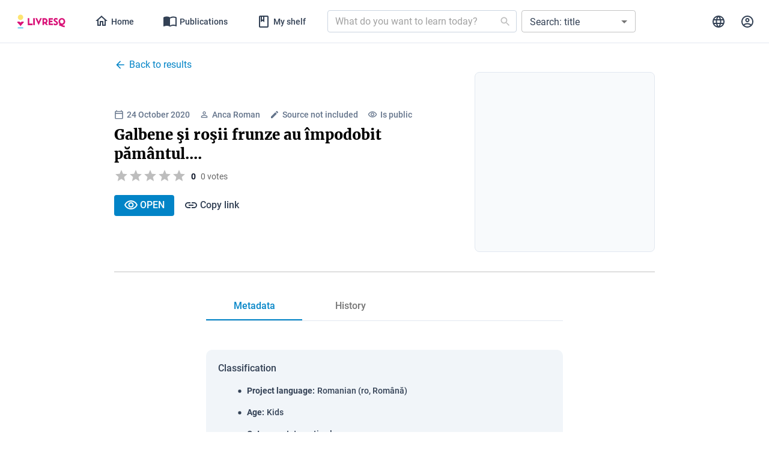

--- FILE ---
content_type: text/html
request_url: https://library.livresq.com/details/5f93b209d8fe3313ff05dd11
body_size: 1827
content:
<!doctype html><html lang="en"><head><script>window.BUILD_VERSION="0.76.0-2511201139";</script><meta http-equiv="Cache-Control" content="no-cache, no-store, must-revalidate"/><meta http-equiv="Pragma" content="no-cache"/><meta http-equiv="Expires" content="0"/><meta charset="utf-8"/><meta property="og:title" content="LIVRESQ - Library"/><meta property="og:description" content="Access eLearning courses and interactive lessons developed with LIVRESQ"/><meta property="og:image" content="https://livresq.com/wp-content/uploads/2020/05/LIVRESQ-LIBRARY-MAIN.png"/><meta property="og:url" content="https://library.livresq.com"/><meta name="twitter:title" content="LIVRESQ - Library"/><meta name="twitter:description" content="Access eLearning courses and interactive lessons developed with LIVRESQ"/><meta name="twitter:image" content="https://livresq.com/wp-content/uploads/2020/05/LIVRESQ-LIBRARY-MAIN.png"/><meta name="twitter:card" content="summary"/><link rel="shortcut icon" href="/favicon.ico"/><meta name="viewport" content="width=device-width,initial-scale=1"/><meta name="theme-color" content="#000000"/><title>LIVRESQ</title><script>window.location.host.match(/livresq\.com$/)&&function(e){var t,n,o=window.AutopilotAnywhere={_runQueue:[],run:function(){this._runQueue.push(arguments)}},a=encodeURIComponent,r="SCRIPT",d=document,i=d.getElementsByTagName(r)[0],c="t="+a(d.title||"")+"&u="+a(d.location.href||"")+"&r="+a(d.referrer||"");window.Autopilot||(window.Autopilot=o),{}.app&&(c="devmode=true&"+c),t=function(e,t){var n=d.createElement(r);n.src=e,n.type="text/javascript",n.async=t,i.parentNode.insertBefore(n,i)},n=function(){t("https://turboeagle.co/anywhere/cb0080d6d6be4826abb2acb91f449018f438fda53d6841139c04ae702df51dba?"+c,!0)},window.attachEvent?window.attachEvent("onload",n):window.addEventListener("load",n,!1)}()</script><style>body,html{width:100%;height:100%;margin:0;padding:0}#library_stage{visibility:hidden}</style></head><body><div id="library_stage"></div><div id="library_spinner"><style>#library_spinner{position:fixed;left:50%;top:50%;margin:-12px 0 0 -12px;width:24px;height:24px;animation:animationSpinner infinite linear .75s;border-radius:100%;border:2px solid #d91278;border-top-color:transparent;box-sizing:border-box}@keyframes animationSpinner{0%{transform:rotate(0)}100%{transform:rotate(360deg)}}</style></div><script src="/data/core-js.3.0.0.js?hash=b70f4b16289d154ddb2ec1ea99e59e64"></script><script src="/our_noms/classes.js?h=3466"></script><script src="/our_noms/domains.js?h=3466"></script><script src="/our_noms/competences.js?h=3466"></script><script src="/our_noms/subjects.js?h=3466"></script><script src="/our_noms/langs_subjects.js?h=3466"></script><script>!function(e){function r(r){for(var n,l,i=r[0],a=r[1],f=r[2],c=0,s=[];c<i.length;c++)l=i[c],Object.prototype.hasOwnProperty.call(o,l)&&o[l]&&s.push(o[l][0]),o[l]=0;for(n in a)Object.prototype.hasOwnProperty.call(a,n)&&(e[n]=a[n]);for(p&&p(r);s.length;)s.shift()();return u.push.apply(u,f||[]),t()}function t(){for(var e,r=0;r<u.length;r++){for(var t=u[r],n=!0,i=1;i<t.length;i++){var a=t[i];0!==o[a]&&(n=!1)}n&&(u.splice(r--,1),e=l(l.s=t[0]))}return e}var n={},o={1:0},u=[];function l(r){if(n[r])return n[r].exports;var t=n[r]={i:r,l:!1,exports:{}};return e[r].call(t.exports,t,t.exports,l),t.l=!0,t.exports}l.m=e,l.c=n,l.d=function(e,r,t){l.o(e,r)||Object.defineProperty(e,r,{enumerable:!0,get:t})},l.r=function(e){"undefined"!=typeof Symbol&&Symbol.toStringTag&&Object.defineProperty(e,Symbol.toStringTag,{value:"Module"}),Object.defineProperty(e,"__esModule",{value:!0})},l.t=function(e,r){if(1&r&&(e=l(e)),8&r)return e;if(4&r&&"object"==typeof e&&e&&e.__esModule)return e;var t=Object.create(null);if(l.r(t),Object.defineProperty(t,"default",{enumerable:!0,value:e}),2&r&&"string"!=typeof e)for(var n in e)l.d(t,n,function(r){return e[r]}.bind(null,n));return t},l.n=function(e){var r=e&&e.__esModule?function(){return e.default}:function(){return e};return l.d(r,"a",r),r},l.o=function(e,r){return Object.prototype.hasOwnProperty.call(e,r)},l.p="/";var i=this.webpackJsonplibrary=this.webpackJsonplibrary||[],a=i.push.bind(i);i.push=r,i=i.slice();for(var f=0;f<i.length;f++)r(i[f]);var p=a;t()}([])</script><script src="/static/js/2.424d216f.chunk.js"></script><script src="/static/js/main.262152a1.chunk.js"></script></body></html>

--- FILE ---
content_type: text/javascript
request_url: https://turboeagle.co/anywhere/cb0080d6d6be4826abb2acb91f449018f438fda53d6841139c04ae702df51dba?t=LIVRESQ&u=https%3A%2F%2Flibrary.livresq.com%2Fdetails%2F5f93b209d8fe3313ff05dd11&r=
body_size: 6490
content:
(function(){var a,c,s,d,e,t; if(!window.AutopilotAnywhere) window.AutopilotAnywhere = {}; a = window.AutopilotAnywhere;  a.anywhereConfig = {"t":"LIVRESQ","u":"https://library.livresq.com/details/5f93b209d8fe3313ff05dd11","r":""}; a.anywhereBaseDomain = "https://turboeagle.co"; a.anywhereBaseUrl = "https://turboeagle.co/anywhere/cb0080d6d6be4826abb2acb91f449018f438fda53d6841139c04ae702df51dba"; a.sessionId = "696d9b92fb2930001f4017ed"; a.formPresenceCheckDisabled = 0; a.configuredForms = [{"id":"0001573732053295_49cb58a7a18e4596a43c17f027471f6e","hash":"2_71ccd3adc9cc9da49612155d832cba11c6101de404ec858d580f6b58c37a7074","requiredFields":["email","first_name","last_name"],"wantsFieldVerification":true,"passthroughSubmit":true,"successUrl":"","url":"https://livresq.com/en/my-account/","formOnMultiplePages":false,"useVersion":2},{"id":"0001583408565943_20425f3fba704efa89ef6869c5d9b859","hash":"2_4d1f795f68d43aec2585f27cc8845a99ce89b175f5f267915ebcefa055344179","requiredFields":[],"wantsFieldVerification":false,"passthroughSubmit":true,"successUrl":"","url":"https://livresq.com/ro/","formOnMultiplePages":false,"useVersion":2},{"id":"0001584523647334_91bd9fed89724d12ba2d2da3f43e8cb2","hash":"2_71ccd3adc9cc9da49612155d832cba11c6101de404ec858d580f6b58c37a7074","requiredFields":["email","last_name","first_name"],"wantsFieldVerification":true,"passthroughSubmit":true,"successUrl":"","url":"https://livresq.com/ro/contul-meu/","formOnMultiplePages":false,"useVersion":2},{"id":"0001587030755308_fe990e10fc984c8ca491b951e3bc2080","hash":"2_666f2014701615c12c3e5d1993b33ea1a32e679b68103fe108781c04d05ae353","requiredFields":["form_fields[field_2]","form_fields[field_1]","form_fields[email]","form_fields[name]","form_fields[field_5]","form_fields[field_4]"],"wantsFieldVerification":true,"passthroughSubmit":true,"successUrl":"","url":"https://livresq.com/ro/academic/","formOnMultiplePages":false,"useVersion":2},{"id":"0001613477312493_b59137d7b39a4bc6bc7461861d38250e","hash":"2_666f2014701615c12c3e5d1993b33ea1a32e679b68103fe108781c04d05ae353","requiredFields":["form_fields[field_2]","form_fields[field_1]","form_fields[email]","form_fields[name]","form_fields[field_5]","form_fields[field_4]"],"wantsFieldVerification":true,"passthroughSubmit":true,"successUrl":"","url":"https://livresq.com/en/academic/","formOnMultiplePages":false,"useVersion":2},{"id":"0001620136772863_dbf85c2ef5d1467dac696d54525e483a","hash":"2_4d1f795f68d43aec2585f27cc8845a99ce89b175f5f267915ebcefa055344179","requiredFields":[],"wantsFieldVerification":false,"passthroughSubmit":true,"successUrl":"","url":"https://livresq.com/en","formOnMultiplePages":false,"useVersion":2},{"id":"0001623159197965_899021bc88624ea6889b8d25f1a80b5a","hash":"2_4d1f795f68d43aec2585f27cc8845a99ce89b175f5f267915ebcefa055344179","requiredFields":[],"wantsFieldVerification":false,"passthroughSubmit":true,"successUrl":"","url":"https://livresq.com/ro/subscribe-to-the-livresq-newsletter/","formOnMultiplePages":false,"useVersion":2},{"id":"0001623159317394_b43c169891e3416088fa35d4b0f9db08","hash":"2_4d1f795f68d43aec2585f27cc8845a99ce89b175f5f267915ebcefa055344179","requiredFields":[],"wantsFieldVerification":false,"passthroughSubmit":true,"successUrl":"","url":"https://livresq.com/en/subscribe-to-the-livresq-newsletter/","formOnMultiplePages":false,"useVersion":2},{"id":"0001738601828646_d6f83ad313f54502b47fd2c7dba2fdb9","hash":"2_4d1f795f68d43aec2585f27cc8845a99ce89b175f5f267915ebcefa055344179","requiredFields":["form_fields[email]"],"wantsFieldVerification":true,"passthroughSubmit":true,"successUrl":"","url":"https://livresq.com/en/pedagogie-digitala/","formOnMultiplePages":false,"useVersion":2},{"id":"0001738675375126_582d2285db624930b39fcd93fc728b77","hash":"2_4d1f795f68d43aec2585f27cc8845a99ce89b175f5f267915ebcefa055344179","requiredFields":["form_fields[email]"],"wantsFieldVerification":true,"passthroughSubmit":true,"successUrl":"","url":"https://livresq.com/ro/pedagogie-digitala/","formOnMultiplePages":false,"useVersion":2},{"id":"0001749821621630_b0c8de10be674aec8bf1b92e3f0678f9","hash":"2_71ccd3adc9cc9da49612155d832cba11c6101de404ec858d580f6b58c37a7074","requiredFields":["first_name","last_name","email"],"wantsFieldVerification":true,"passthroughSubmit":true,"successUrl":"","url":"https://livresq.com/fr/mon-compte/","formOnMultiplePages":false,"useVersion":2},{"id":"0001749821717113_9fd19960f58e4f05abc6fcfdecef00b4","hash":"2_71ccd3adc9cc9da49612155d832cba11c6101de404ec858d580f6b58c37a7074","requiredFields":["first_name","last_name","email"],"wantsFieldVerification":true,"passthroughSubmit":true,"successUrl":"","url":"https://livresq.com/pl/moje-konto/","formOnMultiplePages":false,"useVersion":2},{"id":"0001749821810259_e1170ceaf0be4b76bacd96aa76fe3b0c","hash":"2_71ccd3adc9cc9da49612155d832cba11c6101de404ec858d580f6b58c37a7074","requiredFields":["first_name","last_name","email"],"wantsFieldVerification":true,"passthroughSubmit":true,"successUrl":"","url":"https://livresq.com/gr/%ce%bf-%ce%bb%ce%bf%ce%b3%ce%b1%cf%81%ce%b9%ce%b1%cf%83%ce%bc%cf%8c%cf%82-%ce%bc%ce%bf%cf%85/","formOnMultiplePages":false,"useVersion":2},{"id":"0001749821882206_b680f2aefc2848738f057d900f390f80","hash":"2_71ccd3adc9cc9da49612155d832cba11c6101de404ec858d580f6b58c37a7074","requiredFields":["first_name","last_name","email"],"wantsFieldVerification":true,"passthroughSubmit":true,"successUrl":"","url":"https://livresq.com/hu/a-szamlam/","formOnMultiplePages":false,"useVersion":2},{"id":"0001749821966309_89a49bec06a743e1a27d1442137e1af4","hash":"2_71ccd3adc9cc9da49612155d832cba11c6101de404ec858d580f6b58c37a7074","requiredFields":["first_name","last_name","email"],"wantsFieldVerification":true,"passthroughSubmit":true,"successUrl":"","url":"https://livresq.com/de/mein-konto/","formOnMultiplePages":false,"useVersion":2},{"id":"0001749822038571_a26b1d3145814fc08c7068825737c642","hash":"2_71ccd3adc9cc9da49612155d832cba11c6101de404ec858d580f6b58c37a7074","requiredFields":["first_name","last_name","email"],"wantsFieldVerification":true,"passthroughSubmit":true,"successUrl":"","url":"https://livresq.com/es/mi-cuenta/","formOnMultiplePages":false,"useVersion":2}]; c=encodeURIComponent,s="SCRIPT",d=document,e=d.createElement(s),t=d.getElementsByTagName(s)[0];e.src="https://turboeagle.co/anywhere/cb0080d6d6be4826abb2acb91f449018f438fda53d6841139c04ae702df51dba/core.js";e.type="text/javascript";e.async=true;t.parentNode.insertBefore(e, t);})();

--- FILE ---
content_type: application/javascript
request_url: https://library.livresq.com/our_noms/langs_subjects.js?h=3466
body_size: 191919
content:
const LANGS_SUBJECTS = {
    "Comunicare în limba română": {
        "en": "Communication in Romanian",
        "pl": "Komunikacja w języku rumuńskim",
        "hr": "Komunikacija na rumunjskom",
        "bg": "Комуникация на румънски език",
        "fr": "Communication en roumain",
        "es": "Comunicación en rumano",
        "it": "Comunicazione in rumeno",
        "de": "Kommunikation auf Rumänisch",
        "sv": "Kommunikation på rumänska",
        "hu": "Kommunikáció román nyelven",
        "pt": "Comunicação em romeno",
        "uk": "Комунікація румунською мовою",
        "ru": "Общение на румынском языке",
        "zh": "用罗马尼亚语进行交流",
        "ko": "루마니아어로 의사소통",
        "ar": "التواصل باللغة الرومانية",
        "el": "Επικοινωνία στα ρουμανικά",
        "nl": "Communicatie in het Roemeens"
    },
    "Limba și literatura română": {
        "en": "Romanian Language and Literature",
        "pl": "Język i literatura rumuńska",
        "hr": "Rumunjski jezik i književnost",
        "bg": "Румънски език и литература",
        "fr": "Langue et littérature roumaines",
        "es": "Lengua y literatura rumana",
        "it": "Lingua e letteratura rumena",
        "de": "Rumänische Sprache und Literatur",
        "sv": "Rumänska språket och litteraturen",
        "hu": "Román nyelv és irodalom",
        "pt": "Língua e Literatura Romena",
        "uk": "Румунська мова та література",
        "ru": "Румынский язык и литература",
        "zh": "罗马尼亚语言文学",
        "ko": "루마니아어 및 문학",
        "ar": "اللغة الرومانية وآدابها",
        "el": "Ρουμανική Γλώσσα και Λογοτεχνία",
        "nl": "Roemeense Taal en Literatuur"
    },
    "Comunicare în limba română (pentru școlile și secțiile cu predare în limba germană)": {
        "en": "Communication in Romanian (for schools and sections with teaching in German)",
        "pl": "Porozumiewanie się w języku rumuńskim (dla szkół i sekcji z nauczaniem w języku niemieckim)",
        "hr": "Komunikacija na rumunjskom (za škole i sekcije s nastavom na njemačkom jeziku)",
        "bg": "Комуникация на румънски език (за училища и секции с преподаване на немски език)",
        "fr": "Communication en roumain (pour les écoles et les sections avec enseignement en allemand)",
        "es": "Comunicación en rumano (para escuelas y secciones con enseñanza en alemán)",
        "it": "Comunicazione in rumeno (per scuole e sezioni con insegnamento in tedesco)",
        "de": "Kommunikation auf Rumänisch (für Schulen und Sektionen mit deutschsprachigem Unterricht)",
        "sv": "Kommunikation på rumänska (för skolor och avsnitt med undervisning på tyska)",
        "hu": "Kommunikáció román nyelven (német nyelvű oktatást folytató iskolák és szekciók számára)",
        "pt": "Comunicação em romeno (para escolas e secções com ensino em alemão)",
        "uk": "Спілкування румунською мовою (для шкіл та секцій з викладанням німецькою мовою)",
        "ru": "Общение на румынском языке (для школ и секций с преподаванием на немецком языке)",
        "zh": "罗马尼亚语交流（适用于以德语授课的学校和部门）",
        "ko": "루마니아어로 의사 소통 (독일어로 가르치는 학교 및 섹션의 경우)",
        "ar": "التواصل باللغة الرومانية (للمدارس والأقسام التي تدرس باللغة الألمانية)",
        "el": "Επικοινωνία στα ρουμανικά (για σχολεία και τμήματα με διδασκαλία στα γερμανικά)",
        "nl": "Communicatie in het Roemeens (voor scholen en afdelingen met onderwijs in het Duits)"
    },
    "Comunicare în limba română (pentru școlile și secțiile cu predare în limba maghiară)": {
        "en": "Communication in Romanian (for schools and sections with teaching in Hungarian)",
        "pl": "Porozumiewanie się w języku rumuńskim (dla szkół i sekcji z nauczaniem w języku węgierskim)",
        "hr": "Komunikacija na rumunjskom (za škole i sekcije s nastavom na mađarskom)",
        "bg": "Комуникация на румънски език (за училища и секции с преподаване на унгарски език)",
        "fr": "Communication en roumain (pour les écoles et les sections avec enseignement en hongrois)",
        "es": "Comunicación en rumano (para escuelas y secciones con enseñanza en húngaro)",
        "it": "Comunicazione in rumeno (per scuole e sezioni con insegnamento in ungherese)",
        "de": "Kommunikation auf Rumänisch (für Schulen und Abteilungen mit Unterricht auf Ungarisch)",
        "sv": "Kommunikation på rumänska (för skolor och avsnitt med undervisning på ungerska)",
        "hu": "Kommunikáció román nyelven (magyar nyelvű oktatással rendelkező iskolák és tagozatok számára)",
        "pt": "Comunicação em romeno (para escolas e secções com ensino em húngaro)",
        "uk": "Спілкування румунською мовою (для шкіл та секцій з викладанням угорською мовою)",
        "ru": "Общение на румынском языке (для школ и секций с преподаванием на венгерском языке)",
        "zh": "罗马尼亚语交流（适用于以匈牙利语授课的学校和部门）",
        "ko": "루마니아어로 의사 소통 (헝가리어로 가르치는 학교 및 섹션의 경우)",
        "ar": "التواصل باللغة الرومانية (للمدارس والأقسام التي تدرس باللغة الهنغارية)",
        "el": "Επικοινωνία στα ρουμανικά (για σχολεία και τμήματα με διδασκαλία στα ουγγρικά)",
        "nl": "Communicatie in het Roemeens (voor scholen en afdelingen met onderwijs in het Hongaars)"
    },
    "Comunicare în limba română (pentru școlile și secțiile cu predare în limba rromani)": {
        "en": "Communication in Romanian (for schools and sections with teaching in the Romani language)",
        "pl": "Porozumiewanie się w języku rumuńskim (dla szkół i oddziałów z nauczaniem w języku romskim)",
        "hr": "Komunikacija na rumunjskom (za škole i sekcije s nastavom na romskom jeziku)",
        "bg": "Комуникация на румънски език (за училища и секции с преподаване на ромски език)",
        "fr": "Communication en roumain (pour les écoles et les sections avec enseignement en langue romani)",
        "es": "Comunicación en rumano (para escuelas y secciones con enseñanza en lengua romaní)",
        "it": "Comunicazione in rumeno (per scuole e sezioni con insegnamento in lingua romaní)",
        "de": "Kommunikation auf Rumänisch (für Schulen und Sektionen mit Unterricht in der Sprache Romani)",
        "sv": "Kommunikation på rumänska (för skolor och avdelningar med undervisning på romani)",
        "hu": "Kommunikáció román nyelven (roma nyelvű oktatást folytató iskolák és szekciók számára)",
        "pt": "Comunicação em romeno (para escolas e secções com ensino na língua cigana)",
        "uk": "Спілкування румунською мовою (для шкіл та секцій з викладанням ромською мовою)",
        "ru": "Общение на румынском языке (для школ и секций с преподаванием на цыганском языке)",
        "zh": "罗马尼亚语交流（适用于以罗姆语授课的学校和部门）",
        "ko": "루마니아어로 의사 소통 (로마니어로 가르치는 학교 및 섹션의 경우)",
        "ar": "التواصل باللغة الرومانية (للمدارس والأقسام التي تدرس باللغة الرومانية)",
        "el": "Επικοινωνία στα ρουμανικά (για σχολεία και τμήματα που διδάσκουν στη γλώσσα Ρομανί)",
        "nl": "Communicatie in het Roemeens (voor scholen en afdelingen met onderwijs in de Romani-taal)"
    },
    "Comunicare în limba română (pentru școlile și secțiile cu predare în limba sârbă)": {
        "en": "Communication in Romanian (for schools and wards with teaching in Serbian)",
        "pl": "Porozumiewanie się w języku rumuńskim (dla szkół i oddziałów z nauczaniem w języku serbskim)",
        "hr": "Komunikacija na rumunjskom jeziku (za škole i odjele s nastavom na srpskom jeziku)",
        "bg": "Комуникация на румънски език (за училища и отделения с преподаване на сръбски език)",
        "fr": "Communication en roumain (pour les écoles et les quartiers avec enseignement en serbe)",
        "es": "Comunicación en rumano (para escuelas y barrios con enseñanza en serbio)",
        "it": "Comunicazione in rumeno (per scuole e rioni con insegnamento in serbo)",
        "de": "Kommunikation auf Rumänisch (für Schulen und Gemeinden mit Unterricht auf Serbisch)",
        "sv": "Kommunikation på rumänska (för skolor och församlingar med undervisning på serbiska)",
        "hu": "Kommunikáció román nyelven (iskolák és egyházközségek számára, szerb nyelvű oktatással)",
        "pt": "Comunicação em romeno (para escolas e enfermarias com ensino em sérvio)",
        "uk": "Спілкування румунською мовою (для шкіл та підопічних з викладанням сербською мовою)",
        "ru": "Общение на румынском языке (для школ и приходов с преподаванием на сербском языке)",
        "zh": "罗马尼亚语交流（适用于以塞尔维亚语授课的学校和病房）",
        "ko": "루마니아어로 의사소통(세르비아어로 가르치는 학교 및 와드의 경우)",
        "ar": "التواصل باللغة الرومانية (للمدارس والأجنحة مع التدريس باللغة الصربية)",
        "el": "Επικοινωνία στα ρουμανικά (για σχολεία και θαλάμους με διδασκαλία στα σερβικά)",
        "nl": "Communicatie in het Roemeens (voor scholen en afdelingen met onderwijs in het Servisch)"
    },
    "Comunicare în limba română (pentru școlile și secțiile cu predare în limba slovacă)": {
        "en": "Communication in Romanian (for schools and wards with teaching in Slovak)",
        "pl": "Porozumiewanie się w języku rumuńskim (dla szkół i okręgów z nauczaniem w języku słowackim)",
        "hr": "Komunikacija na rumunjskom (za škole i odjele s nastavom na slovačkom)",
        "bg": "Комуникация на румънски език (за училища и отделения с преподаване на словашки език)",
        "fr": "Communication en roumain (pour les écoles et les services avec enseignement en slovaque)",
        "es": "Comunicación en rumano (para escuelas y barrios con enseñanza en eslovaco)",
        "it": "Comunicazione in rumeno (per scuole e rioni con insegnamento in slovacco)",
        "de": "Kommunikation auf Rumänisch (für Schulen und Gemeinden mit Unterricht auf Slowakisch)",
        "sv": "Kommunikation på rumänska (för skolor och församlingar med undervisning på slovakiska)",
        "hu": "Kommunikáció román nyelven (iskolák és egyházközségek számára, szlovák nyelvű oktatással)",
        "pt": "Comunicação em romeno (para escolas e enfermarias com ensino em eslovaco)",
        "uk": "Спілкування румунською мовою (для шкіл та підопічних з викладанням словацькою мовою)",
        "ru": "Общение на румынском языке (для школ и приходов с преподаванием на словацком языке)",
        "zh": "罗马尼亚语交流（适用于用斯洛伐克语授课的学校和病房）",
        "ko": "루마니아어 의사소통(슬로바키아어로 가르치는 학교 및 와드용)",
        "ar": "التواصل باللغة الرومانية (للمدارس والأجنحة مع التدريس باللغة السلوفاكية)",
        "el": "Επικοινωνία στα ρουμανικά (για σχολεία και θαλάμους με διδασκαλία στα σλοβακικά)",
        "nl": "Communicatie in het Roemeens (voor scholen en afdelingen met onderwijs in het Slowaaks)"
    },
    "Limba și literatura română (pentru școlile și secțiile cu predare în limba cehă)": {
        "en": "Romanian Language and Literature (for schools and sections with teaching in Czech)",
        "pl": "Język i literatura rumuńska (dla szkół i sekcji z nauczaniem w języku czeskim)",
        "hr": "Rumunjski jezik i književnost (za škole i sekcije s nastavom na češkom)",
        "bg": "Румънски език и литература (за училища и секции с преподаване на чешки език)",
        "fr": "Langue et littérature roumaines (pour les écoles et les sections avec enseignement en tchèque)",
        "es": "Lengua y literatura rumana (para escuelas y secciones que enseñan en checo)",
        "it": "Lingua e letteratura rumena (per scuole e sezioni con insegnamento in ceco)",
        "de": "Rumänische Sprache und Literatur (für Schulen und Sektionen mit Unterricht in tschechischer Sprache)",
        "sv": "Rumänska språket och litteraturen (för skolor och avdelningar med undervisning på tjeckiska)",
        "hu": "Román nyelv és irodalom (cseh nyelvű oktatással rendelkező iskolák és tagozatok számára)",
        "pt": "Língua e Literatura Romena (para escolas e secções com ensino em checo)",
        "uk": "Румунська мова та література (для шкіл та секцій з викладанням чеською мовою)",
        "ru": "Румынский язык и литература (для школ и секций с преподаванием на чешском языке)",
        "zh": "罗马尼亚语言和文学（适用于以捷克语授课的学校和部门）",
        "ko": "루마니아어 및 문학 (체코어로 가르치는 학교 및 섹션용)",
        "ar": "اللغة الرومانية وآدابها (للمدارس والأقسام التي تدرس باللغة التشيكية)",
        "el": "Ρουμανική Γλώσσα και Λογοτεχνία (για σχολεία και τμήματα με διδασκαλία στα τσεχικά)",
        "nl": "Roemeense Taal en Literatuur (voor scholen en afdelingen met onderwijs in het Tsjechisch)"
    },
    "Limba și literatura română (pentru școlile și secțiile cu predare în limba maghiară)": {
        "en": "Romanian Language and Literature (for schools and sections with teaching in Hungarian)",
        "pl": "Język i literatura rumuńska (dla szkół i sekcji z nauczaniem w języku węgierskim)",
        "hr": "Rumunjski jezik i književnost (za škole i sekcije s nastavom na mađarskom)",
        "bg": "Румънски език и литература (за училища и секции с преподаване на унгарски език)",
        "fr": "Langue et littérature roumaines (pour les écoles et les sections avec enseignement en hongrois)",
        "es": "Lengua y literatura rumana (para escuelas y secciones con enseñanza en húngaro)",
        "it": "Lingua e letteratura rumena (per scuole e sezioni con insegnamento in ungherese)",
        "de": "Rumänische Sprache und Literatur (für Schulen und Sektionen mit Unterricht in ungarischer Sprache)",
        "sv": "Rumänska språket och litteraturen (för skolor och sektioner med undervisning på ungerska)",
        "hu": "Román nyelv és irodalom (magyar nyelvű oktatással rendelkező iskolák és tagozatok számára)",
        "pt": "Língua e Literatura Romena (para escolas e secções com ensino em húngaro)",
        "uk": "Румунська мова та література (для шкіл та секцій з викладанням угорською мовою)",
        "ru": "Румынский язык и литература (для школ и секций с преподаванием на венгерском языке)",
        "zh": "罗马尼亚语言和文学（适用于以匈牙利语授课的学校和部门）",
        "ko": "루마니아어 및 문학 (헝가리어로 가르치는 학교 및 섹션용)",
        "ar": "اللغة الرومانية وآدابها (للمدارس والأقسام التي تدرس باللغة المجرية)",
        "el": "Ρουμανική Γλώσσα και Λογοτεχνία (για σχολεία και τμήματα με διδασκαλία στα ουγγρικά)",
        "nl": "Roemeense Taal en Literatuur (voor scholen en afdelingen met onderwijs in het Hongaars)"
    },
    "Limba și literatura română (pentru școlile și secțiile cu predare în limba germană)": {
        "en": "Romanian Language and Literature (for schools and sections with teaching in German)",
        "pl": "Język i literatura rumuńska (dla szkół i sekcji z nauczaniem w języku niemieckim)",
        "hr": "Rumunjski jezik i književnost (za škole i sekcije s nastavom na njemačkom jeziku)",
        "bg": "Румънски език и литература (за училища и секции с преподаване на немски език)",
        "fr": "Langue et littérature roumaines (pour les écoles et les sections avec enseignement en allemand)",
        "es": "Lengua y Literatura Rumana (para escuelas y secciones con enseñanza en alemán)",
        "it": "Lingua e letteratura rumena (per scuole e sezioni con insegnamento in tedesco)",
        "de": "Rumänische Sprache und Literatur (für Schulen und Sektionen mit deutschsprachigem Unterricht)",
        "sv": "Rumänska språket och litteraturen (för skolor och sektioner med undervisning på tyska)",
        "hu": "Román nyelv és irodalom (német nyelvű oktatással rendelkező iskolák és szekciók számára)",
        "pt": "Língua e Literatura Romena (para escolas e secções com ensino em alemão)",
        "uk": "Румунська мова та література (для шкіл та секцій з викладанням німецькою мовою)",
        "ru": "Румынский язык и литература (для школ и секций с преподаванием на немецком языке)",
        "zh": "罗马尼亚语言文学（适用于以德语授课的学校和部门）",
        "ko": "루마니아어 및 문학 (독일어로 가르치는 학교 및 섹션용)",
        "ar": "اللغة الرومانية وآدابها (للمدارس والأقسام التي تدرس باللغة الألمانية)",
        "el": "Ρουμανική Γλώσσα και Λογοτεχνία (για σχολεία και τμήματα με διδασκαλία στα γερμανικά)",
        "nl": "Roemeense Taal- en Letterkunde (voor scholen en afdelingen met onderwijs in het Duits)"
    },
    "Limba și literatura română (pentru școlile și secțiile cu predare în limba rromani)": {
        "en": "Romanian language and literature (for schools and sections with Romani language teaching)",
        "pl": "Język i literatura rumuńska (dla szkół i oddziałów z nauczaniem języka romskiego)",
        "hr": "Rumunjski jezik i književnost (za škole i sekcije s nastavom romskog jezika)",
        "bg": "Румънски език и литература (за училища и секции с преподаване на ромски език)",
        "fr": "Langue et littérature roumaines (pour les écoles et les sections où l’enseignement de la langue romani est dopée)",
        "es": "Lengua y literatura rumana (para escuelas y secciones con enseñanza de la lengua romaní)",
        "it": "Lingua e letteratura rumena (per scuole e sezioni con insegnamento della lingua romaní)",
        "de": "Rumänische Sprache und Literatur (für Schulen und Sektionen mit Roma-Sprachunterricht)",
        "sv": "Rumänska språket och litteraturen (för skolor och avdelningar med undervisning i romani)",
        "hu": "Román nyelv és irodalom (roma nyelvoktatással rendelkező iskolák és tagozatok számára)",
        "pt": "Língua e literatura romenas (para escolas e secções com ensino da língua cigana)",
        "uk": "румунська мова та література (для шкіл та секцій з викладанням ромською мовою)",
        "ru": "Румынский язык и литература (для школ и секций с преподаванием на цыганском языке)",
        "zh": "罗马尼亚语言和文学（适用于教授罗姆语的学校和部门）",
        "ko": "루마니아어 및 문학(로마니어 교육이 있는 학교 및 섹션용)",
        "ar": "اللغة الرومانية وآدابها (للمدارس والأقسام التي تدرس لغة الروما)",
        "el": "Ρουμανική γλώσσα και λογοτεχνία (για σχολεία και τμήματα με διδασκαλία της γλώσσας Ρομανί)",
        "nl": "Roemeense taal en literatuur (voor scholen en afdelingen met Roma-taalonderwijs)"
    },
    "Limba și literatura română (pentru școlile și secțiile cu predare în limba sârbă)": {
        "en": "Romanian language and literature (for schools and wards with teaching in Serbian)",
        "pl": "Język i literatura rumuńska (dla szkół i oddziałów z nauczaniem w języku serbskim)",
        "hr": "Rumunjski jezik i književnost (za škole i odjele s nastavom na srpskom jeziku)",
        "bg": "Румънски език и литература (за училища и отделения с преподаване на сръбски език)",
        "fr": "Langue et littérature roumaines (pour les écoles et les quartiers avec enseignement en serbe)",
        "es": "Lengua y literatura rumana (para escuelas y barrios con enseñanza en serbio)",
        "it": "Lingua e letteratura rumena (per scuole e rioni con insegnamento in serbo)",
        "de": "Rumänische Sprache und Literatur (für Schulen und Gemeinden mit serbischem Unterricht)",
        "sv": "Rumänska språket och litteraturen (för skolor och församlingar med undervisning på serbiska)",
        "hu": "Román nyelv és irodalom (szerb nyelven tanító iskolák és egyházközségek számára)",
        "pt": "Língua e literatura romenas (para escolas e enfermarias com ensino em sérvio)",
        "uk": "Румунська мова та література (для шкіл та приходів з викладанням сербською мовою)",
        "ru": "Румынский язык и литература (для школ и приходов с преподаванием на сербском языке)",
        "zh": "罗马尼亚语言和文学（适用于以塞尔维亚语授课的学校和病房）",
        "ko": "루마니아어 및 문학(세르비아어로 가르치는 학교 및 와드용)",
        "ar": "اللغة الرومانية وآدابها (للمدارس والأجنحة مع التدريس باللغة الصربية)",
        "el": "Ρουμανική γλώσσα και λογοτεχνία (για σχολεία και τομείς με διδασκαλία στα σερβικά)",
        "nl": "Roemeense taal en literatuur (voor scholen en afdelingen met onderwijs in het Servisch)"
    },
    "Limba și literatura română (pentru școlile și secțiile cu predare în limba slovacă)": {
        "en": "Romanian language and literature (for schools and wards with teaching in Slovak)",
        "pl": "Język i literatura rumuńska (dla szkół i okręgów z nauczaniem w języku słowackim)",
        "hr": "Rumunjski jezik i književnost (za škole i odjele s nastavom na slovačkom)",
        "bg": "Румънски език и литература (за училища и отделения с преподаване на словашки език)",
        "fr": "Langue et littérature roumaines (pour les écoles et les pupilles avec enseignement en slovaque)",
        "es": "Lengua y literatura rumana (para escuelas y barrios que enseñan en eslovaco)",
        "it": "Lingua e letteratura rumena (per scuole e rioni con insegnamento in slovacco)",
        "de": "Rumänische Sprache und Literatur (für Schulen und Gemeinden mit Unterricht in slowakischer Sprache)",
        "sv": "Rumänska språket och litteraturen (för skolor och avdelningar med undervisning på slovakiska)",
        "hu": "Román nyelv és irodalom (szlovák nyelven tanító iskolák és egyházközségek számára)",
        "pt": "Língua e literatura romenas (para escolas e enfermarias com ensino em eslovaco)",
        "uk": "румунська мова та література (для шкіл та підопічних з викладанням словацькою мовою)",
        "ru": "Румынский язык и литература (для школ и приходов с преподаванием на словацком языке)",
        "zh": "罗马尼亚语言和文学（适用于在斯洛伐克授课的学校和病房）",
        "ko": "루마니아어 및 문학(슬로바키아어로 가르치는 학교 및 와드용)",
        "ar": "اللغة الرومانية وآدابها (للمدارس والأجنحة التي تدرس باللغة السلوفاكية)",
        "el": "Ρουμανική γλώσσα και λογοτεχνία (για σχολεία και τμήματα με διδασκαλία στα σλοβακικά)",
        "nl": "Roemeense taal en literatuur (voor scholen en wijken met onderwijs in het Slowaaks)"
    },
    "Comunicare în limba maternă bulgară": {
        "en": "Communication in Bulgarian Mother Tongue",
        "pl": "Porozumiewanie się w bułgarskim języku ojczystym",
        "hr": "Komunikacija na bugarskom materinskom jeziku",
        "bg": "Общуване на български майчин език",
        "fr": "Communication en bulgare langue maternelle",
        "es": "Comunicación en la lengua materna búlgara",
        "it": "Comunicazione nella lingua madre bulgara",
        "de": "Kommunikation in bulgarischer Muttersprache",
        "sv": "Kommunikation på bulgariska modersmål",
        "hu": "Kommunikáció bolgár anyanyelven",
        "pt": "Comunicação na língua materna búlgara",
        "uk": "Спілкування болгарською рідною мовою",
        "ru": "Общение на болгарском родном языке",
        "zh": "用保加利亚语母语进行交流",
        "ko": "불가리아어 모국어로 의사소통",
        "ar": "التواصل باللغة الأم البلغارية",
        "el": "Επικοινωνία στη βουλγαρική μητρική γλώσσα",
        "nl": "Communicatie in het Bulgaars"
    },
    "Comunicare în limba maternă cehă": {
        "en": "Communication in Czech Mother Tongue",
        "pl": "Porozumiewanie się w czeskim języku ojczystym",
        "hr": "Komunikacija na češkom materinskom jeziku",
        "bg": "Общуване на чешки майчин език",
        "fr": "Communication en langue maternelle tchèque",
        "es": "Comunicación en la lengua materna checa",
        "it": "Comunicazione in lingua madre ceca",
        "de": "Kommunikation in der tschechischen Muttersprache",
        "sv": "Kommunikation på tjeckiska som modersmål",
        "hu": "Kommunikáció cseh anyanyelven",
        "pt": "Comunicação na língua materna checa",
        "uk": "Спілкування чеською рідною мовою",
        "ru": "Общение на чешском родном языке",
        "zh": "用捷克语母语进行交流",
        "ko": "체코어 모국어로 의사소통",
        "ar": "التواصل باللغة الأم التشيكية",
        "el": "Επικοινωνία στην τσεχική μητρική γλώσσα",
        "nl": "Communicatie in het Tsjechisch Moedertaal"
    },
    "Comunicare în limba maternă croată": {
        "en": "Communication in Croatian Mother Tongue",
        "pl": "Porozumiewanie się w chorwackim języku ojczystym",
        "hr": "Komunikacija na hrvatskom materinjem jeziku",
        "bg": "Общуване на хърватски майчин език",
        "fr": "Communication en croate langue maternelle",
        "es": "Comunicación en la lengua materna croata",
        "it": "Comunicazione nella lingua madre croata",
        "de": "Kommunikation in kroatischer Muttersprache",
        "sv": "Kommunikation på kroatiska modersmål",
        "hu": "Kommunikáció horvát anyanyelven",
        "pt": "Communication em Croata Língua materna",
        "uk": "Спілкування хорватською рідною мовою",
        "ru": "Общение на хорватском родном языке",
        "zh": "以克罗地亚语母语进行交流",
        "ko": "크로아티아어 모국어로 의사소통",
        "ar": "التواصل باللغة الأم الكرواتية",
        "el": "Επικοινωνία στην κροατική μητρική γλώσσα",
        "nl": "Communicatie in de Kroatische moedertaal"
    },
    "Comunicare în limba maternă germană": {
        "en": "Communication in German Mother Tongue",
        "pl": "Porozumiewanie się w niemieckim języku ojczystym",
        "hr": "Komunikacija na njemačkom materinskom jeziku",
        "bg": "Общуване на немски майчин език",
        "fr": "Communication en allemand langue maternelle",
        "es": "Comunicación en la lengua materna alemana",
        "it": "Comunicazione in lingua madre tedesca",
        "de": "Kommunikation in deutscher Muttersprache",
        "sv": "Kommunikation på tyska som modersmål",
        "hu": "Kommunikáció német anyanyelven",
        "pt": "Comunicação na língua materna alemã",
        "uk": "Спілкування німецькою рідною мовою",
        "ru": "Общение на немецком родном языке",
        "zh": "以德语母语进行交流",
        "ko": "독일어 모국어로 의사소통",
        "ar": "التواصل باللغة الأم الألمانية",
        "el": "Επικοινωνία στη γερμανική μητρική γλώσσα",
        "nl": "Communicatie in de Duitse moedertaal"
    },
    "Comunicare în limba maternă maghiară": {
        "en": "Communication in Hungarian Mother Tongue",
        "pl": "Porozumiewanie się w węgierskim języku ojczystym",
        "hr": "Komunikacija na mađarskom materinskom jeziku",
        "bg": "Комуникация на унгарски майчин език",
        "fr": "Communication en hongrois langue maternelle",
        "es": "Comunicación en la lengua materna húngara",
        "it": "Comunicazione nella lingua madre ungherese",
        "de": "Kommunikation in der ungarischen Muttersprache",
        "sv": "Kommunikation på ungerska modersmål",
        "hu": "Magyar anyanyelvű kommunikáció",
        "pt": "Comunicação na língua materna húngara",
        "uk": "Спілкування угорською рідною мовою",
        "ru": "Общение на венгерском родном языке",
        "zh": "以匈牙利语母语进行交流",
        "ko": "헝가리어 모국어로 의사소통",
        "ar": "التواصل باللغة الأم الهنغارية",
        "el": "Επικοινωνία στην ουγγρική μητρική γλώσσα",
        "nl": "Communicatie in het Hongaars Moedertaal"
    },
    "Comunicare în limba maternă neogreacă": {
        "en": "Communication in Neo-Greek mother tongue",
        "pl": "Porozumiewanie się w języku ojczystym języka nowogreckiego",
        "hr": "Komunikacija na novogrčkom materinjem jeziku",
        "bg": "Комуникация на неогръцки майчин език",
        "fr": "Communication dans la langue maternelle néo-grecque",
        "es": "Comunicación en lengua materna neogriega",
        "it": "Comunicazione in lingua madre neogreca",
        "de": "Kommunikation in der neugriechischen Muttersprache",
        "sv": "Kommunikation på nygrekiska som modersmål",
        "hu": "Kommunikáció neogörög anyanyelven",
        "pt": "Comunicação na língua materna neogrega",
        "uk": "Спілкування на неогрецькій рідній мові",
        "ru": "Общение на новогреческом родном языке",
        "zh": "以新希腊语母语进行交流",
        "ko": "신 그리스 모국어로 의사 소통",
        "ar": "التواصل باللغة الأم اليونانية الجديدة",
        "el": "Επικοινωνία στη νεοελληνική μητρική γλώσσα",
        "nl": "Communicatie in Neo-Griekse moedertaal"
    },
    "Comunicare în limba maternă rromani": {
        "en": "Communication in the Romani mother tongue",
        "pl": "Porozumiewanie się w języku ojczystym Romów",
        "hr": "Komunikacija na romskom materinskom jeziku",
        "bg": "Общуване на майчиния език на ромите",
        "fr": "Communication dans la langue maternelle romani",
        "es": "Comunicación en la lengua materna romaní",
        "it": "Comunicazione nella lingua madre romaní",
        "de": "Kommunikation in der Muttersprache Romani",
        "sv": "Kommunikation på romani som modersmål",
        "hu": "Kommunikáció roma anyanyelven",
        "pt": "Comunicação na língua materna romanichel",
        "uk": "Спілкування ромською рідною мовою",
        "ru": "Общение на родном языке рома",
        "zh": "以罗姆语母语交流",
        "ko": "로마니어 모국어로 의사소통",
        "ar": "التواصل باللغة الأم للغجر",
        "el": "Επικοινωνία στη μητρική γλώσσα των Ρομά",
        "nl": "Communicatie in de moedertaal van het Romani"
    },
    "Comunicare în limba maternă rusă (ruși lipoveni)": {
        "en": "Communication in Russian Mother Tongue (Lipovan Russians)",
        "pl": "Porozumiewanie się w rosyjskim języku ojczystym (Rosjanie lipowscy)",
        "hr": "Komunikacija na ruskom materinjem jeziku (Lipovan Rusi)",
        "bg": "Общуване на руски майчин език (липовански руснаци)",
        "fr": "Communication en russe langue maternelle (Lipovan Russians)",
        "es": "Comunicación en la lengua materna rusa (rusos lipovanos)",
        "it": "Comunicazione in lingua madre russa (Lipovan Russians)",
        "de": "Kommunikation in der russischen Muttersprache (Lipovanische Russen)",
        "sv": "Kommunikation på ryska som modersmål (lipovanryska)",
        "hu": "Kommunikáció orosz anyanyelven (lipováni oroszok)",
        "pt": "Communication em Russo Língua Materna (Lipovan Russos)",
        "uk": "Спілкування російською рідною мовою (липованські росіяни)",
        "ru": "Общение на русском родном языке (липованские русские)",
        "zh": "用俄语母语交流（利波万俄语）",
        "ko": "러시아어 모국어로 의사 소통 (Lipovan Russians)",
        "ar": "التواصل باللغة الأم الروسية (ليبوفان روس)",
        "el": "Επικοινωνία στη ρωσική μητρική γλώσσα (Lipovan Russians)",
        "nl": "Communicatie in het Russisch Moedertaal (Lipovan Russisch)"
    },
    "Comunicare în limba maternă sârbă": {
        "en": "Communication in Serbian Mother Tongue",
        "pl": "Porozumiewanie się w serbskim języku ojczystym",
        "hr": "Komunikacija na srpskom maternjem jeziku",
        "bg": "Комуникация на сръбски майчин език",
        "fr": "Communication en serbe de langue maternelle",
        "es": "Comunicación en lengua materna serbia",
        "it": "Comunicazione nella lingua madre serba",
        "de": "Kommunikation in serbischer Muttersprache",
        "sv": "Kommunikation på serbiska modersmål",
        "hu": "Kommunikáció szerb anyanyelven",
        "pt": "Comunicação na língua materna sérvia",
        "uk": "Спілкування сербською рідною мовою",
        "ru": "Общение на сербском родном языке",
        "zh": "用塞尔维亚语母语进行交流",
        "ko": "세르비아어 모국어로 의사소통",
        "ar": "التواصل باللغة الأم الصربية",
        "el": "Επικοινωνία στη σερβική μητρική γλώσσα",
        "nl": "Communicatie in de Servische moedertaal"
    },
    "Comunicare în limba maternă slovacă (pentru școlile și secțiile cu predare în limba slovacă/română)": {
        "en": "Communication in Slovak mother tongue (for schools and wards with teaching in Slovak/Romanian)",
        "pl": "Porozumiewanie się w słowackim języku ojczystym (dla szkół i okręgów z nauczaniem w języku słowackim/rumuńskim)",
        "hr": "Komunikacija na slovačkom materinjem jeziku (za škole i odjele s nastavom na slovačkom/rumunjskom)",
        "bg": "Комуникация на словашки майчин език (за училища и райони с преподаване на словашки/румънски език)",
        "fr": "Communication dans la langue maternelle slovaque (pour les écoles et les pupilles avec enseignement en slovaque/roumain)",
        "es": "Comunicación en la lengua materna eslovaca (para escuelas y pabellones con enseñanza en eslovaco/rumano)",
        "it": "Comunicazione in lingua madre slovacca (per scuole e rioni con insegnamento in slovacco/rumeno)",
        "de": "Kommunikation in slowakischer Muttersprache (für Schulen und Gemeinden mit Unterricht in Slowakisch/Rumänisch)",
        "sv": "Kommunikation på slovakiska modersmålet (för skolor och församlingar med undervisning på slovakiska/rumänska)",
        "hu": "Kommunikáció szlovák anyanyelven (szlovák/román nyelvű oktatással rendelkező iskolák és egyházközségek számára)",
        "pt": "Comunicação na língua materna eslovaca (para escolas e enfermarias com ensino em eslovaco/romeno)",
        "uk": "Спілкування словацькою рідною мовою (для шкіл та приходів з викладанням словацькою/румунською мовами)",
        "ru": "Общение на словацком родном языке (для школ и приходов с преподаванием на словацком/румынском языках)",
        "zh": "用斯洛伐克语母语进行交流（适用于以斯洛伐克语/罗马尼亚语授课的学校和病房）",
        "ko": "슬로바키아어 모국어로 의사소통(슬로바키아어/루마니아어로 가르치는 학교 및 와드용)",
        "ar": "التواصل باللغة الأم السلوفاكية (للمدارس والأجنحة التي تدرس باللغة السلوفاكية / الرومانية)",
        "el": "Επικοινωνία στη μητρική γλώσσα της σλοβακικής γλώσσας (για σχολεία και θαλάμους με διδασκαλία στα σλοβακικά/ρουμανικά)",
        "nl": "Communicatie in het Slowaaks (voor scholen en afdelingen met onderwijs in het Slowaaks/Roemeens)"
    },
    "Comunicare în limba maternă turcă": {
        "en": "Communication in Turkish Mother Tongue",
        "pl": "Porozumiewanie się w tureckim języku ojczystym",
        "hr": "Komunikacija na turskom materinjem jeziku",
        "bg": "Общуване на турски майчин език",
        "fr": "Communication en turc langue maternelle",
        "es": "Comunicación en la lengua materna turca",
        "it": "Comunicazione in lingua madre turca",
        "de": "Kommunikation in türkischer Muttersprache",
        "sv": "Kommunikation på turkiska som modersmål",
        "hu": "Kommunikáció török anyanyelven",
        "pt": "Communication em Turco Língua Materna",
        "uk": "Спілкування турецькою рідною мовою",
        "ru": "Общение на турецком родном языке",
        "zh": "用土耳其语母语进行交流",
        "ko": "터키어 모국어로 의사소통",
        "ar": "التواصل باللغة الأم التركية",
        "el": "Επικοινωνία στην τουρκική μητρική γλώσσα",
        "nl": "Communicatie in Turkse moedertaal"
    },
    "Comunicare în limba maternă ucraineană": {
        "en": "Communication in Ukrainian Mother Tongue",
        "pl": "Porozumiewanie się w ukraińskim języku ojczystym",
        "hr": "Komunikacija na ukrajinskom materinjem jeziku",
        "bg": "Комуникация на украински майчин език",
        "fr": "Communication dans la langue maternelle ukrainienne",
        "es": "Comunicación en la lengua materna ucraniana",
        "it": "Comunicazione in lingua madre ucraina",
        "de": "Kommunikation in der ukrainischen Muttersprache",
        "sv": "Kommunikation på ukrainska som modersmål",
        "hu": "Kommunikáció ukrán anyanyelven",
        "pt": "Comunicação na língua materna ucraniana",
        "uk": "Спілкування українською рідною мовою",
        "ru": "Общение на родном украинском языке",
        "zh": "用乌克兰语母语进行交流",
        "ko": "우크라이나어 모국어로 의사소통",
        "ar": "التواصل باللغة الأم الأوكرانية",
        "el": "Επικοινωνία στην ουκρανική μητρική γλώσσα",
        "nl": "Communicatie in Oekraïense moedertaal"
    },
    "Comunicare în limba maternă polonă pentru școlile sau clasele cu elevi aparținând minorităților naționale poloneze care studiază în limba română": {
        "en": "Communication in Polish mother tongue for schools or classes with pupils belonging to Polish national minorities studying in Romanian",
        "pl": "Porozumiewanie się w polskim języku ojczystym w szkołach lub klasach z uczniami należącymi do polskich mniejszości narodowych uczącymi się w języku rumuńskim",
        "hr": "Komunikacija na poljskom materinjem jeziku za škole ili razrede s učenicima pripadnicima poljskih nacionalnih manjina koji studiraju na rumunjskom jeziku",
        "bg": "Общуване на полски майчин език за училища или класове с ученици, принадлежащи към полските национални малцинства, които учат на румънски език",
        "fr": "Communication en langue maternelle polonaise pour les écoles ou les classes avec des élèves appartenant à des minorités nationales polonaises qui étudient en roumain",
        "es": "Comunicación en la lengua materna polaca para escuelas o clases con alumnos pertenecientes a minorías nacionales polacas que estudian en rumano",
        "it": "Comunicazione nella lingua madre polacca per scuole o classi con alunni appartenenti a minoranze nazionali polacche che studiano in rumeno",
        "de": "Kommunikation in polnischer Muttersprache für Schulen oder Klassen mit Schülern, die polnischen nationalen Minderheiten angehören und auf Rumänisch lernen",
        "sv": "Kommunikation på polska modersmål för skolor eller klasser med elever som tillhör polska nationella minoriteter och studerar på rumänska",
        "hu": "Lengyel anyanyelvű kommunikáció a román nyelven tanuló lengyel nemzeti kisebbségekhez tartozó tanulókkal rendelkező iskolák vagy osztályok számára",
        "pt": "Comunicação na língua materna polaca para escolas ou turmas com alunos pertencentes a minorias nacionais polacas que estudam em romeno",
        "uk": "Спілкування польською рідною мовою для шкіл або класів з учнями, які належать до польських національних меншин, які навчаються румунською мовою",
        "ru": "Общение на родном польском языке в школах или классах с учениками, принадлежащими к польским национальным меньшинствам, обучающимися на румынском языке",
        "zh": "在罗马尼亚语学习的波兰少数民族学生的学校或班级中用波兰语母语进行交流",
        "ko": "루마니아어로 공부하는 폴란드 소수 민족에 속한 학생들과 학교 또는 수업을 위해 폴란드 모국어로 의사 소통",
        "ar": "التواصل باللغة الأم البولندية للمدارس أو الفصول الدراسية مع التلاميذ المنتمين إلى الأقليات القومية البولندية الذين يدرسون باللغة الرومانية",
        "el": "Επικοινωνία στην πολωνική μητρική γλώσσα για σχολεία ή τάξεις με μαθητές που ανήκουν σε πολωνικές εθνικές μειονότητες και σπουδάζουν στα ρουμανικά",
        "nl": "Communicatie in de Poolse moedertaal voor scholen of klassen met leerlingen die tot Poolse nationale minderheden behoren en in het Roemeens studeren"
    },
    "Limba și literatura maternă polonă pentru școlile  sau clasele cu elevi aparținând minorității naționale poloneze care studiază în limba română": {
        "en": "Polish mother tongue and literature for schools or classes with pupils belonging to the Polish national minority studying in Romanian",
        "pl": "Polski język ojczysty i literatura narodowa dla szkół lub klas, w których uczą się uczniowie należący do polskiej mniejszości narodowej uczący się w języku rumuńskim",
        "hr": "Poljski materinji jezik i književnost za škole ili razrede s učenicima poljske nacionalne manjine koji studiraju na rumunjskom",
        "bg": "Полски майчин език и литература за училища или класове с ученици, принадлежащи към полското национално малцинство, които учат на румънски език",
        "fr": "Langue maternelle et littérature polonaises pour les écoles ou les classes avec des élèves appartenant à la minorité nationale polonaise qui étudient en roumain",
        "es": "Lengua materna polaca y literatura para escuelas o clases con alumnos pertenecientes a la minoría nacional polaca que estudian en rumano",
        "it": "Lingua madre polacca e letteratura per scuole o classi con alunni appartenenti alla minoranza nazionale polacca che studiano in rumeno",
        "de": "Polnische Muttersprache und Literatur für Schulen oder Klassen mit Schülern, die der polnischen nationalen Minderheit angehören und auf Rumänisch lernen",
        "sv": "Polskt modersmål och polsk litteratur för skolor eller klasser med elever som tillhör den polska nationella minoriteten och studerar på rumänska",
        "hu": "Lengyel anyanyelv és irodalom olyan iskolák vagy osztályok számára, ahol a lengyel nemzeti kisebbséghez tartozó tanulók román nyelven tanulnak",
        "pt": "Língua materna e literatura polacas para escolas ou turmas com alunos pertencentes à minoria nacional polaca a estudar em romeno",
        "uk": "Польська рідна мова та література для шкіл або класів з учнями, що належать до польської національної меншини, які навчаються румунською мовою",
        "ru": "Польский родной язык и литература для школ или классов с учащимися, принадлежащими к польскому национальному меньшинству, обучающимися на румынском языке",
        "zh": "波兰语母语和文学，适用于波兰少数民族学生在罗马尼亚学习的学校或班级",
        "ko": "루마니아어로 공부하는 폴란드 민족 소수 민족에 속하는 학생들과 함께 하는 학교 또는 수업을 위한 폴란드 모국어 및 문학",
        "ar": "اللغة الأم البولندية وآدابها للمدارس أو الفصول الدراسية التي يدرس فيها التلاميذ المنتمون إلى الأقلية القومية البولندية باللغة الرومانية",
        "el": "Πολωνική μητρική γλώσσα και λογοτεχνία για σχολεία ή τάξεις με μαθητές που ανήκουν στην πολωνική εθνική μειονότητα και σπουδάζουν στα ρουμανικά",
        "nl": "Poolse moedertaal en literatuur voor scholen of klassen met leerlingen van de Poolse nationale minderheid die in het Roemeens studeren"
    },
    "Comunicare în limba maternă maghiară pentru școlile  sau clasele cu elevi aparținând minorităților naționale maghiare/sârbe care studiază în limba română": {
        "en": "Communication in Hungarian mother tongue for schools or classes with pupils belonging to Hungarian/Serbian national minorities studying in Romanian",
        "pl": "Porozumiewanie się w węgierskim języku ojczystym w szkołach lub klasach z uczniami należącymi do węgierskiej/serbskiej mniejszości narodowej uczącymi się w języku rumuńskim",
        "hr": "Komunikacija na mađarskom materinskom jeziku za škole ili razrede s učenicima mađarskih/srpskih nacionalnih manjina koji studiraju na rumunjskom jeziku",
        "bg": "Комуникация на унгарски майчин език за училища или класове с ученици, принадлежащи към унгарски/сръбски национални малцинства, които учат на румънски език",
        "fr": "Communication en langue maternelle hongroise pour les écoles ou les classes avec des élèves appartenant à des minorités nationales hongroises/serbes qui étudient en roumain",
        "es": "Comunicación en la lengua materna húngara para escuelas o clases con alumnos pertenecientes a minorías nacionales húngaras/serbias que estudian en rumano",
        "it": "Comunicazione in lingua madre ungherese per scuole o classi con alunni appartenenti a minoranze nazionali ungheresi/serbe che studiano in rumeno",
        "de": "Kommunikation in ungarischer Muttersprache für Schulen oder Klassen mit Schülern, die ungarischen/serbischen nationalen Minderheiten angehören und auf Rumänisch studieren",
        "sv": "Kommunikation på ungerska modersmål för skolor eller klasser med elever som tillhör ungerska/serbiska nationella minoriteter och studerar på rumänska",
        "hu": "Magyar anyanyelvű kommunikáció románul tanuló magyar/szerb nemzeti kisebbségekhez tartozó tanulókkal rendelkező iskolák vagy osztályok számára",
        "pt": "Comunicação na língua materna húngara para escolas ou turmas com alunos pertencentes a minorias nacionais húngaras/sérvias que estudam em romeno",
        "uk": "Спілкування угорською рідною мовою для шкіл або класів з учнями, що належать до угорських/сербських національних меншин, які навчаються румунською мовою",
        "ru": "Общение на венгерском родном языке в школах или классах с учениками, принадлежащими к венгерским/сербским национальным меньшинствам, обучающимися на румынском языке",
        "zh": "在以罗马尼亚语学习的匈牙利/塞尔维亚少数民族学生所在的学校或班级中用匈牙利语进行母语交流",
        "ko": "루마니아어로 공부하는 헝가리/세르비아 소수 민족에 속한 학생들과 학교 또는 수업을 위해 헝가리어 모국어로 의사 소통",
        "ar": "التواصل باللغة الأم الهنغارية للمدارس أو الفصول الدراسية مع التلاميذ المنتمين إلى الأقليات القومية الهنغارية/الصربية الذين يدرسون باللغة الرومانية",
        "el": "Επικοινωνία στην ουγγρική μητρική γλώσσα για σχολεία ή τάξεις με μαθητές που ανήκουν σε ουγγρικές/σερβικές εθνικές μειονότητες που σπουδάζουν στα ρουμανικά",
        "nl": "Communicatie in het Hongaars als moedertaal voor scholen of klassen met leerlingen die behoren tot Hongaarse/Servische nationale minderheden die in het Roemeens studeren"
    },
    "Limba și literatura maternă germană": {
        "en": "German mother tongue and literature",
        "pl": "Niemiecki język ojczysty i literatura",
        "hr": "Njemački materinji jezik i književnost",
        "bg": "Немски майчин език и литература",
        "fr": "Langue maternelle et littérature allemandes",
        "es": "Lengua materna y literatura alemana",
        "it": "Madrelingua e letteratura tedesca",
        "de": "Deutsche Muttersprache und Literatur",
        "sv": "Tyska modersmål och litteratur",
        "hu": "Német anyanyelv és irodalom",
        "pt": "Língua materna e literatura alemã",
        "uk": "Німецька рідна мова та література",
        "ru": "Немецкий родной язык и литература",
        "zh": "德语母语和文学",
        "ko": "독일어 모국어와 문학",
        "ar": "اللغة الأم الألمانية وآدابها",
        "el": "Γερμανική μητρική γλώσσα και λογοτεχνία",
        "nl": "Duitse moedertaal en literatuur"
    },
    "Limba și literatura maternă ucraineană": {
        "en": "Ukrainian Mother Language and Literature",
        "pl": "Ukraiński język ojczysty i literatura",
        "hr": "Ukrajinski materinski jezik i književnost",
        "bg": "Украински майчин език и литература",
        "fr": "Langue maternelle et littérature ukrainiennes",
        "es": "Lengua materna y literatura ucraniana",
        "it": "Lingua madre e letteratura ucraina",
        "de": "Ukrainische Muttersprache und Literatur",
        "sv": "Ukrainska modersmål och litteratur",
        "hu": "Ukrán anyanyelv és irodalom",
        "pt": "Língua e Literatura Materna Ucraniana",
        "uk": "Українська рідна мова та література",
        "ru": "Украинский родной язык и литература",
        "zh": "乌克兰语母语和文学",
        "ko": "우크라이나어 모국어와 문학",
        "ar": "اللغة الأم الأوكرانية وآدابها",
        "el": "Ουκρανική μητρική γλώσσα και λογοτεχνία",
        "nl": "Oekraïense moedertaal en literatuur"
    },
    "Limba și literatura maternă bulgară": {
        "en": "Bulgarian mother tongue and literature",
        "pl": "Bułgarski język ojczysty i literatura",
        "hr": "Bugarski materinji jezik i književnost",
        "bg": "Български майчин език и литература",
        "fr": "Langue maternelle et littérature bulgares",
        "es": "Lengua materna y literatura búlgara",
        "it": "Madrelingua e letteratura bulgara",
        "de": "Bulgarische Muttersprache und Literatur",
        "sv": "Bulgariska modersmål och litteratur",
        "hu": "Bolgár anyanyelv és irodalom",
        "pt": "Língua materna e literatura búlgara",
        "uk": "Болгарська рідна мова та література",
        "ru": "Болгарский родной язык и литература",
        "zh": "保加利亚语母语和文学",
        "ko": "불가리아어 모국어와 문학",
        "ar": "اللغة الأم البلغارية وآدابها",
        "el": "Βουλγαρική μητρική γλώσσα και λογοτεχνία",
        "nl": "Bulgaarse moedertaal en literatuur"
    },
    "Limba și literatura maternă cehă": {
        "en": "Czech mother tongue and literature",
        "pl": "Język ojczysty i literatura czeska",
        "hr": "Češki materinji jezik i književnost",
        "bg": "Чешки майчин език и литература",
        "fr": "Langue maternelle et littérature tchèques",
        "es": "Lengua materna checa y literatura",
        "it": "Lingua madre ceca e letteratura",
        "de": "Tschechische Muttersprache und Literatur",
        "sv": "Tjeckiska modersmål och litteratur",
        "hu": "Cseh anyanyelv és irodalom",
        "pt": "Língua materna e literatura checa",
        "uk": "Чеська мова та література",
        "ru": "Чешский родной язык и литература",
        "zh": "捷克语母语和文学",
        "ko": "체코의 모국어와 문학",
        "ar": "اللغة الأم التشيكية وآدابها",
        "el": "Τσεχική μητρική γλώσσα και λογοτεχνία",
        "nl": "Tsjechische moedertaal en literatuur"
    },
    "Limba și literatura maternă croată": {
        "en": "Croatian mother tongue and literature",
        "pl": "Chorwacki język ojczysty i literatura",
        "hr": "Hrvatski materinji jezik i književnost",
        "bg": "Хърватски майчин език и литература",
        "fr": "Langue maternelle et littérature croates",
        "es": "Lengua materna y literatura croata",
        "it": "Madrelingua e letteratura croata",
        "de": "Kroatische Muttersprache und Literatur",
        "sv": "Kroatiska modersmål och litteratur",
        "hu": "Horvát anyanyelv és irodalom",
        "pt": "Língua materna e literatura croatas",
        "uk": "Хорватська рідна мова та література",
        "ru": "Хорватский родной язык и литература",
        "zh": "克罗地亚语母语和文学",
        "ko": "크로아티아어 모국어와 문학",
        "ar": "اللغة الأم الكرواتية وآدابها",
        "el": "Κροατική μητρική γλώσσα και λογοτεχνία",
        "nl": "Kroatische moedertaal en literatuur"
    },
    "Limba și literatura maternă italiană": {
        "en": "Italian mother tongue and literature",
        "pl": "Język ojczysty i literatura włoska",
        "hr": "Talijanski materinji jezik i književnost",
        "bg": "Италиански майчин език и литература",
        "fr": "Langue maternelle et littérature italiennes",
        "es": "Lengua materna italiana y literatura",
        "it": "Madrelingua e letteratura italiana",
        "de": "Italienische Muttersprache und Literatur",
        "sv": "Italienska modersmål och litteratur",
        "hu": "Olasz anyanyelv és irodalom",
        "pt": "Língua materna e literatura italiana",
        "uk": "Італійська рідна мова та література",
        "ru": "Родной итальянский язык и литература",
        "zh": "意大利语母语和文学",
        "ko": "이탈리아어 모국어와 문학",
        "ar": "اللغة الأم الإيطالية وآدابها",
        "el": "Ιταλική μητρική γλώσσα και λογοτεχνία",
        "nl": "Italiaanse moedertaal en literatuur"
    },
    "Limba și literatura maternă maghiară": {
        "en": "Hungarian mother tongue and literature",
        "pl": "Węgierski język ojczysty i literatura",
        "hr": "Mađarski materinji jezik i književnost",
        "bg": "Унгарски майчин език и литература",
        "fr": "Langue maternelle et littérature hongroises",
        "es": "Lengua materna y literatura húngara",
        "it": "Madrelingua ungherese e letteratura",
        "de": "Ungarische Muttersprache und Literatur",
        "sv": "Ungerska modersmål och litteratur",
        "hu": "Magyar anyanyelv és irodalom",
        "pt": "Língua materna e literatura húngara",
        "uk": "Угорська рідна мова та література",
        "ru": "Венгерский родной язык и литература",
        "zh": "匈牙利母语和文学",
        "ko": "헝가리 모국어와 문학",
        "ar": "اللغة الأم الهنغارية والأدب",
        "el": "Ουγγρική μητρική γλώσσα και λογοτεχνία",
        "nl": "Hongaarse moedertaal en literatuur"
    },
    "Limba și literatura maternă neogreacă": {
        "en": "Neo-Greek mother tongue and literature",
        "pl": "Język ojczysty i literatura nowogrecka",
        "hr": "Neogrčki materinji jezik i književnost",
        "bg": "Неогръцки майчин език и литература",
        "fr": "Langue maternelle et littérature néo-grecques",
        "es": "Lengua materna y literatura neogriega",
        "it": "Madrelingua e letteratura neogreca",
        "de": "Neugriechische Muttersprache und Literatur",
        "sv": "Nygrekiskt modersmål och litteratur",
        "hu": "Újgörög anyanyelv és irodalom",
        "pt": "Língua materna e literatura neogrega",
        "uk": "Неогрецька рідна мова і література",
        "ru": "Новогреческий родной язык и литература",
        "zh": "新希腊母语和文学",
        "ko": "신 그리스 모국어와 문학",
        "ar": "اللغة الأم اليونانية الجديدة والأدب",
        "el": "Νεοελληνική μητρική γλώσσα και λογοτεχνία",
        "nl": "Nieuw-Griekse moedertaal en literatuur"
    },
    "Limba și literatura maternă rromani": {
        "en": "Romani mother tongue and literature",
        "pl": "Język ojczysty i literatura romska",
        "hr": "Romski materinji jezik i književnost",
        "bg": "Ромски майчин език и литература",
        "fr": "Langue maternelle et littérature romani",
        "es": "Lengua materna romaní y literatura",
        "it": "Madrelingua e letteratura romaní",
        "de": "Roma-Muttersprache und Literatur",
        "sv": "Romani som modersmål och litteratur",
        "hu": "Roma anyanyelv és irodalom",
        "pt": "Língua materna e literatura romanichéis",
        "uk": "Ромська рідна мова та література",
        "ru": "Цыганский родной язык и литература",
        "zh": "罗姆语母语和文学",
        "ko": "로마니어 모국어와 문학",
        "ar": "اللغة الأم والآداب للروما",
        "el": "Μητρική γλώσσα και λογοτεχνία Ρομά",
        "nl": "Romani moedertaal en literatuur"
    },
    "Limba și literatura maternă rusă": {
        "en": "Russian mother tongue and literature",
        "pl": "Język ojczysty i literatura rosyjska",
        "hr": "Ruski materinji jezik i književnost",
        "bg": "Руски майчин език и литература",
        "fr": "Langue maternelle et littérature russes",
        "es": "Lengua materna y literatura rusas",
        "it": "Madrelingua e letteratura russa",
        "de": "Russische Muttersprache und Literatur",
        "sv": "Ryska modersmål och litteratur",
        "hu": "Orosz anyanyelv és irodalom",
        "pt": "Língua materna e literatura russas",
        "uk": "Російська рідна мова і література",
        "ru": "Русский родной язык и литература",
        "zh": "俄语母语和文学",
        "ko": "러시아어 모국어와 문학",
        "ar": "اللغة الأم الروسية وآدابها",
        "el": "Ρωσική μητρική γλώσσα και λογοτεχνία",
        "nl": "Russische moedertaal en literatuur"
    },
    "Limba și literatura maternă sârbă": {
        "en": "Serbian mother tongue and literature",
        "pl": "Serbski język ojczysty i literatura",
        "hr": "Srpski materinji jezik i književnost",
        "bg": "Сръбски майчин език и литература",
        "fr": "Langue maternelle et littérature serbe",
        "es": "Lengua materna y literatura serbia",
        "it": "Madrelingua e letteratura serba",
        "de": "Serbische Muttersprache und Literatur",
        "sv": "Serbiskt modersmål och litteratur",
        "hu": "Szerb anyanyelv és irodalom",
        "pt": "Língua materna e literatura sérvias",
        "uk": "Сербська рідна мова та література",
        "ru": "Сербский родной язык и литература",
        "zh": "塞尔维亚母语和文学",
        "ko": "세르비아 모국어와 문학",
        "ar": "اللغة الأم الصربية وآدابها",
        "el": "Σερβική μητρική γλώσσα και λογοτεχνία",
        "nl": "Servische moedertaal en literatuur"
    },
    "Limba și literatura maternă slovacă": {
        "en": "Slovak mother tongue and literature",
        "pl": "Słowacki język ojczysty i literatura",
        "hr": "Slovački materinji jezik i književnost",
        "bg": "Словашки майчин език и литература",
        "fr": "Langue maternelle et littérature slovaques",
        "es": "Lengua materna y literatura eslovaca",
        "it": "Madrelingua e letteratura slovacca",
        "de": "Slowakische Muttersprache und Literatur",
        "sv": "Slovakiska modersmål och litteratur",
        "hu": "Szlovák anyanyelv és irodalom",
        "pt": "Língua materna eslovaca e literatura",
        "uk": "Словацька рідна мова та література",
        "ru": "Словацкий родной язык и литература",
        "zh": "斯洛伐克母语和文学",
        "ko": "슬로바키아어의 모국어와 문학",
        "ar": "اللغة الأم السلوفاكية والأدب",
        "el": "Σλοβακική μητρική γλώσσα και λογοτεχνία",
        "nl": "Slowaakse moedertaal en literatuur"
    },
    "Limba și literatura maternă turcă": {
        "en": "Turkish Mother Language and Literature",
        "pl": "Turecki język ojczysty i literatura",
        "hr": "Turski maternji jezik i književnost",
        "bg": "Турски майчин език и литература",
        "fr": "Langue maternelle et littérature turques",
        "es": "Lengua materna y literatura turca",
        "it": "Lingua madre e letteratura turca",
        "de": "Türkische Muttersprache und Literatur",
        "sv": "Turkiska modersmål och litteratur",
        "hu": "Török anyanyelv és irodalom",
        "pt": "Língua Materna e Literatura Turca",
        "uk": "Турецька рідна мова та література",
        "ru": "Турецкий родной язык и литература",
        "zh": "土耳其语母语和文学",
        "ko": "터키의 모국어와 문학",
        "ar": "اللغة الأم التركية وآدابها",
        "el": "Τουρκική μητρική γλώσσα και λογοτεχνία",
        "nl": "Turkse moedertaal en literatuur"
    },
    "Comunicare în limba modernă 1 (engleză)": {
        "en": "Modern Language Communication 1 (English)",
        "pl": "Nowoczesna komunikacja językowa 1 (angielski)",
        "hr": "Moderna jezična komunikacija 1 (engleski)",
        "bg": "Съвременна езикова комуникация 1 (английски)",
        "fr": "Communication en langues modernes 1 (anglais)",
        "es": "Comunicación en Lenguas Modernas 1 (Inglés)",
        "it": "Comunicazione in lingua moderna 1 (Inglese)",
        "de": "Moderne Sprachkommunikation 1 (Englisch)",
        "sv": "Kommunikation i moderna språk 1 (engelska)",
        "hu": "Modern nyelvi kommunikáció 1 (angol)",
        "pt": "Modern Language Communication 1 (Inglês)",
        "uk": "Сучасна мовна комунікація 1 (англійська)",
        "ru": "Современная языковая коммуникация 1 (Английский)",
        "zh": "现代语言传意 1 （英语）",
        "ko": "현대 언어 커뮤니케이션 1 (영어)",
        "ar": "التواصل اللغوي الحديث 1 (الإنجليزية)",
        "el": "Σύγχρονη Γλωσσική Επικοινωνία 1 (Αγγλικά)",
        "nl": "Moderne Taal Communicatie 1 (Engels)"
    },
    "Comunicare în limba modernă 1 (franceză)": {
        "en": "Modern Language Communication 1 (French)",
        "pl": "Nowoczesna komunikacja językowa 1 (francuski)",
        "hr": "Moderna jezična komunikacija 1 (francuski)",
        "bg": "Съвременна езикова комуникация 1 (френски)",
        "fr": "Communication en langues modernes 1 (français)",
        "es": "Comunicación en Lenguas Modernas 1 (Francés)",
        "it": "Comunicazione linguistica moderna 1 (francese)",
        "de": "Moderne Sprachkommunikation 1 (Französisch)",
        "sv": "Kommunikation i moderna språk 1 (franska)",
        "hu": "Modern nyelvi kommunikáció 1 (francia)",
        "pt": "Modern Language Communication 1 (Francês)",
        "uk": "Сучасна мовна комунікація 1 (французька)",
        "ru": "Современная языковая коммуникация 1 (Французский)",
        "zh": "现代语言传播 1 （法语）",
        "ko": "현대 언어 커뮤니케이션 1 (프랑스어)",
        "ar": "التواصل اللغوي الحديث 1 (الفرنسية)",
        "el": "Σύγχρονη Γλωσσική Επικοινωνία 1 (Γαλλικά)",
        "nl": "Moderne Taal Communicatie 1 (Frans)"
    },
    "Comunicare în limba modernă 1 (italiană)": {
        "en": "Communication in Modern Language 1 (Italian)",
        "pl": "Porozumiewanie się w języku nowożytnym 1 (włoski)",
        "hr": "Komunikacija na suvremenom jeziku 1 (talijanski)",
        "bg": "Комуникация на съвременен език 1 (италиански)",
        "fr": "Communication en langue moderne 1 (italien)",
        "es": "Comunicación en Lengua Moderna 1 (Italiano)",
        "it": "Comunicazione in Lingua Moderna 1 (Italiano)",
        "de": "Kommunikation in moderner Sprache 1 (Italienisch)",
        "sv": "Kommunikation på moderna språk 1 (italienska)",
        "hu": "Kommunikáció modern nyelven 1 (olasz)",
        "pt": "Comunicação em Língua Moderna 1 (Italiano)",
        "uk": "Комунікація сучасною мовою 1 (італійська)",
        "ru": "Общение на современном языке 1 (Итальянский)",
        "zh": "现代语言交流 1 （意大利语）",
        "ko": "현대 언어 커뮤니케이션 1 (이탈리아어)",
        "ar": "التواصل باللغة الحديثة 1 (الإيطالية)",
        "el": "Επικοινωνία στη σύγχρονη γλώσσα 1 (ιταλικά)",
        "nl": "Communicatie in Moderne Taal 1 (Italiaans)"
    },
    "Comunicare în limba modernă 1 (spaniolă)": {
        "en": "Modern Language Communication 1 (Spanish)",
        "pl": "Nowoczesna komunikacja językowa 1 (hiszpański)",
        "hr": "Moderna jezična komunikacija 1 (španjolski)",
        "bg": "Съвременна езикова комуникация 1 (испански)",
        "fr": "Communication en Langues Modernes 1 (Espagnol)",
        "es": "Comunicación en Lenguas Modernas 1 (Español)",
        "it": "Comunicazione in lingua moderna 1 (spagnolo)",
        "de": "Moderne Sprachkommunikation 1 (Spanisch)",
        "sv": "Kommunikation i moderna språk 1 (spanska)",
        "hu": "Modern nyelvi kommunikáció 1 (spanyol)",
        "pt": "Comunicação Linguística Moderna 1 (Espanhol)",
        "uk": "Сучасна мовна комунікація 1 (іспанська)",
        "ru": "Современная языковая коммуникация 1 (Испанский)",
        "zh": "现代语言传播 1 （西班牙语）",
        "ko": "현대 언어 커뮤니케이션 1 (스페인어)",
        "ar": "التواصل اللغوي الحديث 1 (الإسبانية)",
        "el": "Σύγχρονη γλωσσική επικοινωνία 1 (Ισπανικά)",
        "nl": "Moderne Taal Communicatie 1 (Spaans)"
    },
    "Comunicare în limba modernă (engleză)": {
        "en": "Communication in Modern Language (English)",
        "pl": "Porozumiewanie się w języku nowożytnym (angielski)",
        "hr": "Komunikacija na suvremenom jeziku (engleski)",
        "bg": "Комуникация на съвременен език (английски)",
        "fr": "Communication en langue moderne (anglais)",
        "es": "Comunicación en Lenguaje Moderno (Inglés)",
        "it": "Comunicazione in lingua moderna (inglese)",
        "de": "Kommunikation in moderner Sprache (Englisch)",
        "sv": "Kommunikation på modernt språk (engelska)",
        "hu": "Kommunikáció modern nyelven (angol)",
        "pt": "Comunicação em Língua Moderna (Inglês)",
        "uk": "Комунікація сучасною мовою (англійською)",
        "ru": "Общение на современном языке (английский)",
        "zh": "现代语言交流（英语）",
        "ko": "현대 언어로 의사 소통 (영어)",
        "ar": "التواصل باللغة الحديثة (الإنجليزية)",
        "el": "Επικοινωνία στη σύγχρονη γλώσσα (Αγγλικά)",
        "nl": "Communicatie in moderne taal (Engels)"
    },
    "Comunicare în limba modernă (franceză)": {
        "en": "Communication in the modern language (French)",
        "pl": "Porozumiewanie się w języku nowożytnym (francuski)",
        "hr": "Komunikacija na suvremenom jeziku (francuski)",
        "bg": "Комуникация на съвременен език (френски)",
        "fr": "Communication dans la langue vivante (français)",
        "es": "Comunicación en lengua moderna (francés)",
        "it": "Comunicazione in lingua moderna (francese)",
        "de": "Kommunikation in der modernen Sprache (Französisch)",
        "sv": "Kommunikation på det moderna språket (franska)",
        "hu": "Kommunikáció modern nyelven (francia)",
        "pt": "Comunicação em língua moderna (Francês)",
        "uk": "Спілкування сучасною мовою (французькою)",
        "ru": "Общение на современном языке (французском)",
        "zh": "现代语言交流（法语）",
        "ko": "현대 언어로의 의사 소통 (프랑스어)",
        "ar": "الاتصال باللغة الحديثة (الفرنسية)",
        "el": "Επικοινωνία στη σύγχρονη γλώσσα (γαλλικά)",
        "nl": "Communicatie in de moderne taal (Frans)"
    },
    "Comunicare în limba modernă (italiană)": {
        "en": "Communication in modern language (Italian)",
        "pl": "Porozumiewanie się w języku nowożytnym (włoski)",
        "hr": "Komunikacija na suvremenom jeziku (talijanski)",
        "bg": "Комуникация на съвременен език (италиански)",
        "fr": "Communication en langue moderne (italien)",
        "es": "Comunicación en lengua moderna (italiano)",
        "it": "Comunicazione in lingua moderna (italiano)",
        "de": "Kommunikation in moderner Sprache (Italienisch)",
        "sv": "Kommunikation på moderna språk (italienska)",
        "hu": "Kommunikáció modern nyelven (olasz)",
        "pt": "Comunicação em língua moderna (Italiano)",
        "uk": "Комунікація сучасною мовою (італійською)",
        "ru": "Общение на современном языке (итальянский)",
        "zh": "现代语言交流（意大利语）",
        "ko": "현대 언어(이탈리아어)로 의사소통",
        "ar": "التواصل باللغة الحديثة (الإيطالية)",
        "el": "Επικοινωνία στη σύγχρονη γλώσσα (ιταλικά)",
        "nl": "Communicatie in moderne taal (Italiaans)"
    },
    "Comunicare în limba modernă (spaniolă)": {
        "en": "Communication in the modern language (Spanish)",
        "pl": "Porozumiewanie się w języku nowożytnym (hiszpańskim)",
        "hr": "Komunikacija na suvremenom jeziku (španjolski)",
        "bg": "Комуникация на съвременен език (испански)",
        "fr": "Communication dans la langue moderne (espagnol)",
        "es": "Comunicación en la lengua moderna (español)",
        "it": "Comunicazione in lingua moderna (spagnolo)",
        "de": "Kommunikation in der modernen Sprache (Spanisch)",
        "sv": "Kommunikation på det moderna språket (spanska)",
        "hu": "Kommunikáció modern nyelven (spanyol)",
        "pt": "Comunicação em língua moderna (Espanhol)",
        "uk": "Спілкування сучасною мовою (іспанською)",
        "ru": "Общение на современном языке (испанском)",
        "zh": "现代语言交流（西班牙语）",
        "ko": "현대 언어(스페인어)로 의사소통",
        "ar": "التواصل باللغة الحديثة (الإسبانية)",
        "el": "Επικοινωνία στη σύγχρονη γλώσσα (ισπανικά)",
        "nl": "Communicatie in de moderne taal (Spaans)"
    },
    "Matematică și explorarea mediului": {
        "en": "Mathematics and environmental exploration",
        "pl": "Matematyka i eksploracja środowiska",
        "hr": "Matematika i istraživanje okoliša",
        "bg": "Математика и изследване на околната среда",
        "fr": "Mathématiques et exploration de l’environnement",
        "es": "Matemáticas y exploración ambiental",
        "it": "Matematica ed esplorazione ambientale",
        "de": "Mathematik und Umweltforschung",
        "sv": "Matematik och miljöforskning",
        "hu": "Matematika és környezeti feltárás",
        "pt": "Matemática e exploração ambiental",
        "uk": "Математика та дослідження довкілля",
        "ru": "Математика и исследование окружающей среды",
        "zh": "数学和环境探索",
        "ko": "수학 및 환경 탐사",
        "ar": "الرياضيات والاستكشاف البيئي",
        "el": "Μαθηματικά και περιβαλλοντική εξερεύνηση",
        "nl": "Wiskunde en milieu-exploratie"
    },
    "Matematică": {
        "en": "Mathematics",
        "pl": "Matematyka",
        "hr": "Matematika",
        "bg": "Математика",
        "fr": "Mathématiques",
        "es": "Matemáticas",
        "it": "Matematica",
        "de": "Mathematik",
        "sv": "Matematik",
        "hu": "Matematika",
        "pt": "Matemática",
        "uk": "Математика",
        "ru": "Математика",
        "zh": "数学",
        "ko": "수학",
        "ar": "رياضيات",
        "el": "Μαθηματικά",
        "nl": "Wiskunde"
    },
    "Științe ale naturii": {
        "en": "Natural Sciences",
        "pl": "Nauk przyrodniczych",
        "hr": "Prirodne znanosti",
        "bg": "Природни науки",
        "fr": "Sciences naturelles",
        "es": "Ciencias naturales",
        "it": "Scienze naturali",
        "de": "Naturwissenschaften",
        "sv": "Naturvetenskaper",
        "hu": "Természettudományok",
        "pt": "Ciências Naturais",
        "uk": "Природничі науки",
        "ru": "Естественные науки",
        "zh": "自然科学",
        "ko": "자연과학",
        "ar": "العلوم الطبيعية",
        "el": "Φυσικές Επιστήμες",
        "nl": "Natuurwetenschappen"
    },
    "Istorie": {
        "en": "History",
        "pl": "Historia",
        "hr": "Povijest",
        "bg": "История",
        "fr": "Histoire",
        "es": "Historia",
        "it": "Storia",
        "de": "Geschichte",
        "sv": "Historia",
        "hu": "Történelem",
        "pt": "História",
        "uk": "Історія",
        "ru": "История",
        "zh": "历史",
        "ko": "역사",
        "ar": "تاريخ",
        "el": "Ιστορία",
        "nl": "Geschiedenis"
    },
    "Geografie": {
        "en": "Geography",
        "pl": "Geografia",
        "hr": "Geografija",
        "bg": "География",
        "fr": "Géographie",
        "es": "Geografía",
        "it": "Geografia",
        "de": "Geografie",
        "sv": "Geografi",
        "hu": "Földrajz",
        "pt": "Geografia",
        "uk": "Географія",
        "ru": "География",
        "zh": "地理",
        "ko": "지리학",
        "ar": "جغرافيا",
        "el": "Γεωγραφία",
        "nl": "Geografie"
    },
    "Educație civică": {
        "en": "Civic education",
        "pl": "Edukacja obywatelska",
        "hr": "Građanski odgoj i obrazovanje",
        "bg": "Гражданско образование",
        "fr": "L’éducation civique",
        "es": "Educación cívica",
        "it": "Educazione civica",
        "de": "Politische Bildung",
        "sv": "Medborgarutbildning",
        "hu": "Állampolgári ismeretek oktatása",
        "pt": "Educação cívica",
        "uk": "Громадянська освіта",
        "ru": "Гражданское образование",
        "zh": "公民教育",
        "ko": "시민 교육",
        "ar": "التربية المدنية",
        "el": "Αγωγή του πολίτη",
        "nl": "Burgerschapsvorming"
    },
    "Religie pentru cultul adventist": {
        "en": "Religion for Adventist worship",
        "pl": "Religia w kulcie adwentystów",
        "hr": "Religija za adventističko bogoslužje",
        "bg": "Религия за адвентно поклонение",
        "fr": "Religion pour le culte adventiste",
        "es": "Religión para el culto adventista",
        "it": "La religione per il culto avventista",
        "de": "Religion für den adventistischen Gottesdienst",
        "sv": "Religion för adventisternas tillbedjan",
        "hu": "Vallás az adventista istentisztelethez",
        "pt": "Religião para o culto adventista",
        "uk": "Релігія для адвентистського поклоніння",
        "ru": "Религия для адвентистов седьмого дня",
        "zh": "基督复临安息日会崇拜的宗教",
        "ko": "재림교 예배를 위한 종교",
        "ar": "الدين للعبادة السبتية",
        "el": "Θρησκεία για τη λατρεία των Αντβεντιστών",
        "nl": "Religie voor adventistische eredienst"
    },
    "Religie pentru cultul baptist": {
        "en": "Religion for Baptist worship",
        "pl": "Religia w kulcie baptystów",
        "hr": "Religija za baptističko bogoslužje",
        "bg": "Религия за баптистко поклонение",
        "fr": "Religion pour le culte baptiste",
        "es": "Religión para el culto bautista",
        "it": "Religione per il culto battista",
        "de": "Religion für den baptistischen Gottesdienst",
        "sv": "Religion för baptistisk tillbedjan",
        "hu": "Vallás a baptista istentisztelethez",
        "pt": "Religião para o culto batista",
        "uk": "Релігія для баптистського поклоніння",
        "ru": "Религия для баптистского богослужения",
        "zh": "浸信会崇拜的宗教",
        "ko": "침례교 예배를 위한 종교",
        "ar": "الدين للعبادة المعمدانية",
        "el": "Θρησκεία για τη λατρεία των Βαπτιστών",
        "nl": "Religie voor baptistenaanbidding"
    },
    "Religie pentru cultul evanghelic": {
        "en": "Religion for evangelical worship",
        "pl": "Religia w kulcie ewangelicznym",
        "hr": "Religija za evanđeosko bogoslužje",
        "bg": "Религия за евангелско поклонение",
        "fr": "Religion pour le culte évangélique",
        "es": "Religión para el culto evangélico",
        "it": "La religione per il culto evangelico",
        "de": "Religion für den evangelischen Gottesdienst",
        "sv": "Religion för evangelisk tillbedjan",
        "hu": "Vallás az evangéliumi istentisztelethez",
        "pt": "Religião para o culto evangélico",
        "uk": "Релігія для євангельського поклоніння",
        "ru": "Религия для евангельского богослужения",
        "zh": "福音派崇拜的宗教",
        "ko": "복음주의 예배를 위한 종교",
        "ar": "الدين للعبادة الإنجيلية",
        "el": "Θρησκεία για ευαγγελική λατρεία",
        "nl": "Religie voor evangelische eredienst"
    },
    "Religie pentru cultul greco-catolic": {
        "en": "Religion for the Greek-Catholic cult",
        "pl": "Religia w kulcie greckokatolickim",
        "hr": "Religija za grko-katolički kult",
        "bg": "Религия за гръко-католическия култ",
        "fr": "Religion pour le culte gréco-catholique",
        "es": "Religión para el culto greco-católico",
        "it": "La religione per il culto greco-cattolico",
        "de": "Religion für den griechisch-katholischen Kult",
        "sv": "Religion för den grekisk-katolska kulten",
        "hu": "Vallás a görögkatolikus kultusz számára",
        "pt": "Religião para o culto greco-católico",
        "uk": "Релігія для греко-католицького культу",
        "ru": "Религия для греко-католического культа",
        "zh": "希腊天主教崇拜的宗教",
        "ko": "그리스-가톨릭 종파를 위한 종교",
        "ar": "الدين للطائفة اليونانية الكاثوليكية",
        "el": "Θρησκεία για την ελληνοκαθολική λατρεία",
        "nl": "Religie voor de Grieks-katholieke cultus"
    },
    "Religie pentru cultul ortodox": {
        "en": "Religion for Orthodox worship",
        "pl": "Religia dla kultu prawosławnego",
        "hr": "Religija za pravoslavno bogoslužje",
        "bg": "Религия за православно богослужение",
        "fr": "Religion pour le culte orthodoxe",
        "es": "Religión para el culto ortodoxo",
        "it": "Religione per il culto ortodosso",
        "de": "Religion für den orthodoxen Gottesdienst",
        "sv": "Religion för ortodox tillbedjan",
        "hu": "Vallás az ortodox istentisztelethez",
        "pt": "Religião para o culto ortodoxo",
        "uk": "Релігія для православного богослужіння",
        "ru": "Религия для православного богослужения",
        "zh": "东正教崇拜的宗教",
        "ko": "정교회 예배를 위한 종교",
        "ar": "الدين للعبادة الأرثوذكسية",
        "el": "Θρησκεία για την ορθόδοξη λατρεία",
        "nl": "Religie voor orthodoxe eredienst"
    },
    "Religie pentru cultul ortodox ucrainean": {
        "en": "Religion for the Ukrainian Orthodox cult",
        "pl": "Religia w ukraińskim kulcie prawosławnym",
        "hr": "Religija za ukrajinski pravoslavni kult",
        "bg": "Религия за украинския православен култ",
        "fr": "Religion pour le culte orthodoxe ukrainien",
        "es": "Religión para el culto ortodoxo ucraniano",
        "it": "La religione per il culto ortodosso ucraino",
        "de": "Religion für den ukrainisch-orthodoxen Kult",
        "sv": "Religion för den ukrainsk-ortodoxa kulten",
        "hu": "Vallás az ukrán ortodox kultusz számára",
        "pt": "Religião para o culto ortodoxo ucraniano",
        "uk": "Релігія для українського православного культу",
        "ru": "Религия для украинского православного культа",
        "zh": "乌克兰东正教的宗教",
        "ko": "우크라이나 정교회 숭배를 위한 종교",
        "ar": "الدين للطائفة الأرثوذكسية الأوكرانية",
        "el": "Θρησκεία για την ουκρανική ορθόδοξη λατρεία",
        "nl": "Religie voor de Oekraïens-orthodoxe cultus"
    },
    "Religie pentru cultul penticostal": {
        "en": "Religion for Pentecostal worship",
        "pl": "Religia w kulcie zielonoświątkowym",
        "hr": "Religija za pentekostno štovanje",
        "bg": "Религия за петдесятно поклонение",
        "fr": "Religion pour le culte pentecôtiste",
        "es": "Religión para el culto pentecostal",
        "it": "Religione per il culto pentecostale",
        "de": "Religion für den Pfingstgottesdienst",
        "sv": "Religion för pingstgudstjänst",
        "hu": "A pünkösdi istenimádat vallása",
        "pt": "Religião para o culto pentecostal",
        "uk": "Релігія для п'ятидесятницького поклоніння",
        "ru": "Религия для пятидесятнического поклонения",
        "zh": "五旬节崇拜的宗教",
        "ko": "오순절 예배를 위한 종교",
        "ar": "الدين للعبادة الخمسينية",
        "el": "Θρησκεία για τη λατρεία της Πεντηκοστής",
        "nl": "Religie voor Pinksteraanbidding"
    },
    "Religie pentru cultul romano-catolic": {
        "en": "Religion for the Roman Catholic cult",
        "pl": "Religia dla kultu rzymskokatolickiego",
        "hr": "Religija za rimokatolički kult",
        "bg": "Религия за римокатолическия култ",
        "fr": "Religion pour le culte catholique romain",
        "es": "Religión para el culto católico romano",
        "it": "La religione per il culto cattolico romano",
        "de": "Religion für den römisch-katholischen Kult",
        "sv": "Religion för den romersk-katolska kulten",
        "hu": "Vallás a római katolikus kultusz számára",
        "pt": "Religião para o culto católico romano",
        "uk": "Релігія для римо-католицького культу",
        "ru": "Религия для римско-католического культа",
        "zh": "罗马天主教崇拜的宗教",
        "ko": "로마 카톨릭 숭배를 위한 종교",
        "ar": "الدين للطائفة الكاثوليكية الرومانية",
        "el": "Θρησκεία για τη ρωμαιοκαθολική λατρεία",
        "nl": "Religie voor de rooms-katholieke cultus"
    },
    "Religie pentru cultul romano-catolic de limba maghiară": {
        "en": "Religion for the Roman Catholic Hungarian language",
        "pl": "Religia w rzymskokatolickim języku węgierskim",
        "hr": "Religija za rimokatolički mađarski jezik",
        "bg": "Религия за римокатолическия унгарски език",
        "fr": "Religion pour la langue hongroise catholique romaine",
        "es": "Religión para la lengua católica húngara",
        "it": "Religione per la lingua ungherese cattolica romana",
        "de": "Religion für die römisch-katholische ungarische Sprache",
        "sv": "Religion för det romersk-katolska ungerska språket",
        "hu": "Vallás a római katolikus magyar nyelvre",
        "pt": "Religião para a língua húngara católica romana",
        "uk": "Релігія для римо-католицької угорської мови",
        "ru": "Религия для римско-католического венгерского языка",
        "zh": "罗马天主教匈牙利语的宗教",
        "ko": "로마 가톨릭 헝가리어를 위한 종교",
        "ar": "الدين للغة الرومانية الكاثوليكية المجرية",
        "el": "Θρησκεία για τη ρωμαιοκαθολική ουγγρική γλώσσα",
        "nl": "Religie voor de rooms-katholieke Hongaarse taal"
    },
    "Religie pentru cultul reformat": {
        "en": "Religion for Reformed Worship",
        "pl": "Religia w kulcie reformowanym",
        "hr": "Religija za reformirano bogoslužje",
        "bg": "Религия за реформирано поклонение",
        "fr": "Religion pour le culte réformé",
        "es": "Religión para el culto reformado",
        "it": "Religione per il culto riformato",
        "de": "Religion für den reformierten Gottesdienst",
        "sv": "Religion för reformert tillbedjan",
        "hu": "Vallás a református istentisztelethez",
        "pt": "Religião para o Culto Reformado",
        "uk": "Релігія для реформатського поклоніння",
        "ru": "Религия для реформатского поклонения",
        "zh": "改革宗崇拜的宗教",
        "ko": "개혁 숭배를 위한 종교",
        "ar": "الدين للعبادة الإصلاحية",
        "el": "Θρησκεία για τη Μεταρρυθμισμένη Λατρεία",
        "nl": "Religie voor de gereformeerde eredienst"
    },
    "Religie pentru cultul unitarian": {
        "en": "Religion for the Unitarian cult",
        "pl": "Religia dla kultu unitariańskiego",
        "hr": "Religija za unitaristički kult",
        "bg": "Религия за унитарианския култ",
        "fr": "La religion pour le culte unitarien",
        "es": "Religión para el culto unitario",
        "it": "La religione per il culto unitario",
        "de": "Religion für den unitarischen Kult",
        "sv": "Religion för den unitariska kulten",
        "hu": "Vallás az unitárius kultusz számára",
        "pt": "Religião para o culto unitário",
        "uk": "Релігія для унітарного культу",
        "ru": "Религия для унитарного культа",
        "zh": "一神论邪教的宗教",
        "ko": "유니테리언 숭배를 위한 종교",
        "ar": "الدين للعبادة الموحدة",
        "el": "Θρησκεία για την ενωτική λατρεία",
        "nl": "Religie voor de Unitarische cultus"
    },
    "Religie pentru cultul adventist de ziua a șaptea": {
        "en": "Religion for Seventh-day Adventist worship",
        "pl": "Religia w kulcie Adwentystów Dnia Siódmego",
        "hr": "Religija za bogoslužje adventista sedmog dana",
        "bg": "Религия за поклонение на адвентистите от седмия ден",
        "fr": "Religion pour le culte adventiste du septième jour",
        "es": "Religión para el culto adventista del séptimo día",
        "it": "Religione per il culto avventista del settimo giorno",
        "de": "Religion für den Gottesdienst der Siebenten-Tags-Adventisten",
        "sv": "Religion för sjundedagsadventisternas tillbedjan",
        "hu": "Vallás a hetednapi adventista istentisztelethez",
        "pt": "Religião para o culto adventista do sétimo dia",
        "uk": "Релігія для поклоніння адвентистів сьомого дня",
        "ru": "Религия для поклонения Церкви Адвентистов Седьмого Дня",
        "zh": "基督复临安息日会崇拜的宗教",
        "ko": "제칠일안식일예수재림교 예배를 위한 종교",
        "ar": "الدين للعبادة السبتية",
        "el": "Θρησκεία για τη λατρεία των Αντβεντιστών της έβδομης ημέρας",
        "nl": "Religie voor de eredienst van de Zevendedags Adventisten"
    },
    "Religie pentru cultul evanghelic c.a.": {
        "en": "Religion for evangelical worship c.a.",
        "pl": "Religia w kulcie ewangelicznym ok.",
        "hr": "Religija za evanđeosko bogoslužje c.a.",
        "bg": "Религия за евангелско поклонение c.a.",
        "fr": "Religion pour le culte évangélique c.a.",
        "es": "Religión para el culto evangélico c.a.",
        "it": "Religione per il culto evangelico c.a.",
        "de": "Religion für den evangelischen Gottesdienst u.a.",
        "sv": "Religion för evangelisk tillbedjan c.a.",
        "hu": "Vallás az evangéliumi istentisztelethez kb.",
        "pt": "Religião para culto evangélico c.a.",
        "uk": "Релігія для євангельського богослужіння бл.",
        "ru": "Религия для евангельских богослужений c.a.",
        "zh": "福音派崇拜的宗教 c.a.",
        "ko": "복음주의 예배를 위한 종교 c.a.",
        "ar": "الدين للعبادة الإنجيلية c.a.",
        "el": "Θρησκεία για ευαγγελική λατρεία c.a.",
        "nl": "Religie voor evangelische eredienst c.a."
    },
    "Religie pentru cultul ortodox de rit vechi": {
        "en": "Religion for the Old Rite Orthodox Cult",
        "pl": "Religia dla ortodoksyjnego kultu starego rytu",
        "hr": "Religija za pravoslavni kult starog obreda",
        "bg": "Религия за старообредния православен култ",
        "fr": "Religion pour le culte orthodoxe de l’Ancien Rite",
        "es": "Religión para el culto ortodoxo de rito antiguo",
        "it": "Religione per il Culto Ortodosso di Rito Antico",
        "de": "Religion für den Orthodoxen Kult des Alten Ritus",
        "sv": "Religion för den gamla riten ortodox kult",
        "hu": "Vallás a régi rítusú ortodox kultusz számára",
        "pt": "Religião para o Antigo Rito Culto Ortodoxo",
        "uk": "Релігія для старообрядського православного культу",
        "ru": "Религия для старообрядческого православного культа",
        "zh": "旧礼东正教的宗教",
        "ko": "Old Rite Orthodox Cult를 위한 종교",
        "ar": "الدين للطقوس الأرثوذكسية القديمة",
        "el": "Θρησκεία για την Ορθόδοξη Λατρεία της Παλαιάς Ιεροτελεστίας",
        "nl": "Religie voor de orthodoxe cultus van de oude ritus"
    },
    "Religie pentru cultul romano-catolic de limba română": {
        "en": "Religion for the Roman Catholic Cult of the Romanian Language",
        "pl": "Religia w rzymskokatolickim kulcie języka rumuńskiego",
        "hr": "Religija za rimokatolički kult rumunjskog jezika",
        "bg": "Религия за римокатолическия култ към румънския език",
        "fr": "Religion pour le culte catholique romain de la langue roumaine",
        "es": "Religión para el culto católico romano de la lengua rumana",
        "it": "Religione per il culto cattolico romano della lingua rumena",
        "de": "Religion für den römisch-katholischen Kult der rumänischen Sprache",
        "sv": "Religion för den romersk-katolska kulten av det rumänska språket",
        "hu": "A román nyelv római katolikus kultuszának vallása",
        "pt": "Religião para o Culto Católico Romano da Língua Romena",
        "uk": "Релігія для римо-католицького культу румунської мови",
        "ru": "Религия для римско-католического культа румынского языка",
        "zh": "罗马天主教罗马尼亚语崇拜的宗教",
        "ko": "루마니아어의 로마 가톨릭 숭배를 위한 종교",
        "ar": "الدين بالنسبة للعبادة الكاثوليكية الرومانية للغة الرومانية",
        "el": "Θρησκεία για τη Ρωμαιοκαθολική Λατρεία της Ρουμανικής Γλώσσας",
        "nl": "Religie voor de rooms-katholieke cultus van de Roemeense taal"
    },
    "Religie pentru cultul creștin după evanghelie, cultul ortodox de rit vechi": {
        "en": "Religion for the Christian cult according to the gospel, the Orthodox cult of the old rite",
        "pl": "Religia dla kultu chrześcijańskiego według Ewangelii, prawosławny kult starego obrządku",
        "hr": "Religija za kršćanski kult prema evanđelju, pravoslavni kult starog obreda",
        "bg": "Религия за християнския култ според Евангелието, православният култ към стария обред",
        "fr": "Religion pour le culte chrétien selon l’évangile, le culte orthodoxe de l’ancien rite",
        "es": "Religión para el culto cristiano según el evangelio, el culto ortodoxo del rito antiguo",
        "it": "La religione per il culto cristiano secondo il vangelo, il culto ortodosso del vecchio rito",
        "de": "Religion für den christlichen Kult nach dem Evangelium, den orthodoxen Kult des alten Ritus",
        "sv": "Religion för den kristna kulten enligt evangeliet, den ortodoxa kulten av den gamla riten",
        "hu": "Vallás a keresztény kultusz számára az evangélium szerint, a régi rítus ortodox kultusza",
        "pt": "Religião para o culto cristão segundo o evangelho, o culto ortodoxo do rito antigo",
        "uk": "Релігія для християнського культу за Євангелієм, православного культу старого обряду",
        "ru": "Религия для христианского культа по Евангелию, православный культ старого обряда",
        "zh": "根据福音的基督教崇拜的宗教，旧礼仪的东正教崇拜",
        "ko": "복음에 따른 기독교 숭배를 위한 종교, 옛 의식의 정교회 숭배",
        "ar": "الدين للعبادة المسيحية حسب الإنجيل ، العبادة الأرثوذكسية للطقوس القديمة",
        "el": "Θρησκεία για τη χριστιανική λατρεία σύμφωνα με το ευαγγέλιο, την ορθόδοξη λατρεία της παλιάς ιεροτελεστίας",
        "nl": "Religie voor de christelijke cultus volgens het evangelie, de orthodoxe cultus van de oude ritus"
    },
    "Religie pentru cultul musulman": {
        "en": "Religion for Muslim worship",
        "pl": "Religia dla kultu muzułmańskiego",
        "hr": "Religija za muslimansko bogoslužje",
        "bg": "Религия за мюсюлманско поклонение",
        "fr": "Religion pour le culte musulman",
        "es": "Religión para el culto musulmán",
        "it": "Religione per il culto musulmano",
        "de": "Religion für muslimische Gottesdienste",
        "sv": "Religion för muslimsk tillbedjan",
        "hu": "Vallás a muszlim istentisztelethez",
        "pt": "Religião para o culto muçulmano",
        "uk": "Релігія для мусульманського поклоніння",
        "ru": "Религия для мусульманского богослужения",
        "zh": "穆斯林崇拜的宗教",
        "ko": "무슬림 숭배를 위한 종교",
        "ar": "الدين للعبادة الإسلامية",
        "el": "Θρησκεία για μουσουλμανική λατρεία",
        "nl": "Religie voor islamitische eredienst"
    },
    "Arte vizuale și abilități practice": {
        "en": "Visual Arts and Practical Skills",
        "pl": "Sztuki wizualne i umiejętności praktyczne",
        "hr": "Vizualne umjetnosti i praktične vještine",
        "bg": "Визуални изкуства и практически умения",
        "fr": "Arts visuels et compétences pratiques",
        "es": "Artes Visuales y Habilidades Prácticas",
        "it": "Arti Visive e Abilità Pratiche",
        "de": "Bildende Kunst und praktische Fertigkeiten",
        "sv": "Bildkonst och praktiska färdigheter",
        "hu": "Vizuális művészetek és gyakorlati készségek",
        "pt": "Artes Visuais e Competências Práticas",
        "uk": "Образотворче мистецтво та практичні навички",
        "ru": "Изобразительное искусство и практические навыки",
        "zh": "视觉艺术和实践技能",
        "ko": "시각 예술과 실용 기술",
        "ar": "الفنون البصرية والمهارات العملية",
        "el": "Εικαστικές τέχνες και πρακτικές δεξιότητες",
        "nl": "Beeldende kunst en praktische vaardigheden"
    },
    "Muzică: teorie-solfegiu-dicteu": {
        "en": "Music: theory-solfege-dictation",
        "pl": "Muzyka: teoria-solfeż-dyktando",
        "hr": "Glazba: teorija-solfež-diktat",
        "bg": "Музика: теория-солфедж-диктовка",
        "fr": "Musique : théorie-solfège-dictée",
        "es": "Música: teoría-solfeo-dictado",
        "it": "Musica: teoria-solfeggio-dettato",
        "de": "Musik: Theorie-Solfege-Diktat",
        "sv": "Musik: teori-lösning-diktamen",
        "hu": "Zene: elmélet-szolfézs-diktálás",
        "pt": "Música: teoria-solfege-ditado",
        "uk": "Музика: теорія-сольфеджіо-диктант",
        "ru": "Музыка: теория-сольфеджио-диктант",
        "zh": "音乐：理论-视唱-口述",
        "ko": "음악: 이론-솔페지-받아쓰기",
        "ar": "موسيقى: نظرية - سولفيج - إملاء",
        "el": "Μουσική: θεωρία-σολφέζ-υπαγόρευση",
        "nl": "Muziek: theorie-solfège-dictee"
    },
    "Muzică: vioară": {
        "en": "Music: violin",
        "pl": "Muzyka: skrzypce",
        "hr": "Glazba: violina",
        "bg": "Музика: цигулка",
        "fr": "Musique : violon",
        "es": "Música: violín",
        "it": "Musica: violino",
        "de": "Musik: Violine",
        "sv": "Musik: violin",
        "hu": "Zene: hegedű",
        "pt": "Música: violino",
        "uk": "Музика: скрипка",
        "ru": "Музыка: скрипка",
        "zh": "音乐：小提琴",
        "ko": "음악: 바이올린",
        "ar": "موسيقى: كمان",
        "el": "Μουσική: βιολί",
        "nl": "Muziek: viool"
    },
    "Muzică: pian": {
        "en": "Music: piano",
        "pl": "Muzyka: fortepian",
        "hr": "Glazba: klavir",
        "bg": "Музика: пиано",
        "fr": "Musique : piano",
        "es": "Música: piano",
        "it": "Musica: pianoforte",
        "de": "Musik: Klavier",
        "sv": "Musik: piano",
        "hu": "Zene: zongora",
        "pt": "Música: piano",
        "uk": "Музика: фортепіано",
        "ru": "Музыка: фортепиано",
        "zh": "音乐：钢琴",
        "ko": "음악: 피아노",
        "ar": "موسيقى: بيانو",
        "el": "Μουσική: πιάνο",
        "nl": "Muziek: piano"
    },
    "Muzică: corzi grave": {
        "en": "Music: low strings",
        "pl": "Muzyka: niskie struny",
        "hr": "Glazba: niske žice",
        "bg": "Музика: ниски струни",
        "fr": "Musique : cordes graves",
        "es": "Música: cuerdas graves",
        "it": "Musica: corde basse",
        "de": "Musik: tiefe Streicher",
        "sv": "Musik: låga strängar",
        "hu": "Zene: alacsony húrok",
        "pt": "Música: cordas baixas",
        "uk": "Музика: низькі струни",
        "ru": "Музыка: низкие струнные",
        "zh": "音乐：低弦",
        "ko": "음악: 낮은 현악기",
        "ar": "الموسيقى: أوتار منخفضة",
        "el": "Μουσική: χαμηλές χορδές",
        "nl": "Muziek: lage strijkers"
    },
    "Coregrafie: ritmică": {
        "en": "Choreography: rhythmic",
        "pl": "Choreografia: rytmiczna",
        "hr": "Koreografija: ritmička",
        "bg": "Хореография: ритмична",
        "fr": "Chorégraphie : rythmique",
        "es": "Coreografía: rítmica",
        "it": "Coreografia: ritmica",
        "de": "Choreografie: rhythmisch",
        "sv": "Koreografi: rytmisk",
        "hu": "Koreográfia: ritmikus",
        "pt": "Coreografia: rítmica",
        "uk": "Хореографія: ритмічна",
        "ru": "Хореография: ритмическая",
        "zh": "编舞：有节奏",
        "ko": "안무: 리드미컬",
        "ar": "تصميم الرقصات: إيقاعي",
        "el": "Χορογραφία: ρυθμική",
        "nl": "Choreografie: ritmisch"
    },
    "Coregrafie: dans clasic": {
        "en": "Choreography: classical dance",
        "pl": "Choreografia: taniec klasyczny",
        "hr": "Koreografija: klasični ples",
        "bg": "Хореография: класически танц",
        "fr": "Chorégraphie : danse classique",
        "es": "Coreografía: danza clásica",
        "it": "Coreografia: danza classica",
        "de": "Choreografie: klassischer Tanz",
        "sv": "Koreografi: klassisk dans",
        "hu": "Koreográfia: klasszikus tánc",
        "pt": "Coreografia: dança clássica",
        "uk": "Хореографія: класичний танець",
        "ru": "Хореография: классический танец",
        "zh": "编舞：古典舞",
        "ko": "안무: 고전무용",
        "ar": "تصميم الرقصات: الرقص الكلاسيكي",
        "el": "Χορογραφία: κλασικός χορός",
        "nl": "Choreografie: klassieke dans"
    },
    "Muzică și mișcare, inclusiv pentru școlile și secțiile cu predare în limba maternă bulgară, cehă, croată, germană, italiană, maghiară, neogreacă, rromani, sârbă, slovacă, turcă, ucraineană": {
        "en": "Music and movement, including for schools and wards taught in Bulgarian, Czech, Croatian, German, Italian, Hungarian, Neo-Greek, Romani, Serbian, Slovak, Turkish, Ukrainian",
        "pl": "Muzyka i ruch, w tym dla szkół i oddziałów nauczane w języku bułgarskim, czeskim, chorwackim, niemieckim, włoskim, węgierskim, nowogreckim, romskim, serbskim, słowackim, tureckim, ukraińskim",
        "hr": "Glazba i pokret, uključujući za škole i odjele koji se podučavaju na bugarskom, češkom, hrvatskom, njemačkom, talijanskom, mađarskom, neogrčkom, romskom, srpskom, slovačkom, turskom, ukrajinskom",
        "bg": "Музика и движение, включително за училища и отделения, преподавани на български, чешки, хърватски, немски, италиански, унгарски, неогръцки, ромски, сръбски, словашки, турски, украински",
        "fr": "Musique et mouvement, y compris pour les écoles et les pupilles, enseignés en bulgare, tchèque, croate, allemand, italien, hongrois, néo-grec, romani, serbe, slovaque, turc, ukrainien",
        "es": "Música y movimiento, incluso para las escuelas y los barrios que se imparten en búlgaro, checo, croata, alemán, italiano, húngaro, neogriego, romaní, serbio, eslovaco, turco y ucraniano",
        "it": "Musica e movimento, anche per scuole e rioni insegnati in bulgaro, ceco, croato, tedesco, italiano, ungherese, neogreco, romanì, serbo, slovacco, turco, ucraino",
        "de": "Musik und Bewegung, u.a. für Schulen und Gemeinden, die in Bulgarisch, Tschechisch, Kroatisch, Deutsch, Italienisch, Ungarisch, Neugriechisch, Romani, Serbisch, Slowakisch, Türkisch, Ukrainisch unterrichtet werden",
        "sv": "Musik och rörelse, även för skolor och församlingar som undervisas på bulgariska, tjeckiska, kroatiska, tyska, italienska, ungerska, nygrekiska, romani, serbiska, slovakiska, turkiska, ukrainska",
        "hu": "Zene és mozgás, beleértve a bolgár, cseh, horvát, német, olasz, magyar, neogörög, roma, szerb, szlovák, török, ukrán nyelven tanított iskolákat és egyházközségeket",
        "pt": "Música e movimento, incluindo para escolas e alas ensinadas em búlgaro, checo, croata, alemão, italiano, húngaro, neogrego, cigano, sérvio, eslovaco, turco, ucraniano",
        "uk": "Музика та рух, у тому числі для шкіл та підопічних викладання болгарською, чеською, хорватською, німецькою, італійською, угорською, неогрецькою, ромською, сербською, словацькою, турецькою, українською мовами",
        "ru": "Музыка и движение, в том числе для школ и приходов, преподаются на болгарском, чешском, хорватском, немецком, итальянском, венгерском, новогреческом, цыганском, сербском, словацком, турецком, украинском языках",
        "zh": "音乐和动作，包括以保加利亚语、捷克语、克罗地亚语、德语、意大利语、匈牙利语、新希腊语、罗姆语、塞尔维亚语、斯洛伐克语、土耳其语、乌克兰语授课的学校和病房",
        "ko": "불가리아어, 체코어, 크로아티아어, 독일어, 이탈리아어, 헝가리어, 신 그리스어, 로마니어, 세르비아어, 슬로바키아어, 터키어, 우크라이나어로 진행되는 학교 및 와드를 포함한 음악 및 움직임",
        "ar": "الموسيقى والحركة، بما في ذلك المدارس والأجنحة التي تدرس باللغات البلغارية والتشيكية والكرواتية والألمانية والإيطالية والمجرية واليونانية الجديدة والغجر والصربية والسلوفاكية والتركية والأوكرانية",
        "el": "Μουσική και κίνηση, συμπεριλαμβανομένων των σχολείων και των θαλάμων που διδάσκονται στα βουλγαρικά, τσεχικά, κροατικά, γερμανικά, ιταλικά, ουγγρικά, νεοελληνικά, ρομά, σερβικά, σλοβακικά, τουρκικά, ουκρανικά",
        "nl": "Muziek en beweging, ook voor scholen en afdelingen die worden gegeven in het Bulgaars, Tsjechisch, Kroatisch, Duits, Italiaans, Hongaars, Neo-Grieks, Romani, Servisch, Slowaaks, Turks, Oekraïens"
    },
    "Muzică și mișcare, inclusiv pentru școlile și secțiile cu predare în limba maternă cehă, croată, germană, maghiară, rromani, sârbă, slovacă, turcă, ucraineană": {
        "en": "Music and movement, including for schools and wards with teaching in Czech, Croatian, German, Hungarian, Rromani, Serbian, Slovak, Turkish, Ukrainian",
        "pl": "Muzyka i ruch, w tym dla szkół i oddziałów z nauczaniem w języku czeskim, chorwaccim, niemieckim, węgierskim, rromskim, serbskim, słowackim, tureckim, ukraińskim",
        "hr": "Glazba i pokret, uključujući za škole i odjele s nastavom na češkom, hrvatskom, njemačkom, mađarskom, romskom, srpskom, slovačkom, turskom, ukrajinskom",
        "bg": "Музика и движение, включително за училища и отделения с преподаване на чешки, хърватски, немски, унгарски, ромски, сръбски, словашки, турски, украински",
        "fr": "Musique et mouvement, y compris pour les écoles et les pupilles avec enseignement en tchèque, croate, allemand, hongrois, rrom, serbe, slovaque, turc, ukrainien",
        "es": "Música y movimiento, incluso para escuelas y pabellones que enseñan en checo, croata, alemán, húngaro, romaní, serbio, eslovaco, turco y ucraniano",
        "it": "Musica e movimento, anche per scuole e rioni con insegnamento in ceco, croato, tedesco, ungherese, rromani, serbo, slovacco, turco, ucraino",
        "de": "Musik und Bewegung, u.a. für Schulen und Stationen mit Unterricht in Tschechisch, Kroatisch, Deutsch, Ungarisch, Rromani, Serbisch, Slowakisch, Türkisch, Ukrainisch",
        "sv": "Musik och rörelse, även för skolor och församlingar med undervisning på tjeckiska, kroatiska, tyska, ungerska, rromani, serbiska, slovakiska, turkiska, ukrainska",
        "hu": "Zene és mozgás, beleértve a cseh, horvát, német, magyar, roma, szerb, szlovák, török, ukrán nyelvű oktatással rendelkező iskolákat és egyházközségeket is",
        "pt": "Música e movimento, incluindo para escolas e alas com ensino em checo, croata, alemão, húngaro, rromani, sérvio, eslovaco, turco, ucraniano",
        "uk": "Музика та рух, у тому числі для шкіл та підопічних з викладанням чеською, хорватською, німецькою, угорською, рromani, сербською, словацькою, турецькою, українською мовами",
        "ru": "Музыка и движение, в том числе для школ и приходов с преподаванием на чешском, хорватском, немецком, венгерском, романском, сербском, словацком, турецком, украинском языках",
        "zh": "音乐和动作，包括为学校和病房提供捷克语、克罗地亚语、德语、匈牙利语、罗马尼亚语、塞尔维亚语、斯洛伐克语、土耳其语、乌克兰语教学的音乐和运动",
        "ko": "체코어, 크로아티아어, 독일어, 헝가리어, 로마니어, 세르비아어, 슬로바키아어, 터키어, 우크라이나어로 가르치는 학교 및 와드를 포함한 음악 및 움직임",
        "ar": "الموسيقى والحركة، بما في ذلك المدارس والأجنحة مع التدريس باللغات التشيكية والكرواتية والألمانية والمجرية والرومانية والصربية والسلوفاكية والتركية والأوكرانية",
        "el": "Μουσική και κίνηση, μεταξύ άλλων για σχολεία και θαλάμους διδασκαλίας στα τσεχικά, κροατικά, γερμανικά, ουγγρικά, ρομανί, σερβικά, σλοβακικά, τουρκικά, ουκρανικά",
        "nl": "Muziek en beweging, ook voor scholen en afdelingen met onderwijs in het Tsjechisch, Kroatisch, Duits, Hongaars, Rromani, Servisch, Slowaaks, Turks, Oekraïens"
    },
    "Muzică și mișcare pentru școlile și secțiile cu predare în limba bulgară/italiană/neogreacă": {
        "en": "Music and movement for schools and wards with teaching in Bulgarian/Italian/Neo-Greek",
        "pl": "Muzyka i ruch dla szkół i oddziałów z nauczaniem w języku bułgarskim/włoskim/nowogreckim",
        "hr": "Glazba i pokret za škole i odjele s nastavom na bugarskom/talijanskom/neogrčkom",
        "bg": "Музика и движение за училища и райони с преподаване на български/италиански/неогръцки език",
        "fr": "Musique et mouvement pour les écoles et les pupilles avec enseignement en bulgare/italien/néo-grec",
        "es": "Música y movimiento para escuelas y barrios con enseñanza en búlgaro/italiano/neogriego",
        "it": "Musica e movimento per scuole e rioni con insegnamento in bulgaro/italiano/neogreco",
        "de": "Musik und Bewegung für Schulen und Stationen mit Unterricht in Bulgarisch/Italienisch/Neugriechisch",
        "sv": "Musik och rörelse för skolor och församlingar med undervisning på bulgariska/italienska/nygrekiska",
        "hu": "Zene és mozgás az iskolák és egyházközségek számára bolgár/olasz/neogörög nyelvű oktatással",
        "pt": "Música e movimento para escolas e enfermarias com ensino em búlgaro/italiano/neogrego",
        "uk": "Музика та рух для шкіл та приходів з викладанням болгарською/італійською/неогрецькою мовами",
        "ru": "Музыка и движение для школ и приходов с преподаванием на болгарском/итальянском/новогреческом языках",
        "zh": "为学校和病房提供保加利亚语/意大利语/新希腊语教学的音乐和动作",
        "ko": "불가리아어/이탈리아어/네오 그리스어로 가르치는 학교 및 와드를 위한 음악 및 움직임",
        "ar": "الموسيقى والحركة للمدارس والأجنحة مع التدريس باللغة البلغارية / الإيطالية / اليونانية الجديدة",
        "el": "Μουσική και κίνηση για σχολεία και θαλάμους με διδασκαλία στα βουλγαρικά/ιταλικά/νεοελληνικά",
        "nl": "Muziek en beweging voor scholen en afdelingen met onderwijs in het Bulgaars/Italiaans/Neo-Grieks"
    },
    "Educație fizică": {
        "en": "Physical education",
        "pl": "Wychowanie fizyczne",
        "hr": "Tjelesni odgoj",
        "bg": "Физическо възпитание",
        "fr": "Éducation physique",
        "es": "Educación física",
        "it": "Educazione fisica",
        "de": "Leibeserziehung",
        "sv": "Idrott",
        "hu": "Testnevelés",
        "pt": "Educação física",
        "uk": "Фізична культура",
        "ru": "Физкультура",
        "zh": "体育",
        "ko": "체육",
        "ar": "التربية البدنية",
        "el": "Φυσική αγωγή",
        "nl": "Lichamelijke opvoeding"
    },
    "Joc și mișcare": {
        "en": "Play and movement",
        "pl": "Zabawa i ruch",
        "hr": "Igra i kretanje",
        "bg": "Игра и движение",
        "fr": "Jeu et mouvement",
        "es": "Juego y movimiento",
        "it": "Gioco e movimento",
        "de": "Spiel und Bewegung",
        "sv": "Lek och rörelse",
        "hu": "Játék és mozgás",
        "pt": "Brincadeira e movimento",
        "uk": "Гра та рух",
        "ru": "Игра и движение",
        "zh": "游戏和移动",
        "ko": "놀이와 움직임",
        "ar": "اللعب والحركة",
        "el": "Παιχνίδι και κίνηση",
        "nl": "Spel en beweging"
    },
    "Atletism": {
        "en": "Athletics",
        "pl": "Lekkoatletyka",
        "hr": "Atletika",
        "bg": "Атлетика",
        "fr": "Athlétisme",
        "es": "Atletismo",
        "it": "Atletica",
        "de": "Leichtathletik",
        "sv": "Friidrott",
        "hu": "Atlétika",
        "pt": "Atletismo",
        "uk": "Атлетика",
        "ru": "Атлетика",
        "zh": "运动",
        "ko": "육상 경기",
        "ar": "العاب القوي",
        "el": "Αθλητισμός",
        "nl": "Atletiek"
    },
    "Badminton": {
        "en": "Badminton",
        "pl": "Badminton",
        "hr": "Badminton",
        "bg": "Бадминтон",
        "fr": "Badminton",
        "es": "Bádminton",
        "it": "Badminton",
        "de": "Badminton",
        "sv": "Badminton",
        "hu": "Tollaslabda",
        "pt": "Badminton",
        "uk": "Бадмінтон",
        "ru": "Бадминтон",
        "zh": "羽毛球",
        "ko": "배드민턴",
        "ar": "الريشه",
        "el": "Αντιπτέριση",
        "nl": "Badminton"
    },
    "Baschet": {
        "en": "Basketball",
        "pl": "Koszykówka",
        "hr": "Košarka",
        "bg": "Баскетбол",
        "fr": "Basket-ball",
        "es": "Baloncesto",
        "it": "Pallacanestro",
        "de": "Basketball",
        "sv": "Basket",
        "hu": "Kosárlabda",
        "pt": "Basquetebol",
        "uk": "Баскетбол",
        "ru": "Баскетбол",
        "zh": "篮球",
        "ko": "농구",
        "ar": "كرة السلة",
        "el": "Καλαθοσφαίριση",
        "nl": "Basketbal"
    },
    "Baseball": {
        "en": "Baseball",
        "pl": "Baseball",
        "hr": "Bejzbol",
        "bg": "Бейзбол",
        "fr": "Base-ball",
        "es": "Béisbol",
        "it": "Baseball",
        "de": "Baseball",
        "sv": "Baseboll",
        "hu": "Baseball",
        "pt": "Beisebol",
        "uk": "Бейсбол",
        "ru": "Бейсбол",
        "zh": "棒球",
        "ko": "야구",
        "ar": "بيسبول",
        "el": "Μπέιζμπολ",
        "nl": "Honkbal"
    },
    "Dans Sportiv": {
        "en": "Dancing Sportiv",
        "pl": "Taniec Sportiv",
        "hr": "Sportski ples",
        "bg": "Танци Спортив",
        "fr": "Danse sportiveiv",
        "es": "Bailando Sportiv",
        "it": "Danza Sportiv",
        "de": "Tanzen Sportiv",
        "sv": "Dans Sportiv",
        "hu": "Sportiv tánc",
        "pt": "Dança Sportiv",
        "uk": "Танці Спортів",
        "ru": "Танцы Спортив",
        "zh": "跳舞运动",
        "ko": "댄싱 스포티브",
        "ar": "الرقص الرياضي",
        "el": "Χορεύοντας Sportiv",
        "nl": "Dansen Sportiv"
    },
    "Fotbal": {
        "en": "Football",
        "pl": "Piłka nożna",
        "hr": "Nogomet",
        "bg": "Футбол",
        "fr": "Football",
        "es": "Fútbol",
        "it": "Calcio",
        "de": "Fußball",
        "sv": "Fotboll",
        "hu": "Labdarúgás",
        "pt": "Futebol",
        "uk": "Футбол",
        "ru": "Футбол",
        "zh": "足球",
        "ko": "축구",
        "ar": "كرة القدم",
        "el": "Ποδόσφαιρο",
        "nl": "Voetbal"
    },
    "Gimnastică artistică – feminin/masculin": {
        "en": "Artistic gymnastics – feminine/masculine",
        "pl": "Gimnastyka artystyczna – kobieca/męska",
        "hr": "Umjetnička gimnastika – ženska/muška",
        "bg": "Художествена гимнастика – женска/мъжка",
        "fr": "Gymnastique artistique – féminin/masculin",
        "es": "Gimnasia artística – femenina/masculina",
        "it": "Ginnastica artistica – femminile/maschile",
        "de": "Kunstturnen – weiblich/männlich",
        "sv": "Artistisk gymnastik – feminin/maskulin",
        "hu": "Művészi torna – női/férfias",
        "pt": "Ginástica artística – feminina/masculina",
        "uk": "Художня гімнастика – жіноче/чоловіче начало",
        "ru": "Спортивная гимнастика – женская/мужская",
        "zh": "艺术体操 – 女性/男性",
        "ko": "기계체조 – 여성/남성",
        "ar": "الجمباز الفني - الأنثوي / المذكر",
        "el": "Ενόργανη γυμναστική – θηλυκή/αρρενωπή",
        "nl": "Artistieke gymnastiek – vrouwelijk/mannelijk"
    },
    "Gimnastică ritmică": {
        "en": "Rhythmic gymnastics",
        "pl": "Gimnastyka artystyczna",
        "hr": "Ritmička gimnastika",
        "bg": "Художествена гимнастика",
        "fr": "Gymnastique rythmique",
        "es": "Gimnasia rítmica",
        "it": "Ginnastica ritmica",
        "de": "Rhythmische Sportgymnastik",
        "sv": "Rytmisk gymnastik",
        "hu": "Ritmikus gimnasztika",
        "pt": "Ginástica rítmica",
        "uk": "Художня гімнастика",
        "ru": "Художественная гимнастика",
        "zh": "艺术体操",
        "ko": "리듬체조",
        "ar": "الجمباز الإيقاعي",
        "el": "Ρυθμική γυμναστική",
        "nl": "Ritmische gymnastiek"
    },
    "Handbal": {
        "en": "Handball",
        "pl": "Piłka ręczna",
        "hr": "Rukomet",
        "bg": "Хандбал",
        "fr": "Handball",
        "es": "Balonmano",
        "it": "Pallamano",
        "de": "Handball",
        "sv": "Handboll",
        "hu": "Kézilabda",
        "pt": "Andebol",
        "uk": "Гандбол",
        "ru": "Гандбол",
        "zh": "手球",
        "ko": "핸드볼",
        "ar": "كرة اليد",
        "el": "Χειροσφαίριση",
        "nl": "Handbal"
    },
    "Hochei pe gheață": {
        "en": "Ice Hockey",
        "pl": "Hokej na lodzie",
        "hr": "Hokej",
        "bg": "Хокей на лед",
        "fr": "Hockey sur glace",
        "es": "Hockey sobre hielo",
        "it": "Hockey su ghiaccio",
        "de": "Eishockey",
        "sv": "Ishockey",
        "hu": "Jégkorong",
        "pt": "Hóquei no Gelo",
        "uk": "Хокей",
        "ru": "Хоккей на льду",
        "zh": "冰球",
        "ko": "아이스하키",
        "ar": "هوكي الجليد",
        "el": "Χόκεϊ επί πάγου",
        "nl": "Ijshockey"
    },
    "Hochei pe iarbă": {
        "en": "Field Hockey",
        "pl": "Hokej na trawie",
        "hr": "Hokej na travi",
        "bg": "Хокей на трева",
        "fr": "Hockey sur gazon",
        "es": "Hockey sobre césped",
        "it": "Hockey su prato",
        "de": "Feldhockey",
        "sv": "Landhockey",
        "hu": "Mezei jégkorong",
        "pt": "Hóquei em campo",
        "uk": "Хокей на траві",
        "ru": "Хоккей",
        "zh": "曲棍球",
        "ko": "필드하키",
        "ar": "الهوكي الميداني",
        "el": "Χόκεϊ επί χόρτου",
        "nl": "Hockey"
    },
    "Înot": {
        "en": "Swimming",
        "pl": "Pływanie",
        "hr": "Plivanje",
        "bg": "Плувен",
        "fr": "Natation",
        "es": "Natación",
        "it": "Nuoto",
        "de": "Schwimmen",
        "sv": "Simning",
        "hu": "Úszás",
        "pt": "Natação",
        "uk": "Плавання",
        "ru": "Плавание",
        "zh": "游泳",
        "ko": "수영",
        "ar": "السباحه",
        "el": "Κολύμβηση",
        "nl": "Zwemmen"
    },
    "Judo": {
        "en": "Judo",
        "pl": "Judo",
        "hr": "Judo",
        "bg": "Джудо",
        "fr": "Judo",
        "es": "Judo",
        "it": "Judo",
        "de": "Judo",
        "sv": "Judo",
        "hu": "Cselgáncs",
        "pt": "Judo",
        "uk": "Дзюдо",
        "ru": "Дзюдо",
        "zh": "柔道",
        "ko": "유도",
        "ar": "جودو",
        "el": "Τζούντο",
        "nl": "Judo"
    },
    "Karate": {
        "en": "Karate",
        "pl": "Karate",
        "hr": "Umjetničko klizanje",
        "bg": "Карате",
        "fr": "Karaté",
        "es": "Karate",
        "it": "Karatè",
        "de": "Karate",
        "sv": "Karate",
        "hu": "Karate",
        "pt": "Karatê",
        "uk": "Карате",
        "ru": "Каратэ",
        "zh": "空手道",
        "ko": "카라테",
        "ar": "كاراتيه",
        "el": "Καράτε",
        "nl": "Karate"
    },
    "Patinaj artistic": {
        "en": "Figure skating",
        "pl": "Łyżwiarstwo figurowe",
        "hr": "Brzo klizanje",
        "bg": "Фигурно пързаляне",
        "fr": "Patinage artistique",
        "es": "Patinaje artístico",
        "it": "Pattinaggio di figura",
        "de": "Eiskunstlauf",
        "sv": "Konståkning",
        "hu": "Műkorcsolya",
        "pt": "Patinagem artística",
        "uk": "Фігурне катання",
        "ru": "Фигурное катание",
        "zh": "花样滑冰",
        "ko": "피겨 스케이팅",
        "ar": "التزلج",
        "el": "Πατινάζ",
        "nl": "Kunstschaatsen"
    },
    "Patinaj viteză": {
        "en": "Speed skating",
        "pl": "Łyżwiarstwo",
        "hr": "Vaterpolo",
        "bg": "Бързо пързаляне с кънки",
        "fr": "Patinage de vitesse",
        "es": "Patinaje de velocidad",
        "it": "Pattinaggio di velocità",
        "de": "Eisschnelllauf",
        "sv": "Hastighetsåkning på skridskor",
        "hu": "Gyorskorcsolya",
        "pt": "Patinagem de velocidade",
        "uk": "Ковзанярський спорт",
        "ru": "Конькобежный спорт",
        "zh": "速度滑冰",
        "ko": "스피드 스케이팅",
        "ar": "التزلج السريع",
        "el": "Πατινάζ ταχύτητας",
        "nl": "Schaatsen"
    },
    "Polo pe apă": {
        "en": "Water polo",
        "pl": "Piłka wodna",
        "hr": "Ragbi",
        "bg": "Водна топка",
        "fr": "Waterpolo",
        "es": "Waterpolo",
        "it": "Pallanuoto",
        "de": "Wasserball",
        "sv": "Vattenpolo",
        "hu": "Vízilabda",
        "pt": "Polo aquático",
        "uk": "Водне поло",
        "ru": "Ватерполо",
        "zh": "水球",
        "ko": "수구",
        "ar": "كرة الماء",
        "el": "Υδατοσφαίριση",
        "nl": "Waterpolo"
    },
    "Rugby": {
        "en": "Rugby",
        "pl": "Rugby",
        "hr": "Skakanje u vodu",
        "bg": "Ръгби",
        "fr": "Rugby",
        "es": "Rugby",
        "it": "Rugby",
        "de": "Rugby",
        "sv": "Rugby",
        "hu": "Rögbi",
        "pt": "Râguebi",
        "uk": "Регбі",
        "ru": "Регби",
        "zh": "橄榄球",
        "ko": "럭비",
        "ar": "الركبي",
        "el": "Ράγκμπι",
        "nl": "Rugby"
    },
    "Sărituri în apă": {
        "en": "Water jumping",
        "pl": "Skoki wodne",
        "hr": "Alpsko skijanje",
        "bg": "Скачане във вода",
        "fr": "Saut dans l’eau",
        "es": "Saltos de agua",
        "it": "Salto in acqua",
        "de": "Wasserspringen",
        "sv": "Vattenhoppning",
        "hu": "Vízi ugrás",
        "pt": "Salto de água",
        "uk": "Стрибки у воду",
        "ru": "Прыжки в воду",
        "zh": "跳水",
        "ko": "워터 점프",
        "ar": "القفز على الماء",
        "el": "Άλμα στο νερό",
        "nl": "Het springen van het water"
    },
    "Schi alpin": {
        "en": "Alpine skiing",
        "pl": "Narciarstwo alpejskie",
        "hr": "Biatlonsko skijanje",
        "bg": "Алпийски ски",
        "fr": "Ski alpin",
        "es": "Esquí alpino",
        "it": "Sci alpino",
        "de": "Ski Alpin",
        "sv": "Alpin skidåkning",
        "hu": "Alpesi síelés",
        "pt": "Esqui alpino",
        "uk": "Гірські лижі",
        "ru": "Горные лыжи",
        "zh": "高山滑雪",
        "ko": "알파인 스키",
        "ar": "التزلج على جبال الألب",
        "el": "Αλπικό σκι",
        "nl": "Alpineskiën"
    },
    "Schi biatlon": {
        "en": "Biathlon skiing",
        "pl": "Narciarstwo biathlonowe",
        "hr": "Skija",
        "bg": "Ски по биатлон",
        "fr": "Ski biathlon",
        "es": "Biatlón Esquí",
        "it": "Sci biathlon",
        "de": "Biathlon Skifahren",
        "sv": "Skidåkning i skidskytte",
        "hu": "Biatlon síelés",
        "pt": "Esqui de biatlo",
        "uk": "Біатлонні лижі",
        "ru": "Биатлон на лыжах",
        "zh": "冬季两项滑雪",
        "ko": "바이애슬론 스키",
        "ar": "التزلج على البياثلون",
        "el": "Σκι διάθλου",
        "nl": "Biatlon skiën"
    },
    "Schi fond": {
        "en": "Ski",
        "pl": "Narta",
        "hr": "Orijentacijsko skijanje",
        "bg": "Ски",
        "fr": "Ski",
        "es": "Esquí",
        "it": "Sci",
        "de": "Ski",
        "sv": "Skida",
        "hu": "Síel",
        "pt": "Esqui",
        "uk": "Гірськолижний",
        "ru": "Лыжа",
        "zh": "滑雪",
        "ko": "스키",
        "ar": "تزحلق",
        "el": "Χιονοπέδιλο",
        "nl": "Ski"
    },
    "Schi orientare": {
        "en": "Orienteering skiing",
        "pl": "Bieg narciarski na orientację",
        "hr": "Aerobni sportovi",
        "bg": "Ски ориентиране",
        "fr": "Ski d’orientation",
        "es": "Esquí de orientación",
        "it": "Sci orienteering",
        "de": "Orientierungslauf",
        "sv": "Orientering",
        "hu": "Tájfutás, síelés",
        "pt": "Orientação de esqui",
        "uk": "Спортивне орієнтування на лижах",
        "ru": "Спортивное ориентирование на лыжах",
        "zh": "定向越野滑雪",
        "ko": "오리엔티어링 스키",
        "ar": "التزلج على الجليد",
        "el": "Σκι προσανατολισμού",
        "nl": "Oriëntatielopen skiën"
    },
    "Sport aerobic": {
        "en": "Aerobic sports",
        "pl": "Sporty aerobowe",
        "hr": "Odbojka",
        "bg": "Аеробни спортове",
        "fr": "Sports aérobiques",
        "es": "Deportes aeróbicos",
        "it": "Sport aerobici",
        "de": "Aerobic-Sportarten",
        "sv": "Aeroba sporter",
        "hu": "Aerob sportok",
        "pt": "Desportos aeróbicos",
        "uk": "Аеробні види спорту",
        "ru": "Аэробные виды спорта",
        "zh": "有氧运动",
        "ko": "에어로빅 스포츠",
        "ar": "الرياضات الهوائية",
        "el": "Αερόβια αθλήματα",
        "nl": "Aërobe sporten"
    },
    "Volei": {
        "en": "Volleyball",
        "pl": "Siatkówka",
        "hr": "Osobni razvoj",
        "bg": "Волейбол",
        "fr": "Volley-ball",
        "es": "Voleibol",
        "it": "Pallavolo",
        "de": "Volleyball",
        "sv": "Volleyboll",
        "hu": "Röplabda",
        "pt": "Voleibol",
        "uk": "Волейбол",
        "ru": "Волейбол",
        "zh": "排球",
        "ko": "배구",
        "ar": "الكرة الطائرة",
        "el": "Πετοσφαίριση",
        "nl": "Volleybal"
    },
    "Dezvoltare personală": {
        "en": "Personal development",
        "pl": "Rozwój osobisty",
        "hr": "Arhitektura. Obrazovanje za arhitekturu i izgrađeni okoliš",
        "bg": "Личностно развитие",
        "fr": "Développement personnel",
        "es": "Desarrollo personal",
        "it": "Sviluppo personale",
        "de": "Persönliche Entwicklung",
        "sv": "Personlig utveckling",
        "hu": "Személyes fejlődés",
        "pt": "Desenvolvimento pessoal",
        "uk": "Особистісний розвиток",
        "ru": "Личностное развитие",
        "zh": "个人发展",
        "ko": "개인적 발전",
        "ar": "التطوير الشخصي",
        "el": "Προσωπική ανάπτυξη",
        "nl": "Persoonlijke ontwikkeling"
    },
    "De-a arhitectura. educație pentru arhitectură și mediu construit": {
        "en": "Architecture. Education for Architecture and the Built Environment",
        "pl": "Architektura. Edukacja dla architektury i środowiska zbudowanego",
        "hr": "Financijsko obrazovanje",
        "bg": "Архитектура. Образование за архитектура и архитектурна среда",
        "fr": "Architecture. L’enseignement de l’architecture et de l’environnement bâti",
        "es": "Arquitectura. Educación para la Arquitectura y el Entorno Construido",
        "it": "Architettura. Educazione all'architettura e all'ambiente costruito",
        "de": "Architektur. Ausbildung für Architektur und gebaute Umwelt",
        "sv": "Arkitektur. Utbildning för arkitektur och samhällsbyggnad",
        "hu": "Építészet. Az építészet és az épített környezet oktatása",
        "pt": "Arquitetura. Educação para a Arquitetura e o Ambiente Construído",
        "uk": "Архітектура. Освіта для архітектури та штучного середовища",
        "ru": "Архитектура. Образование в области архитектуры и антропогенной среды",
        "zh": "建筑。建筑与建筑环境教育",
        "ko": "건축학. 건축 및 건축 환경 교육",
        "ar": "معمار. التعليم من أجل العمارة والبيئة المبنية",
        "el": "Αρχιτεκτονική. Εκπαίδευση για την Αρχιτεκτονική και το Δομημένο Περιβάλλον",
        "nl": "Architectuur. Onderwijs voor architectuur en gebouwde omgeving"
    },
    "Educație financiară": {
        "en": "Financial education",
        "pl": "Edukacja finansowa",
        "hr": "Filozofija za djecu",
        "bg": "Финансово образование",
        "fr": "Éducation financière",
        "es": "Educación financiera",
        "it": "Educazione finanziaria",
        "de": "Finanzielle Bildung",
        "sv": "Finansiell utbildning",
        "hu": "Pénzügyi oktatás",
        "pt": "Educação financeira",
        "uk": "Фінансова освіта",
        "ru": "Финансовое образование",
        "zh": "金融教育",
        "ko": "금융 교육",
        "ar": "التعليم المالي",
        "el": "Χρηματοοικονομική εκπαίδευση",
        "nl": "Financiële educatie"
    },
    "Filosofie pentru copii": {
        "en": "Philosophy for children",
        "pl": "Filozofia dla dzieci",
        "hr": "Obrazovanje za društvo",
        "bg": "Философия за деца",
        "fr": "Philosophie pour les enfants",
        "es": "Filosofía para niños",
        "it": "Filosofia per bambini",
        "de": "Philosophie für Kinder",
        "sv": "Filosofi för barn",
        "hu": "Filozófia gyerekeknek",
        "pt": "Filosofia para crianças",
        "uk": "Філософія для дітей",
        "ru": "Философия для детей",
        "zh": "儿童哲学",
        "ko": "어린이를 위한 철학",
        "ar": "فلسفة للأطفال",
        "el": "Φιλοσοφία για παιδιά",
        "nl": "Filosofie voor kinderen"
    },
    "Educație pentru societate": {
        "en": "Education for society",
        "pl": "Edukacja dla społeczeństwa",
        "hr": "Ja i pozornica",
        "bg": "Образование за обществото",
        "fr": "L’éducation pour la société",
        "es": "Educación para la sociedad",
        "it": "Educazione per la società",
        "de": "Bildung für die Gesellschaft",
        "sv": "Utbildning för samhället",
        "hu": "Oktatás a társadalom számára",
        "pt": "Educação para a sociedade",
        "uk": "Освіта для суспільства",
        "ru": "Образование для общества",
        "zh": "教育促进社会",
        "ko": "사회를 위한 교육",
        "ar": "التعليم من أجل المجتمع",
        "el": "Εκπαίδευση για την κοινωνία",
        "nl": "Onderwijs voor de samenleving"
    },
    "Eu și scena": {
        "en": "Me and the stage",
        "pl": "Ja i scena",
        "hr": "Hebrejski jezik 1",
        "bg": "Аз и сцената",
        "fr": "Moi et la scène",
        "es": "Yo y el escenario",
        "it": "Io e il palcoscenico",
        "de": "Ich und die Bühne",
        "sv": "Jag och scenen",
        "hu": "Én és a színpad",
        "pt": "Eu e o palco",
        "uk": "Я і сцена",
        "ru": "Я и сцена",
        "zh": "我和舞台",
        "ko": "나와 무대",
        "ar": "أنا والمسرح",
        "el": "Εγώ και η σκηνή",
        "nl": "Ik en het podium"
    },
    "Limba ebraică 1": {
        "en": "Hebrew Language 1",
        "pl": "Język hebrajski 1",
        "hr": "Lik na prvom mjestu (2 godine studija)",
        "bg": "Иврит Език 1",
        "fr": "Langue hébraïque 1",
        "es": "Idioma Hebreo 1",
        "it": "Lingua ebraica 1",
        "de": "Hebräisch Sprache 1",
        "sv": "Hebreiska språket 1",
        "hu": "Héber nyelv 1",
        "pt": "Língua Hebraica 1",
        "uk": "Іврит Мова 1",
        "ru": "Иврит 1",
        "zh": "希伯来语 1",
        "ko": "히브리어 언어 1",
        "ar": "اللغة العبرية 1",
        "el": "Εβραϊκή γλώσσα 1",
        "nl": "Hebreeuwse taal 1"
    },
    "Mai întâi caracterul (2 ani de studiu)": {
        "en": "Character First (2 years of study)",
        "pl": "Character First (2 lata nauki)",
        "hr": "Matematika i znanost u društvu znanja – integrirani interdisciplinarni kurikulum za matematiku, fiziku, kemiju i biologiju (1 godina studija)",
        "bg": "Характерът на първо място (2 години обучение)",
        "fr": "Character First (2 ans d’études)",
        "es": "Carácter Primero (2 años de estudio)",
        "it": "Character First (2 anni di studio)",
        "de": "Character First (2 Jahre Studium)",
        "sv": "Karaktär först (2 års studier)",
        "hu": "Character First (2 éves tanulmány)",
        "pt": "Character First (2 anos de estudo)",
        "uk": "Character First (2 роки навчання)",
        "ru": "Character First (2 года обучения)",
        "zh": "品格优先（2 年学习）",
        "ko": "캐릭터 우선(2년 학업)",
        "ar": "الشخصية أولا (2 سنوات من الدراسة)",
        "el": "Χαρακτήρας First (2 έτη σπουδών)",
        "nl": "Karakter eerst (2 jaar studie)"
    },
    "Matematică și științe în societatea cunoașterii - curriculum interdisciplinar integrat pentru matematică, fizică, chimie și biologie (1 an de studiu)": {
        "en": "Mathematics and Science in the Knowledge Society – Integrated Interdisciplinary Curriculum for Mathematics, Physics, Chemistry and Biology (1 year of study)",
        "pl": "Matematyka i nauki ścisłe w społeczeństwie wiedzy – zintegrowany interdyscyplinarny program nauczania matematyki, fizyki, chemii i biologii (1 rok studiów)",
        "hr": "Spreman za život. Obrazovanje za život i zajednicu",
        "bg": "Математика и наука в обществото на знанието – интегрирана интердисциплинарна учебна програма по математика, физика, химия и биология (1 година обучение)",
        "fr": "Mathématiques et sciences dans la société du savoir – Programme interdisciplinaire intégré de mathématiques, de physique, de chimie et de biologie (1 an d’études)",
        "es": "Matemáticas y Ciencia en la Sociedad del Conocimiento – Currículo Interdisciplinario Integrado para Matemáticas, Física, Química y Biología (1 año de estudio)",
        "it": "Matematica e Scienze nella Società della Conoscenza – Curriculum Interdisciplinare Integrato per Matematica, Fisica, Chimica e Biologia (1 anno di studio)",
        "de": "Mathematik und Naturwissenschaften in der Wissensgesellschaft – Integriertes interdisziplinäres Curriculum für Mathematik, Physik, Chemie und Biologie (1 Studienjahr)",
        "sv": "Matematik och naturvetenskap i kunskapssamhället – Integrerad tvärvetenskaplig läroplan för matematik, fysik, kemi och biologi (1 års studier)",
        "hu": "Matematika és természettudomány a tudásalapú társadalomban - integrált interdiszciplináris tanterv a matematika, a fizika, a kémia és a biológia számára (1 éves tanulmány)",
        "pt": "Matemática e Ciências na Sociedade do Conhecimento – Currículo Interdisciplinar Integrado de Matemática, Física, Química e Biologia (1 ano de estudo)",
        "uk": "Математика та природознавство в суспільстві знань – інтегрована міждисциплінарна навчальна програма з математики, фізики, хімії та біології (1 рік навчання)",
        "ru": "Математика и естественные науки в обществе знаний – интегрированная междисциплинарная учебная программа по математике, физике, химии и биологии (1 год обучения)",
        "zh": "知识社会中的数学与科学 – 数学、物理、化学和生物的跨学科综合课程 （1 年学习）",
        "ko": "지식 사회의 수학 및 과학 – 수학, 물리학, 화학 및 생물학을위한 통합 학제 간 커리큘럼 (1 년 학습)",
        "ar": "الرياضيات والعلوم في مجتمع المعرفة - منهج متكامل متعدد التخصصات للرياضيات والفيزياء والكيمياء وعلم الأحياء (1 سنة دراسة)",
        "el": "Μαθηματικά και Επιστήμες στην Κοινωνία της Γνώσης – Ολοκληρωμένο Διεπιστημονικό Πρόγραμμα Σπουδών για τα Μαθηματικά, τη Φυσική, τη Χημεία και τη Βιολογία (1 έτος σπουδών)",
        "nl": "Wiskunde en natuurwetenschappen in de kennismaatschappij – Geïntegreerd interdisciplinair curriculum voor wiskunde, natuurkunde, scheikunde en biologie (1 studiejaar)"
    },
    "Pregătiți pentru viață. educație pentru viață și comunitate": {
        "en": "Ready for life. Education for life and community",
        "pl": "Gotowy na życie. Edukacja dla życia i społeczności",
        "hr": "Šahovsko obrazovanje (1 godina ili 2 godine studija)",
        "bg": "Готов за живот. Образование за живот и общност",
        "fr": "Prêt pour la vie. L’éducation pour la vie et la communauté",
        "es": "Listo para la vida. Educación para la vida y la comunidad",
        "it": "Pronto per la vita. Educazione alla vita e alla comunità",
        "de": "Bereit fürs Leben. Bildung für das Leben und die Gemeinschaft",
        "sv": "Redo för livet. Utbildning för liv och gemenskap",
        "hu": "Készen áll az életre. Oktatás az életért és a közösségért",
        "pt": "Pronto para a vida. Educação para a vida e para a comunidade",
        "uk": "Готовий до життя. Освіта для життя та громади",
        "ru": "Готов к жизни. Образование для жизни и сообщества",
        "zh": "为生活做好准备。生活和社区教育",
        "ko": "삶을 위한 준비. 삶과 공동체를 위한 교육",
        "ar": "جاهز للحياة. التعليم من أجل الحياة والمجتمع",
        "el": "Έτοιμο για ζωή. Εκπαίδευση για τη ζωή και την κοινότητα",
        "nl": "Klaar voor het leven. Onderwijs voor het leven en de gemeenschap"
    },
    "Educație prin șah (1 an sau 2 ani de studiu)": {
        "en": "Chess Education (1 year or 2 years of study)",
        "pl": "Edukacja szachowa (1 rok lub 2 lata nauki)",
        "hr": "Edukacija o prevenciji rizika na cestama (1 ili 2 godine studija)",
        "bg": "Шахматно обучение (1 година или 2 години обучение)",
        "fr": "Enseignement des échecs (1 an ou 2 ans d’études)",
        "es": "Educación Ajedrecística (1 año o 2 años de estudio)",
        "it": "Educazione agli scacchi (1 anno o 2 anni di studio)",
        "de": "Schachausbildung (1 Jahr oder 2 Jahre Studium)",
        "sv": "Schackutbildning (1 år eller 2 års studier)",
        "hu": "Sakkoktatás (1 év vagy 2 év tanulmány)",
        "pt": "Educação em Xadrez (1 ano ou 2 anos de estudo)",
        "uk": "Шахова освіта (1 рік або 2 роки навчання)",
        "ru": "Шахматное образование (1 год или 2 года обучения)",
        "zh": "国际象棋教育（1 年或 2 年学习）",
        "ko": "체스 교육 (1년 또는 2년 학업)",
        "ar": "تعليم الشطرنج (1 سنة أو 2 سنة من الدراسة)",
        "el": "Σκακιστική Εκπαίδευση (1 έτος ή 2 έτη σπουδών)",
        "nl": "Schaakopleiding (1 jaar of 2 jaar studie)"
    },
    "Educație pentru prevenirea riscului rutier (1 sau 2 ani de studiu)": {
        "en": "Road Risk Prevention Education (1 or 2 years of study)",
        "pl": "Edukacja w zakresie zapobiegania zagrożeniom drogowym (1 lub 2 lata nauki)",
        "hr": "Započnite avanturu poznavanja svemira (2 školske godine)",
        "bg": "Обучение за превенция на пътния риск (1 или 2 години обучение)",
        "fr": "Éducation à la prévention des risques routiers (1 ou 2 ans d’études)",
        "es": "Educación en Prevención de Riesgos Viales (1 o 2 años de estudio)",
        "it": "Educazione alla Prevenzione dei Rischi Stradali (1 o 2 anni di studio)",
        "de": "Ausbildung zur Prävention von Straßenrisiken (1 oder 2 Jahre Studium)",
        "sv": "Utbildning i förebyggande av trafikrisker (1 eller 2 års studier)",
        "hu": "Közúti kockázatmegelőzési oktatás (1 vagy 2 éves tanulmány)",
        "pt": "Educação em Prevenção de Riscos Rodoviários (1 ou 2 anos de estudo)",
        "uk": "Освіта з попередження дорожніх ризиків (1 або 2 роки навчання)",
        "ru": "Обучение по предотвращению рисков на дорогах (1 или 2 года обучения)",
        "zh": "道路风险预防教育（1 或 2 年的学习）",
        "ko": "도로 위험 예방 교육 (1 년 또는 2 년 학습)",
        "ar": "التثقيف في مجال الوقاية من مخاطر الطرق (1 أو 2 سنة من الدراسة)",
        "el": "Εκπαίδευση Πρόληψης Οδικών Κινδύνων (1 ή 2 έτη φοίτησης)",
        "nl": "Opleiding Verkeersrisicopreventie (1 of 2 jaar studie)"
    },
    "Start în aventura cunoașterii universului ( 2 ani școlari)": {
        "en": "Start in the adventure of knowing the universe (2 school years)",
        "pl": "Rozpocznij przygodę z poznawaniem wszechświata (2 lata szkolne)",
        "hr": "Zdravstveno obrazovanje",
        "bg": "Започнете в приключението на опознаването на Вселената (2 учебни години)",
        "fr": "Lancez-vous dans l’aventure de la connaissance de l’univers (2 années scolaires)",
        "es": "Comienza en la aventura de conocer el universo (2 años escolares)",
        "it": "Inizia l'avventura della conoscenza dell'universo (2 anni scolastici)",
        "de": "Beginnen Sie mit dem Abenteuer, das Universum kennenzulernen (2 Schuljahre)",
        "sv": "Börja i äventyret att lära känna universum (2 skolår)",
        "hu": "Kezdje el az univerzum megismerésének kalandját (2 iskolai év)",
        "pt": "Comece na aventura de conhecer o universo (2 anos letivos)",
        "uk": "Старт у пригоді пізнання Всесвіту (2 шкільні роки)",
        "ru": "Начало приключения познания Вселенной (2 школьных года)",
        "zh": "从认识宇宙的冒险开始（2 学年）",
        "ko": "우주를 아는 모험을 시작하세요(2학년)",
        "ar": "ابدأ في مغامرة معرفة الكون (2 سنوات دراسية)",
        "el": "Ξεκινήστε την περιπέτεια της γνώσης του σύμπαντος (2 σχολικά έτη)",
        "nl": "Begin aan het avontuur van het leren kennen van het universum (2 schooljaren)"
    },
    "Educație pentru sănătate": {
        "en": "Health education",
        "pl": "Edukacja zdrowotna",
        "hr": "Tjelesni odgoj i sport",
        "bg": "Здравно образование",
        "fr": "Éducation sanitaire",
        "es": "Educación para la salud",
        "it": "Educazione alla salute",
        "de": "Gesundheitserziehung",
        "sv": "Hälso- och sjukvårdsutbildning",
        "hu": "Egészségnevelés",
        "pt": "Educação para a saúde",
        "uk": "Санітарна освіта",
        "ru": "Санитарное просвещение",
        "zh": "健康教育",
        "ko": "보건 교육",
        "ar": "التثقيف الصحي",
        "el": "Αγωγή υγείας",
        "nl": "Gezondheidseducatie"
    },
    "Educație fizică și sport": {
        "en": "Physical education and sports",
        "pl": "Wychowanie fizyczne i sport",
        "hr": "Veslanje",
        "bg": "Физическо възпитание и спорт",
        "fr": "Éducation physique et sports",
        "es": "Educación física y deporte",
        "it": "Educazione fisica e sport",
        "de": "Leibeserziehung und Sport",
        "sv": "Idrott och hälsa",
        "hu": "Testnevelés és sport",
        "pt": "Educação física e desporto",
        "uk": "Фізична культура і спорт",
        "ru": "Физическая культура и спорт",
        "zh": "体育和运动",
        "ko": "체육 및 스포츠",
        "ar": "التربية البدنية والرياضة",
        "el": "Φυσική αγωγή και αθλητισμός",
        "nl": "Lichamelijke opvoeding en sport"
    },
    "Canotaj": {
        "en": "Rowing",
        "pl": "Wioślarstwo",
        "hr": "Sportski ples",
        "bg": "Гребане",
        "fr": "Aviron",
        "es": "Remo",
        "it": "Canottaggio",
        "de": "Rudern",
        "sv": "Rodd",
        "hu": "Evezés",
        "pt": "Remo",
        "uk": "Веслування",
        "ru": "Гребля",
        "zh": "划船",
        "ko": "조정",
        "ar": "التجديف",
        "el": "Κωπηλασία",
        "nl": "Roeien"
    },
    "Dans sportiv": {
        "en": "Sport dance",
        "pl": "Taniec sportowy",
        "hr": "Ženska/muška umjetnička gimnastika",
        "bg": "Спортни танци",
        "fr": "Danse sportive",
        "es": "Danza deportiva",
        "it": "Danza sportiva",
        "de": "Sportlicher Tanz",
        "sv": "Sportdans",
        "hu": "Sporttánc",
        "pt": "Dança desportiva",
        "uk": "Спортивні танці",
        "ru": "Спортивные танцы",
        "zh": "运动舞蹈",
        "ko": "스포츠 댄스",
        "ar": "الرقص الرياضي",
        "el": "Αθλητικός χορός",
        "nl": "De dans van de sport"
    },
    "Gimnastică artistică feminină/masculină": {
        "en": "Women's/Men's Artistic Gymnastics",
        "pl": "Gimnastyka artystyczna kobiet/mężczyzn",
        "hr": "Dizanje utega",
        "bg": "Художествена гимнастика за жени/мъже",
        "fr": "Gymnastique artistique féminine/masculine",
        "es": "Gimnasia artística femenina/masculina",
        "it": "Ginnastica artistica femminile/maschile",
        "de": "Kunstturnen der Frauen/Männer",
        "sv": "Artistisk gymnastik för kvinnor/män",
        "hu": "Női/férfi művészi torna",
        "pt": "Ginástica Artística Feminina/Masculina",
        "uk": "Жіноча/чоловіча спортивна гімнастика",
        "ru": "Женская/Мужская спортивная гимнастика",
        "zh": "女子/男子艺术体操",
        "ko": "여자/남자 기계체조",
        "ar": "الجمباز الفني للسيدات / الرجال",
        "el": "Ενόργανη Γυμναστική Γυναικών/Ανδρών",
        "nl": "Vrouwen/Heren Artistieke Gymnastiek"
    },
    "Gimnastică artistică masculină": {
        "en": "Men's Artistic Gymnastics",
        "pl": "Gimnastyka artystyczna mężczyzn",
        "hr": "Dizanje utega",
        "bg": "Художествена гимнастика за мъже",
        "fr": "Gymnastique artistique masculine",
        "es": "Gimnasia artística masculina",
        "it": "Ginnastica artistica maschile",
        "de": "Kunstturnen der Männer",
        "sv": "Artistisk gymnastik för kvinnor",
        "hu": "Férfi művészi torna",
        "pt": "Ginástica Artística Masculina",
        "uk": "чоловіча спортивна гімнастика",
        "ru": "Мужская спортивная гимнастика",
        "zh": "男子艺术体操",
        "ko": "남자 기계체조",
        "ar": "الجمباز الفني للرجال",
        "el": "Ενόργανη Γυμναστική Ανδρών",
        "nl": "Heren Artistieke Gymnastiek"
    },
    "Haltere": {
        "en": "Weightlifting",
        "pl": "Podnoszeniu ciężarów",
        "hr": "Kajak-kanu",
        "bg": "Вдигане",
        "fr": "Haltérophilie",
        "es": "Halterofilia",
        "it": "Sollevamento pesi",
        "de": "Gewichtheben",
        "sv": "Tyngdlyftning",
        "hu": "Súlyemelés",
        "pt": "Halterofilismo",
        "uk": "Важка атлетика",
        "ru": "Поднятие тяжестей",
        "zh": "举重",
        "ko": "역도",
        "ar": "رفع الاثقال",
        "el": "Άρση βαρών",
        "nl": "Gewichtheffen"
    },
    "Kaiac-canoe": {
        "en": "Kayak-canoe",
        "pl": "Kajak-canoe",
        "hr": "Grčko-rimsko hrvanje",
        "bg": "Каяк-кану",
        "fr": "Kayak-canoë",
        "es": "Kayak-canoa",
        "it": "Kayak-canoa",
        "de": "Kajak-Kanu",
        "sv": "Kajak-kanot",
        "hu": "Kajak-kenu",
        "pt": "Caiaque-canoa",
        "uk": "Байдарка-каное",
        "ru": "Каяк-каноэ",
        "zh": "皮艇独木舟",
        "ko": "카약 - 카누",
        "ar": "زورق الكاياك",
        "el": "Καγιάκ-κανό",
        "nl": "Kajak-kano"
    },
    "Lupte greco-romane": {
        "en": "Greco-Roman wrestling",
        "pl": "Zapasy grecko-rzymskie",
        "hr": "Hrvanje",
        "bg": "Гръко-римска борба",
        "fr": "Lutte gréco-romaine",
        "es": "Lucha grecorromana",
        "it": "Lotta greco-romana",
        "de": "Griechisch-römisches Ringen",
        "sv": "Grekisk-romersk brottning",
        "hu": "Görög-római birkózás",
        "pt": "Luta greco-romana",
        "uk": "Греко-римська боротьба",
        "ru": "Греко-римская борьба",
        "zh": "古典式摔跤",
        "ko": "그레코로만형 레슬링",
        "ar": "المصارعة اليونانية الرومانية",
        "el": "Ελληνορωμαϊκή πάλη",
        "nl": "Grieks-Romeins worstelen"
    },
    "Lupte libere": {
        "en": "Wrestling",
        "pl": "Wrestling",
        "hr": "Sportska orijentacija",
        "bg": "Борба",
        "fr": "Lutte",
        "es": "Lucha",
        "it": "Lotta",
        "de": "Ringen",
        "sv": "Brottning",
        "hu": "Birkózás",
        "pt": "Luta livre",
        "uk": "Боротьба",
        "ru": "Борьба",
        "zh": "摔跤",
        "ko": "레슬링",
        "ar": "المصارعه",
        "el": "Πάλη",
        "nl": "Worstelen"
    },
    "Orientare sportivă": {
        "en": "Sports orientation",
        "pl": "Orientacja sportowa",
        "hr": "Sanjke",
        "bg": "Спортна ориентация",
        "fr": "Orientation sportive",
        "es": "Orientación deportiva",
        "it": "Orientamento sportivo",
        "de": "Sportliche Orientierung",
        "sv": "Sportens inriktning",
        "hu": "Sport orientáció",
        "pt": "Orientação desportiva",
        "uk": "Спортивна спрямованість",
        "ru": "Спортивная направленность",
        "zh": "运动定向",
        "ko": "스포츠 오리엔테이션",
        "ar": "التوجيه الرياضي",
        "el": "Αθλητικός προσανατολισμός",
        "nl": "Sportieve oriëntatie"
    },
    "Sanie": {
        "en": "Sledge",
        "pl": "Sanki",
        "hr": "Skijaški skokovi",
        "bg": "Шейна",
        "fr": "Luge",
        "es": "Trineo",
        "it": "Slitta",
        "de": "Schlitten",
        "sv": "Släde",
        "hu": "Szánkó",
        "pt": "Trenó",
        "uk": "Саней",
        "ru": "Сани",
        "zh": "雪橇",
        "ko": "썰매",
        "ar": "الزلاجه",
        "el": "Έλκηθρο",
        "nl": "Slee"
    },
    "Schi sărituri": {
        "en": "Ski jumping",
        "pl": "Skoki narciarskie",
        "hr": "Mačevanje",
        "bg": "Ски скокове",
        "fr": "Saut à ski",
        "es": "Saltos de esquí",
        "it": "Salto con gli sci",
        "de": "Skispringen",
        "sv": "Backhoppning",
        "hu": "Síugrás",
        "pt": "Salto de esqui",
        "uk": "Стрибки з трампліна",
        "ru": "Трамплина",
        "zh": "跳台滑雪",
        "ko": "스키점프",
        "ar": "القفز التزلجي",
        "el": "Άλμα με σκι",
        "nl": "Schansspringen"
    },
    "Scrimă": {
        "en": "Fencing",
        "pl": "Szermierka",
        "hr": "Softball",
        "bg": "Фехтовка",
        "fr": "Escrime",
        "es": "Esgrima",
        "it": "Scherma",
        "de": "Fechten",
        "sv": "Fäktning",
        "hu": "Vívás",
        "pt": "Esgrima",
        "uk": "Фехтування",
        "ru": "Фехтование",
        "zh": "击剑",
        "ko": "펜싱",
        "ar": "تسوير",
        "el": "Ξιφασκία",
        "nl": "Schermen"
    },
    "Softball": {
        "en": "Softball",
        "pl": "Softball",
        "hr": "Šah",
        "bg": "Софтбол",
        "fr": "Softball",
        "es": "Sófbol",
        "it": "Softball",
        "de": "Softball",
        "sv": "Softball",
        "hu": "Softball",
        "pt": "Softbol",
        "uk": "Софтбол",
        "ru": "Софтбол",
        "zh": "垒球",
        "ko": "소프트볼",
        "ar": "الكره اللينه",
        "el": "Σόφτμπολ",
        "nl": "Softbal"
    },
    "Șah": {
        "en": "Chess",
        "pl": "Szachy",
        "hr": "Tenis",
        "bg": "Шах",
        "fr": "Échecs",
        "es": "Ajedrez",
        "it": "Scacchi",
        "de": "Schach",
        "sv": "Schack",
        "hu": "Sakk",
        "pt": "Xadrez",
        "uk": "Шахи",
        "ru": "Шахматы",
        "zh": "棋",
        "ko": "체스",
        "ar": "شطرنج",
        "el": "Σκάκι",
        "nl": "Schaak"
    },
    "Tenis": {
        "en": "Tennis",
        "pl": "Tenis",
        "hr": "Ping-pong",
        "bg": "Тенис",
        "fr": "Tennis",
        "es": "Tenis",
        "it": "Tennis",
        "de": "Tennis",
        "sv": "Tennis",
        "hu": "Tenisz",
        "pt": "Ténis",
        "uk": "Теніс",
        "ru": "Теннис",
        "zh": "网球",
        "ko": "테니스",
        "ar": "تنس",
        "el": "Τένις",
        "nl": "Tennis"
    },
    "Tenis de masă": {
        "en": "Table Tennis",
        "pl": "Tenis stołowy",
        "hr": "Jahtanje",
        "bg": "Тенис на маса",
        "fr": "Ping-pong",
        "es": "Ping-pong",
        "it": "Ping-pong",
        "de": "Tischtennis",
        "sv": "Bordtennis",
        "hu": "Asztalitenisz",
        "pt": "Ténis de Mesa",
        "uk": "Настільний теніс",
        "ru": "Настольный теннис",
        "zh": "乒乓球",
        "ko": "탁구",
        "ar": "الطاوله",
        "el": "Πινγκ πονγκ",
        "nl": "Tafeltennis"
    },
    "Yahting": {
        "en": "Yachtting",
        "pl": "Żeglarstwo",
        "hr": "Prvo lik",
        "bg": "Яхтинг",
        "fr": "Yachtting",
        "es": "Navegación a vela",
        "it": "Nautica da diporto",
        "de": "Yachten",
        "sv": "Segling",
        "hu": "Vitorlázás",
        "pt": "Iates",
        "uk": "Яхтинг",
        "ru": "Яхтинг",
        "zh": "游艇",
        "ko": "요트 타기",
        "ar": "اليخوت",
        "el": "Ιστιοπλοΐα",
        "nl": "Zeilen"
    },
    "Mai întâi caracterul": {
        "en": "First the character",
        "pl": "Najpierw znak",
        "hr": "Matematika i znanost u društvu znanja - integrirani interdisciplinarni kurikulum za matematiku, fiziku, kemiju i biologiju",
        "bg": "Първо героят",
        "fr": "D’abord le caractère",
        "es": "Primero el personaje",
        "it": "Prima il carattere",
        "de": "Zuerst die Figur",
        "sv": "Först tecknet",
        "hu": "Először a karakter",
        "pt": "Primeiro o personagem",
        "uk": "Спочатку характер",
        "ru": "Сначала персонаж",
        "zh": "首先是字符",
        "ko": "먼저 캐릭터",
        "ar": "أولا الشخصية",
        "el": "Πρώτα ο χαρακτήρας",
        "nl": "Eerst het personage"
    },
    "Matematică și științe în societatea cunoașterii - curriculum interdisciplinar integrat pentru matematică, fizică, chimie și biologie": {
        "en": "Mathematics and Science in the Knowledge Society - integrated interdisciplinary curriculum for mathematics, physics, chemistry and biology",
        "pl": "Matematyka i nauki ścisłe w społeczeństwie wiedzy - zintegrowany interdyscyplinarny program nauczania matematyki, fizyki, chemii i biologii",
        "hr": "Šahovsko obrazovanje",
        "bg": "Математика и наука в обществото на знанието - интегрирана интердисциплинарна учебна програма по математика, физика, химия и биология",
        "fr": "Mathématiques et sciences dans la société du savoir - programme interdisciplinaire intégré de mathématiques, de physique, de chimie et de biologie",
        "es": "Matemáticas y Ciencia en la Sociedad del Conocimiento: currículo interdisciplinario integrado para matemáticas, física, química y biología.",
        "it": "Matematica e scienze nella società della conoscenza - curriculum interdisciplinare integrato per matematica, fisica, chimica e biologia",
        "de": "Mathematik und Naturwissenschaften in der Wissensgesellschaft - integriertes interdisziplinäres Curriculum für Mathematik, Physik, Chemie und Biologie",
        "sv": "Matematik och naturvetenskap i kunskapssamhället - integrerad tvärvetenskaplig läroplan för matematik, fysik, kemi och biologi",
        "hu": "Matematika és természettudományok a tudásalapú társadalomban - integrált interdiszciplináris tanterv a matematika, a fizika, a kémia és a biológia számára",
        "pt": "Matemática e Ciências na Sociedade do Conhecimento - currículo interdisciplinar integrado para matemática, física, química e biologia",
        "uk": "Математика та природознавство в суспільстві знань - інтегрована міждисциплінарна навчальна програма з математики, фізики, хімії та біології",
        "ru": "Математика и естественные науки в обществе знаний - интегрированная междисциплинарная учебная программа по математике, физике, химии и биологии",
        "zh": "知识社会中的数学与科学 - 数学、物理、化学和生物的跨学科综合课程",
        "ko": "지식사회의 수학과 과학 - 수학, 물리학, 화학, 생물학을 위한 통합 학제간 교육과정",
        "ar": "الرياضيات والعلوم في مجتمع المعرفة - منهج متكامل متعدد التخصصات للرياضيات والفيزياء والكيمياء وعلم الأحياء",
        "el": "Μαθηματικά και Επιστήμες στην Κοινωνία της Γνώσης - ολοκληρωμένο διεπιστημονικό πρόγραμμα σπουδών για τα μαθηματικά, τη φυσική, τη χημεία και τη βιολογία",
        "nl": "Wiskunde en natuurwetenschappen in de kennismaatschappij - geïntegreerd interdisciplinair curriculum voor wiskunde, natuurkunde, scheikunde en biologie"
    },
    "Educație prin șah": {
        "en": "Chess Education",
        "pl": "Edukacja szachowa",
        "hr": "Sklad i tjelesna izražajnost u sportu, za srednje obrazovanje s integriranim sportskim programom",
        "bg": "Шахматно образование",
        "fr": "Enseignement des échecs",
        "es": "Educación Ajedrecística",
        "it": "Educazione scacchistica",
        "de": "Schachausbildung",
        "sv": "Schackutbildning",
        "hu": "Sakk oktatás",
        "pt": "Educação em Xadrez",
        "uk": "Шахова освіта",
        "ru": "Шахматное образование",
        "zh": "国际象棋教育",
        "ko": "체스 교육",
        "ar": "تعليم الشطرنج",
        "el": "Σκακιστική Εκπαίδευση",
        "nl": "Schaken Onderwijs"
    },
    "Armonie și expresivitate corporală în sport, pentru învățământul gimnazial cu program sportiv integrat": {
        "en": "Harmony and bodily expressiveness in sports, for secondary education with integrated sports program",
        "pl": "Harmonia i ekspresja cielesna w sporcie, dla szkół średnich ze zintegrowanym programem sportowym",
        "hr": "Kazalište i mi",
        "bg": "Хармония и телесна изразителност в спорта, за средно образование с интегрирана спортна програма",
        "fr": "Harmonie et expressivité corporelle dans le sport, pour l’enseignement secondaire avec programme sportif intégré",
        "es": "Armonía y expresividad corporal en el deporte, para educación secundaria con programa deportivo integrado",
        "it": "Armonia ed espressività corporea nello sport, per l'istruzione secondaria con programma sportivo integrato",
        "de": "Harmonie und körperliche Ausdruckskraft im Sport, für die Sekundarstufe mit integriertem Sportprogramm",
        "sv": "Harmoni och kroppslig uttrycksfullhet inom idrotten, för högstadie- och gymnasieutbildning med integrerat idrottsprogram",
        "hu": "Harmónia és testi kifejezőképesség a sportban, középfokú oktatásban, integrált sportprogrammal",
        "pt": "Harmonia e expressividade corporal no desporto, para o ensino secundário com programa desportivo integrado",
        "uk": "Гармонія і тілесна виразність в спорті, для середньої освіти з інтегрованою спортивною програмою",
        "ru": "Гармония и телесная выразительность в спорте, для среднего образования с интегрированной спортивной программой",
        "zh": "运动中的和谐与身体表现力，适用于具有综合运动计划的中学教育",
        "ko": "스포츠에서의 조화와 신체 표현력, 통합 스포츠 프로그램을 통한 중등 교육",
        "ar": "الانسجام والتعبير الجسدي في الرياضة للتعليم الثانوي مع برنامج رياضي متكامل",
        "el": "Αρμονία και σωματική εκφραστικότητα στον αθλητισμό, για τη δευτεροβάθμια εκπαίδευση με ολοκληρωμένο αθλητικό πρόγραμμα",
        "nl": "Harmonie en lichamelijke zeggingskracht in de sport, voor het voortgezet onderwijs met geïntegreerd sportprogramma"
    },
    "Teatrul și noi": {
        "en": "Theatre and us",
        "pl": "Teatr i my",
        "hr": "Usmena povijest. proživljena povijest. Ispričana povijest",
        "bg": "Театърът и ние",
        "fr": "Le théâtre et nous",
        "es": "El teatro y nosotros",
        "it": "Il teatro e noi",
        "de": "Das Theater und wir",
        "sv": "Teatern och vi",
        "hu": "A színház és mi",
        "pt": "O teatro e nós",
        "uk": "Театр і ми",
        "ru": "Театр и мы",
        "zh": "剧院和我们",
        "ko": "극장과 우리",
        "ar": "المسرح ونحن",
        "el": "Το θέατρο κι εμείς",
        "nl": "Theater en wij"
    },
    "Istorie orală. istorie trăită. istorie povestită": {
        "en": "Oral history. lived history. Narrated history",
        "pl": "Historia mówiona. żywa historia. Opowiedziana historia",
        "hr": "Čitanje i životne vještine",
        "bg": "Устна история. живя история. Разказана история",
        "fr": "Histoire orale. l’histoire vécue. Histoire racontée",
        "es": "Historia oral. historia vivida. Historia narrada",
        "it": "Storia orale. storia vissuta. Storia narrata",
        "de": "Mündliche Überlieferung. gelebte Geschichte. Erzählte Geschichte",
        "sv": "Muntlig historia. Levande historia. Berättad historia",
        "hu": "Szóbeli történelem. megélt történelem. Náras történelem",
        "pt": "História oral. história vivida. História narrada",
        "uk": "Усна історія. жива історія. Розповідь про історію",
        "ru": "Устная история. Прожитая история. Повествуемая история",
        "zh": "口述历史。生活历史。叙述历史",
        "ko": "구전 역사. 살아있는 역사. 내레이션 역사",
        "ar": "التاريخ الشفوي. عاش التاريخ. التاريخ المروي",
        "el": "Προφορική ιστορία. έζησε την ιστορία. Αφηγημένη ιστορία",
        "nl": "Mondelinge geschiedenis. geleefde geschiedenis. Vertelde geschiedenis"
    },
    "Lectura și abilitățile de viață": {
        "en": "Reading and life skills",
        "pl": "Czytanie i umiejętności życiowe",
        "hr": "Neohelenski jezik i civilizacija antičke Grčke",
        "bg": "Четене и житейски умения",
        "fr": "Lecture et compétences de vie",
        "es": "Lectura y habilidades para la vida",
        "it": "Lettura e abilità di vita",
        "de": "Lesen und Lebenskompetenzen",
        "sv": "Läsning och livskunskap",
        "hu": "Olvasási és életvezetési készségek",
        "pt": "Leitura e competências de vida",
        "uk": "Читання та життєві навички",
        "ru": "Чтение и жизненные навыки",
        "zh": "阅读和生活技能",
        "ko": "읽기와 생활 기술",
        "ar": "القراءة والمهارات الحياتية",
        "el": "Δεξιότητες ανάγνωσης και ζωής",
        "nl": "Lezen en levensvaardigheden"
    },
    "Limba neoelenă și civilizația Greciei antice": {
        "en": "The Neo-Hellenic language and the civilization of ancient Greece",
        "pl": "Język neohelleński a cywilizacja starożytnej Grecji",
        "hr": "Latinski korijeni u rumunjskoj kulturi i civilizaciji",
        "bg": "Неоелинският език и цивилизацията на древна Гърция",
        "fr": "La langue néo-hellénique et la civilisation de la Grèce antique",
        "es": "La lengua neohelénica y la civilización de la antigua Grecia",
        "it": "La lingua neoellenica e la civiltà dell'antica Grecia",
        "de": "Die neohellenische Sprache und die Zivilisation des antiken Griechenlands",
        "sv": "Det nyhellenska språket och civilisationen i det antika Grekland",
        "hu": "Az újhellén nyelv és az ókori Görögország civilizációja",
        "pt": "A língua neo-helênica e a civilização da Grécia antiga",
        "uk": "Новоеллінська мова і цивілізація Стародавньої Греції",
        "ru": "Новоэллинский язык и цивилизация Древней Греции",
        "zh": "新希腊语言和古希腊文明",
        "ko": "신 그리스 언어와 고대 그리스 문명",
        "ar": "اللغة الهيلينية الجديدة وحضارة اليونان القديمة",
        "el": "Η νεοελληνική γλώσσα και ο πολιτισμός της αρχαίας Ελλάδας",
        "nl": "De neo-Helleense taal en de beschaving van het oude Griekenland"
    },
    "Rădăcini latine în cultura și civilizația românească": {
        "en": "Latin roots in Romanian culture and civilization",
        "pl": "Łacińskie korzenie w rumuńskiej kulturze i cywilizacji",
        "hr": "Građanska kultura",
        "bg": "Латински корени в румънската култура и цивилизация",
        "fr": "Racines latines dans la culture et la civilisation roumaines",
        "es": "Raíces latinas en la cultura y la civilización rumana",
        "it": "Radici latine nella cultura e nella civiltà rumena",
        "de": "Lateinische Wurzeln in der rumänischen Kultur und Zivilisation",
        "sv": "Latinska rötter i rumänsk kultur och civilisation",
        "hu": "Latin gyökerek a román kultúrában és civilizációban",
        "pt": "Raízes latinas na cultura e civilização romenas",
        "uk": "Латинське коріння в румунській культурі та цивілізації",
        "ru": "Латинские корни в румынской культуре и цивилизации",
        "zh": "罗马尼亚文化和文明中的拉丁根源",
        "ko": "루마니아 문화와 문명에 뿌리를 둔 라틴어",
        "ar": "الجذور اللاتينية في الثقافة والحضارة الرومانية",
        "el": "Λατινικές ρίζες στη ρουμανική κουλτούρα και πολιτισμό",
        "nl": "Latijnse wortels in de Roemeense cultuur en beschaving"
    },
    "Cultură civică": {
        "en": "Civic culture",
        "pl": "Kultura obywatelska",
        "hr": "Ekonomsko obrazovanje",
        "bg": "Гражданска култура",
        "fr": "Culture civique",
        "es": "Cultura cívica",
        "it": "Cultura civica",
        "de": "Bürgerliche Kultur",
        "sv": "Medborgarkultur",
        "hu": "Polgári kultúra",
        "pt": "Cultura cívica",
        "uk": "Громадянська культура",
        "ru": "Гражданская культура",
        "zh": "公民文化",
        "ko": "시민 문화",
        "ar": "الثقافة المدنية",
        "el": "Πολιτική κουλτούρα",
        "nl": "Maatschappelijke cultuur"
    },
    "Educație economică": {
        "en": "Economic education",
        "pl": "Edukacja ekonomiczna",
        "hr": "Obrazovanje o okolišu i okolišu",
        "bg": "Икономическо образование",
        "fr": "Éducation économique",
        "es": "Educación económica",
        "it": "Educazione economica",
        "de": "Ökonomische Bildung",
        "sv": "Ekonomisk utbildning",
        "hu": "Gazdasági oktatás",
        "pt": "Educação económica",
        "uk": "Економічна освіта",
        "ru": "Экономическое образование",
        "zh": "经济教育",
        "ko": "경제 교육",
        "ar": "التعليم الاقتصادي",
        "el": "Οικονομική εκπαίδευση",
        "nl": "Economisch onderwijs"
    },
    "Educație ecologică și pentru protecția mediului": {
        "en": "Environmental and environmental education",
        "pl": "Środowisko i edukacja ekologiczna",
        "hr": "Obrazovanje o klimatskim promjenama",
        "bg": "Екологично и екологично образование",
        "fr": "Éducation à l’environnement et à l’environnement",
        "es": "Ambiental y educación ambiental",
        "it": "Ambiente ed educazione ambientale",
        "de": "Umwelt und Umweltbildung",
        "sv": "Miljö- och miljöfostran",
        "hu": "Környezeti és környezeti nevelés",
        "pt": "Educação ambiental e ambiental",
        "uk": "Екологічна та екологічна освіта",
        "ru": "Окружающая среда и экологическое просвещение",
        "zh": "环境与环境教育",
        "ko": "환경 및 환경 교육",
        "ar": "التثقيف البيئي والبيئي",
        "el": "Περιβαλλοντική και περιβαλλοντική εκπαίδευση",
        "nl": "Milieu- en milieueducatie"
    },
    "Educație privind schimbările climatice": {
        "en": "Climate change education",
        "pl": "Edukacja w zakresie zmian klimatycznych",
        "hr": "Vještine za adolescenciju",
        "bg": "Образование по изменение на климата",
        "fr": "Éducation au changement climatique",
        "es": "Educación sobre el cambio climático",
        "it": "Educazione ai cambiamenti climatici",
        "de": "Bildung zum Klimawandel",
        "sv": "Utbildning om klimatförändringar",
        "hu": "Éghajlatváltozással kapcsolatos oktatás",
        "pt": "Educação sobre as alterações climáticas",
        "uk": "Освіта з питань зміни клімату",
        "ru": "Просвещение по вопросам изменения климата",
        "zh": "气候变化教育",
        "ko": "기후변화 교육",
        "ar": "التثقيف حول تغير المناخ",
        "el": "Εκπαίδευση για την κλιματική αλλαγή",
        "nl": "Onderwijs over klimaatverandering"
    },
    "Abilități pentru adolescență": {
        "en": "Skills for adolescence",
        "pl": "Umiejętności dla okresu dojrzewania",
        "hr": "Edukacija za krajolik",
        "bg": "Умения за юношеството",
        "fr": "Compétences pour l’adolescence",
        "es": "Habilidades para la adolescencia",
        "it": "Competenze per l'adolescenza",
        "de": "Fähigkeiten für die Jugend",
        "sv": "Färdigheter för tonåren",
        "hu": "A serdülőkori készségek",
        "pt": "Competências para a adolescência",
        "uk": "Навички для підліткового віку",
        "ru": "Навыки для подросткового возраста",
        "zh": "青春期的技能",
        "ko": "청소년기를 위한 기술",
        "ar": "مهارات المراهقة",
        "el": "Δεξιότητες για την εφηβεία",
        "nl": "Vaardigheden voor de adolescentie"
    },
    "Educație pentru peisaj": {
        "en": "Education for landscape",
        "pl": "Edukacja na rzecz krajobrazu",
        "hr": "Tijelo i društveni sklad",
        "bg": "Образование за пейзаж",
        "fr": "L’éducation au paysage",
        "es": "Educación para el paisaje",
        "it": "Educazione al paesaggio",
        "de": "Bildung für die Landschaft",
        "sv": "Utbildning för landskap",
        "hu": "A táj oktatása",
        "pt": "Educação para a paisagem",
        "uk": "Освіта для ландшафту",
        "ru": "Образование для ландшафта",
        "zh": "景观教育",
        "ko": "조경을 위한 교육",
        "ar": "التعليم من أجل المناظر الطبيعية",
        "el": "Εκπαίδευση για το τοπίο",
        "nl": "Educatie voor landschap"
    },
    "Armonie corporală și socială": {
        "en": "Body and social harmony",
        "pl": "Ciało i harmonia społeczna",
        "hr": "Crtanje u svakodnevnom životu",
        "bg": "Тяло и социална хармония",
        "fr": "Harmonie corporelle et sociale",
        "es": "Cuerpo y armonía social",
        "it": "Corpo e armonia sociale",
        "de": "Körper und soziale Harmonie",
        "sv": "Kroppslig och social harmoni",
        "hu": "Testi és társadalmi harmónia",
        "pt": "Harmonia corporal e social",
        "uk": "Тілесна і соціальна гармонія",
        "ru": "Гармония тела и общества",
        "zh": "身体与社会和谐",
        "ko": "신체와 사회적 조화",
        "ar": "الانسجام الجسدي والاجتماعي",
        "el": "Σώμα και κοινωνική αρμονία",
        "nl": "Lichaam en sociale harmonie"
    },
    "Desenul în viața cotidiană": {
        "en": "Drawing in everyday life",
        "pl": "Rysowanie w życiu codziennym",
        "hr": "Edugaming",
        "bg": "Рисуване в ежедневието",
        "fr": "Le dessin dans la vie de tous les jours",
        "es": "El dibujo en la vida cotidiana",
        "it": "Il disegno nella vita di tutti i giorni",
        "de": "Zeichnen im Alltag",
        "sv": "Teckning i vardagen",
        "hu": "Rajz a mindennapi életben",
        "pt": "O desenho no dia-a-dia",
        "uk": "Малювання в повсякденному житті",
        "ru": "Рисование в повседневной жизни",
        "zh": "日常生活中的绘画",
        "ko": "일상 생활에서의 그림 그리기",
        "ar": "الرسم في الحياة اليومية",
        "el": "Σχέδιο στην καθημερινή ζωή",
        "nl": "Tekenen in het dagelijks leven"
    },
    "Edugaming": {
        "en": "Edugaming",
        "pl": "Gry edukacyjne",
        "hr": "Historalije",
        "bg": "Edugaming",
        "fr": "Edugaming",
        "es": "Juegos Edu",
        "it": "Edugaming",
        "de": "Edugaming",
        "sv": "Edugaming",
        "hu": "Edugaming",
        "pt": "Edugaming",
        "uk": "Освітній геймінг",
        "ru": "Эдугейминг",
        "zh": "教育游戏",
        "ko": "에듀게이밍",
        "ar": "الألعاب التعليمية",
        "el": "Edugaming",
        "nl": "Edugaming"
    },
    "Istoralia": {
        "en": "Historalia",
        "pl": "Historalia",
        "hr": "Sigurnost u opasnim situacijama",
        "bg": "Хисторалия",
        "fr": "Historalia",
        "es": "Historalia",
        "it": "Historalia",
        "de": "Historalia",
        "sv": "Historalia (Historalia)",
        "hu": "Történelmi",
        "pt": "Historalia",
        "uk": "Історія",
        "ru": "Исторалия",
        "zh": "历史",
        "ko": "히스토랄리아",
        "ar": "تاريخ التربية",
        "el": "Ιστορία",
        "nl": "Geschiedenis"
    },
    "Siguranță în situații de risc": {
        "en": "Safety in hazardous situations",
        "pl": "Bezpieczeństwo w sytuacjach niebezpiecznych",
        "hr": "Kultura djetinjstva",
        "bg": "Безопасност в опасни ситуации",
        "fr": "Sécurité dans les situations dangereuses",
        "es": "Seguridad en situaciones peligrosas",
        "it": "Sicurezza in situazioni pericolose",
        "de": "Sicherheit in Gefahrensituationen",
        "sv": "Säkerhet i farliga situationer",
        "hu": "Biztonság veszélyes helyzetekben",
        "pt": "Segurança em situações perigosas",
        "uk": "Безпека в небезпечних ситуаціях",
        "ru": "Безопасность в опасных ситуациях",
        "zh": "危险情况下的安全",
        "ko": "위험한 상황에서의 안전성",
        "ar": "السلامة في المواقف الخطرة",
        "el": "Ασφάλεια σε επικίνδυνες καταστάσεις",
        "nl": "Veiligheid in gevaarlijke situaties"
    },
    "Cultura copilăriei": {
        "en": "Childhood culture",
        "pl": "Kultura dzieciństwa",
        "hr": "Robotika i život",
        "bg": "Детска култура",
        "fr": "Culture de l’enfance",
        "es": "Cultura infantil",
        "it": "Cultura dell'infanzia",
        "de": "Kultur der Kindheit",
        "sv": "Barndomens kultur",
        "hu": "Gyermekkori kultúra",
        "pt": "Cultura infantil",
        "uk": "Культура дитинства",
        "ru": "Культура детства",
        "zh": "童年文化",
        "ko": "어린 시절 문화",
        "ar": "ثقافة الطفولة",
        "el": "Παιδική κουλτούρα",
        "nl": "Cultuur uit de kindertijd"
    },
    "Robotica și viața": {
        "en": "Robotics and life",
        "pl": "Robotyka i życie",
        "hr": "Obrazovanje za baštinu",
        "bg": "Роботика и живот",
        "fr": "La robotique et la vie",
        "es": "Robótica y vida",
        "it": "Robotica e vita",
        "de": "Robotik und Leben",
        "sv": "Robotik och livet",
        "hu": "Robotika és élet",
        "pt": "Robótica e vida",
        "uk": "Робототехніка і життя",
        "ru": "Робототехника и жизнь",
        "zh": "机器人与生命",
        "ko": "로봇 공학과 생명",
        "ar": "الروبوتات والحياة",
        "el": "Ρομποτική και ζωή",
        "nl": "Robotica en het leven"
    },
    "Educație pentru patrimoniu": {
        "en": "Education for heritage",
        "pl": "Edukacja na rzecz dziedzictwa kulturowego",
        "hr": "Pošalji poruku, otvori!",
        "bg": "Образование за наследство",
        "fr": "L’éducation au patrimoine",
        "es": "Educación para el patrimonio",
        "it": "Educazione al patrimonio",
        "de": "Bildung für das Kulturerbe",
        "sv": "Utbildning för kulturarv",
        "hu": "Oktatás az örökségért",
        "pt": "Educação para o património",
        "uk": "Освіта для спадщини",
        "ru": "Образование в интересах наследия",
        "zh": "遗产教育",
        "ko": "문화유산 교육",
        "ar": "التعليم من أجل التراث",
        "el": "Εκπαίδευση για την πολιτιστική κληρονομιά",
        "nl": "Educatie voor erfgoed"
    },
    "Text, deschide-te!": {
        "en": "Text, open up!",
        "pl": "Tekst, otwórz się!",
        "hr": "Primijenjena etika",
        "bg": "Пишете, отворете!",
        "fr": "Textez, ouvrez-vous !",
        "es": "¡Texto, ábrete!",
        "it": "Scrivi, apri!",
        "de": "Text, öffne dich!",
        "sv": "Text, öppna upp!",
        "hu": "Szöveg, nyisd ki!",
        "pt": "Texto, abre-te!",
        "uk": "Текст, відкрийся!",
        "ru": "Текст, откройся!",
        "zh": "文字，打开！",
        "ko": "문자, 열어!",
        "ar": "نص ، افتح!",
        "el": "Κείμενο, ανοίξτε!",
        "nl": "Tekst, open je!"
    },
    "Etică aplicată": {
        "en": "Applied ethics",
        "pl": "Etyka stosowana",
        "hr": "Oko stola. Životni stilovi i kultura prehrane",
        "bg": "Приложна етика",
        "fr": "Éthique appliquée",
        "es": "Ética aplicada",
        "it": "Etica applicata",
        "de": "Angewandte Ethik",
        "sv": "Tillämpad etik",
        "hu": "Alkalmazott etika",
        "pt": "Ética aplicada",
        "uk": "Прикладна етика",
        "ru": "Прикладная этика",
        "zh": "应用伦理学",
        "ko": "응용윤리학(Applied ethics)",
        "ar": "الأخلاقيات التطبيقية",
        "el": "Εφαρμοσμένη ηθική",
        "nl": "Toegepaste ethiek"
    },
    "În jurul mesei. stiluri de viață și cultura alimentației": {
        "en": "Around the table. Lifestyles and food culture",
        "pl": "Wokół stołu. Styl życia i kultura jedzenia",
        "hr": "Migranti u suvremenom svijetu",
        "bg": "Около масата. Начин на живот и хранителна култура",
        "fr": "Autour de la table. Modes de vie et culture alimentaire",
        "es": "Alrededor de la mesa. Estilos de vida y cultura gastronómica",
        "it": "Intorno al tavolo. Stili di vita e cultura del cibo",
        "de": "Um den Tisch herum. Lebensstile und Esskultur",
        "sv": "Runt bordet. Livsstilar och matkultur",
        "hu": "Az asztal körül. Életmód és étkezési kultúra",
        "pt": "À volta da mesa. Estilos de vida e cultura alimentar",
        "uk": "Навколо столу. Спосіб життя та культура харчування",
        "ru": "Вокруг стола. Образ жизни и культура питания",
        "zh": "围着桌子。生活方式和饮食文化",
        "ko": "테이블 주위에. 생활 양식과 음식 문화",
        "ar": "حول الطاولة. أنماط الحياة وثقافة الطعام",
        "el": "Γύρω από το τραπέζι. Τρόποι ζωής και διατροφική κουλτούρα",
        "nl": "Rond de tafel. Levensstijl en eetcultuur"
    },
    "Migranți în lumea contemporană": {
        "en": "Migrants in the contemporary world",
        "pl": "Migranci we współczesnym świecie",
        "hr": "Obrazovanje za održivi razvoj",
        "bg": "Мигрантите в съвременния свят",
        "fr": "Les migrants dans le monde contemporain",
        "es": "Los migrantes en el mundo contemporáneo",
        "it": "I migranti nel mondo contemporaneo",
        "de": "Migranten in der heutigen Welt",
        "sv": "Migranter i den samtida världen",
        "hu": "Migránsok a mai világban",
        "pt": "Migrantes no mundo contemporâneo",
        "uk": "Мігранти в сучасному світі",
        "ru": "Мигранты в современном мире",
        "zh": "当代世界的移民",
        "ko": "현대 사회의 이주민",
        "ar": "المهاجرون في العالم المعاصر",
        "el": "Μετανάστες στον σύγχρονο κόσμο",
        "nl": "Migranten in de hedendaagse wereld"
    },
    "Educație pentru dezvoltare durabilă": {
        "en": "Education for sustainable development",
        "pl": "Edukacja na rzecz zrównoważonego rozwoju",
        "hr": "Digitalna kultura",
        "bg": "Образование за устойчиво развитие",
        "fr": "L’éducation au développement durable",
        "es": "Educación para el desarrollo sostenible",
        "it": "Educazione allo sviluppo sostenibile",
        "de": "Bildung für nachhaltige Entwicklung",
        "sv": "Utbildning för hållbar utveckling",
        "hu": "Oktatás a fenntartható fejlődésért",
        "pt": "Educação para o desenvolvimento sustentável",
        "uk": "Освіта для сталого розвитку",
        "ru": "Образование в интересах устойчивого развития",
        "zh": "可持续发展教育",
        "ko": "지속가능발전을 위한 교육",
        "ar": "التعليم من أجل التنمية المستدامة",
        "el": "Εκπαίδευση για την αειφόρο ανάπτυξη",
        "nl": "Onderwijs voor duurzame ontwikkeling"
    },
    "Cultură digitală": {
        "en": "Digital culture",
        "pl": "Kultura cyfrowa",
        "hr": "Znanost i baština",
        "bg": "Дигитална култура",
        "fr": "Culture numérique",
        "es": "Cultura digital",
        "it": "Cultura digitale",
        "de": "Digitale Kultur",
        "sv": "Digital kultur",
        "hu": "Digitális kultúra",
        "pt": "Cultura digital",
        "uk": "Цифрова культура",
        "ru": "Цифровая культура",
        "zh": "数字文化",
        "ko": "디지털 문화",
        "ar": "الثقافة الرقمية",
        "el": "Ψηφιακός πολιτισμός",
        "nl": "Digitale cultuur"
    },
    "Științele și patrimoniul": {
        "en": "Sciences and heritage",
        "pl": "Nauka i dziedzictwo kulturowe",
        "hr": "Svakodnevni svijet za godinu dana",
        "bg": "Наука и наследство",
        "fr": "Sciences et patrimoine",
        "es": "Ciencias y patrimonio",
        "it": "Scienze e patrimonio",
        "de": "Wissenschaften und Kulturerbe",
        "sv": "Vetenskap och kulturarv",
        "hu": "Tudományok és örökség",
        "pt": "Ciências e património",
        "uk": "Наука і спадщина",
        "ru": "Наука и наследие",
        "zh": "科学与遗产",
        "ko": "과학과 유산",
        "ar": "العلوم والتراث",
        "el": "Επιστήμες και κληρονομιά",
        "nl": "Wetenschappen en erfgoed"
    },
    "Lumea cotidiană într-un an": {
        "en": "The everyday world in a year",
        "pl": "Codzienny świat w rok",
        "hr": "Zdravlje i integracija u obitelj i zajednicu, program \"druga prilika\" - srednje obrazovanje",
        "bg": "Ежедневието за една година",
        "fr": "Le monde de tous les jours en un an",
        "es": "El mundo cotidiano en un año",
        "it": "Il mondo di tutti i giorni in un anno",
        "de": "Die Alltagswelt in einem Jahr",
        "sv": "Vardagen på ett år",
        "hu": "A mindennapi világ egy év alatt",
        "pt": "O mundo quotidiano num ano",
        "uk": "Повсякденний світ за рік",
        "ru": "Повседневный мир за год",
        "zh": "一年中的日常世界",
        "ko": "일 년 동안의 일상",
        "ar": "العالم اليومي في عام واحد",
        "el": "Ο καθημερινός κόσμος σε ένα χρόνο",
        "nl": "De alledaagse wereld in een jaar"
    },
    "Sănătate și integrare în familie și comunitate, programul „a doua șansă” - învățământ secundar": {
        "en": "Health and integration into the family and community, \"second chance\" program - secondary education",
        "pl": "Zdrowie i integracja z rodziną i społecznością, program \"druga szansa\" - szkolnictwo średnie",
        "hr": "Click success!, program \"druga prilika\" - srednje obrazovanje",
        "bg": "Здраве и интеграция в семейството и общността, програма \"втори шанс\" - средно образование",
        "fr": "Santé et intégration dans la famille et la communauté, programme « deuxième chance » - enseignement secondaire",
        "es": "Salud e integración en la familia y la comunidad, programa de \"segunda oportunidad\" - educación secundaria",
        "it": "Salute e integrazione nella famiglia e nella comunità, programma \"seconda opportunità\" - istruzione secondaria",
        "de": "Gesundheit und Integration in Familie und Gemeinschaft, Programm der \"zweiten Chance\" - Sekundarstufe",
        "sv": "Hälsa och integration i familjen och samhället, programmet \"en andra chans\" - gymnasieutbildning",
        "hu": "Egészség és integráció a családba és a közösségbe, \"második esély\" program - középfokú oktatás",
        "pt": "Saúde e integração na família e na comunidade, programa de \"segunda oportunidade\" - ensino secundário",
        "uk": "Здоров'я та інтеграція в сім'ю і громаду, програма «другий шанс» - середня освіта",
        "ru": "Здоровье и интеграция в семью и общество, программа \"второй шанс\" - среднее образование",
        "zh": "健康融入家庭和社区，“第二次机会”计划 - 中学教育",
        "ko": "건강과 가족 및 지역 사회로의 통합, \"두 번째 기회\"프로그램 - 중등 교육",
        "ar": "الصحة والاندماج في الأسرة والمجتمع برنامج \"الفرصة الثانية\" - التعليم الثانوي",
        "el": "Υγεία και ένταξη στην οικογένεια και την κοινότητα, πρόγραμμα «δεύτερης ευκαιρίας» - δευτεροβάθμια εκπαίδευση",
        "nl": "Gezondheid en integratie in het gezin en de gemeenschap, \"tweede kans\"-programma - secundair onderwijs"
    },
    "Click succes!, programul „a doua șansă” - învățământ secundar": {
        "en": "Click success!, the \"second chance\" program - secondary education",
        "pl": "Kliknij sukces!, program \"druga szansa\" - szkolnictwo średnie",
        "hr": "Znanost i tehnologija mi pomažu. Studiram, prijavljujem se, stvaram!, program \"Druga prilika\" - srednje obrazovanje",
        "bg": "Click success!, програма \"втори шанс\" - средно образование",
        "fr": "Click success !, le programme de la « deuxième chance » - enseignement secondaire",
        "es": "¡Click success!, el programa de \"segunda oportunidad\" - educación secundaria",
        "it": "Click success!, il programma della \"seconda opportunità\" - istruzione secondaria",
        "de": "Klicken Sie auf Erfolg!, das Programm der \"zweiten Chance\" - Sekundarstufe",
        "sv": "Klicka på framgång!, programmet för \"andra chansen\" - gymnasieutbildning",
        "hu": "Kattintson a sikerre!, a \"második esély\" program - középfokú oktatás",
        "pt": "Clique em sucesso!, o programa \"segunda oportunidade\" - ensino secundário",
        "uk": "Click success!, програма «Другий шанс» - середня освіта",
        "ru": "Нажмите на успех!, программа \"второй шанс\" - среднее образование",
        "zh": "Click success！，“第二次机会”计划 - 中学教育",
        "ko": "클릭 성공!, \"두 번째 기회\" 프로그램 - 중등 교육",
        "ar": "انقر على النجاح!، برنامج \"الفرصة الثانية\" - التعليم الثانوي",
        "el": "Click success!, το πρόγραμμα «δεύτερης ευκαιρίας» - δευτεροβάθμια εκπαίδευση",
        "nl": "Click success!, het \"tweede kans\" programma - secundair onderwijs"
    },
    "Știința și tehnologia mă ajută. studiez, aplic, creez!, programul „a doua șansă” - învățământ secundar": {
        "en": "Science and technology help me. I study, I apply, I create!, the \"Second Chance\" program - secondary education",
        "pl": "Pomaga mi nauka i technologia. Uczę się, aplikuję, tworzę!, program \"Druga Szansa\" - szkoła średnia",
        "hr": "Kako se slagati s drugim, programom \"druge šanse\" - srednjoškolskim obrazovanjem",
        "bg": "Науката и технологиите ми помагат. Уча, кандидатствам, създавам!, програма \"Втори шанс\" - средно образование",
        "fr": "La science et la technologie m’aident. J’étudie, je postule, je crée !, le programme « Seconde Chance » - enseignement secondaire",
        "es": "La ciencia y la tecnología me ayudan. ¡Estudio, aplico, creo!, el programa \"Segunda Oportunidad\" - educación secundaria",
        "it": "La scienza e la tecnologia mi aiutano. Studio, mi candido, creo!, il programma \"Seconda Opportunità\" - istruzione secondaria",
        "de": "Wissenschaft und Technik helfen mir. Ich studiere, ich bewerbe mich, ich kreiere!, das Programm \"Zweite Chance\" - Sekundarstufe",
        "sv": "Vetenskap och teknik hjälper mig. Jag studerar, jag ansöker, jag skapar!, programmet \"Andra chansen\" - gymnasieutbildning",
        "hu": "A tudomány és a technológia segítsen. Tanulok, jelentkezem, alkotok!, a \"Második esély\" program - középfokú oktatás",
        "pt": "A ciência e a tecnologia ajudam-me. Estudo, aplico-me, crio!, o programa \"Segunda Oportunidade\" - ensino secundário",
        "uk": "Наука і техніка мені допомагають. Вчуся, подаю, творю!, програма «Другий шанс» - середня освіта",
        "ru": "Наука и техника мне помогают. Учусь, подаю заявку, создаю!», программа «Второй шанс» - среднее образование",
        "zh": "科学和技术帮助了我。我学习，我申请，我创造！，“第二次机会”计划 - 中学教育",
        "ko": "과학과 기술이 도와줍니다. 나는 공부하고, 지원하고, 창조한다!, \"두 번째 기회\" 프로그램 - 중등 교육",
        "ar": "العلوم والتكنولوجيا تساعدني. أدرس ، أتقدم ، أبدع! ، برنامج \"الفرصة الثانية\" - التعليم الثانوي",
        "el": "Η επιστήμη και η τεχνολογία με βοηθούν. Σπουδάζω, εφαρμόζω, δημιουργώ!, το πρόγραμμα «Δεύτερη Ευκαιρία» - δευτεροβάθμια εκπαίδευση",
        "nl": "Wetenschap en technologie helpen me. Ik studeer, ik solliciteer, ik creëer!, het \"Second Chance\"-programma - secundair onderwijs"
    },
    "Cum mă înțeleg cu celălalt, programul „a doua șansă” - învățământ secundar": {
        "en": "How do I get along with the other, the \"second chance\" program - secondary education",
        "pl": "Jak dogadać się z drugim, programem \"drugiej szansy\" - szkołą średnią",
        "hr": "Sustavi pisanja i kodiranja",
        "bg": "Как да се разбирам с другата, програмата \"втори шанс\" - средно образование",
        "fr": "Comment je m’entends avec l’autre, le programme de la « deuxième chance » - enseignement secondaire",
        "es": "¿Cómo me llevo con el otro, el programa de \"segunda oportunidad\": la educación secundaria?",
        "it": "Come faccio ad andare d'accordo con l'altro, il programma della \"seconda opportunità\" - l'istruzione secondaria",
        "de": "Wie komme ich mit dem anderen, dem Programm der \"zweiten Chance\" - der Sekundarstufe - zurecht",
        "sv": "Hur kommer jag överens med det andra, \"andra chansen\"-programmet - gymnasieutbildning?",
        "hu": "Hogyan tudok kijönni a másikkal, a \"második esély\" programmal - középfokú oktatás",
        "pt": "Como me dou bem com o outro, o programa de \"segunda oportunidade\" - ensino secundário",
        "uk": "Як ужитися з іншим, програма «другий шанс» - середня освіта",
        "ru": "Как мне ужиться с другим, программа \"второго шанса\" - среднее образование",
        "zh": "我如何与他人相处，即“第二次机会”计划 - 中学教育",
        "ko": "다른 \"두 번째 기회\"프로그램 - 중등 교육과 어떻게 지낼 수 있습니까?",
        "ar": "كيف أتعايش مع برنامج \"الفرصة الثانية\" - التعليم الثانوي",
        "el": "Πώς μπορώ να τα πάω καλά με το άλλο, το πρόγραμμα «δεύτερης ευκαιρίας» - δευτεροβάθμια εκπαίδευση",
        "nl": "Hoe ga ik om met de ander, het \"tweede kans\" programma - secundair onderwijs"
    },
    "Sisteme de scriere și codificare": {
        "en": "Writing and coding systems",
        "pl": "Systemy pisma i kodowania",
        "hr": "Brojevni sustavi",
        "bg": "Системи за писане и кодиране",
        "fr": "Systèmes d’écriture et de codage",
        "es": "Sistemas de escritura y codificación",
        "it": "Sistemi di scrittura e codifica",
        "de": "Schreib- und Codierungssysteme",
        "sv": "Skriv- och kodningssystem",
        "hu": "Író- és kódolórendszerek",
        "pt": "Sistemas de escrita e codificação",
        "uk": "Системи письма та кодування",
        "ru": "Системы письма и кодирования",
        "zh": "编写和编码系统",
        "ko": "시스템 작성 및 코딩",
        "ar": "أنظمة الكتابة والترميز",
        "el": "Συστήματα γραφής και κωδικοποίησης",
        "nl": "Schrijf- en codeersystemen"
    },
    "Sisteme de numerație": {
        "en": "Numeral systems",
        "pl": "Systemy liczbowe",
        "hr": "Matematika u prirodi i umjetnosti",
        "bg": "Бройни системи",
        "fr": "Systèmes de numération",
        "es": "Sistemas de numeración",
        "it": "Sistemi numerici",
        "de": "Zahlensysteme",
        "sv": "Siffersystem",
        "hu": "Numerikus rendszerek",
        "pt": "Sistemas numéricos",
        "uk": "Системи числення",
        "ru": "Системы счисления",
        "zh": "数字系统",
        "ko": "숫자 체계",
        "ar": "أنظمة الأرقام",
        "el": "Αριθμητικά συστήματα",
        "nl": "Numerieke systemen"
    },
    "Matematică în natură și arte": {
        "en": "Mathematics in Nature and Arts",
        "pl": "Matematyka w przyrodzie i sztuce",
        "hr": "Vrijeme je da saznate",
        "bg": "Математика в природата и изкуствата",
        "fr": "Les mathématiques dans la nature et les arts",
        "es": "Matemáticas en la Naturaleza y las Artes",
        "it": "La matematica nella natura e nelle arti",
        "de": "Mathematik in Natur und Kunst",
        "sv": "Matematik i natur och konst",
        "hu": "Matematika a természetben és a művészetekben",
        "pt": "Matemática na Natureza e nas Artes",
        "uk": "Математика в природі та мистецтві",
        "ru": "Математика в природе и искусстве",
        "zh": "自然与艺术中的数学",
        "ko": "자연과 예술의 수학",
        "ar": "الرياضيات في الطبيعة والفنون",
        "el": "Μαθηματικά στη Φύση και τις Τέχνες",
        "nl": "Wiskunde in de natuur en de kunsten"
    },
    "Ora de știut": {
        "en": "Time to know",
        "pl": "Czas wiedzieć",
        "hr": "Stvarnost iza fikcije",
        "bg": "Време е да научим",
        "fr": "Il est temps de savoir",
        "es": "Tiempo para saberlo",
        "it": "Tempo da sapere",
        "de": "Zeit zu wissen",
        "sv": "Dags att veta",
        "hu": "Ideje tudni",
        "pt": "Hora de saber",
        "uk": "Час знати",
        "ru": "Время знать",
        "zh": "是时候知道了",
        "ko": "알아야 할 시간",
        "ar": "حان الوقت لمعرفته",
        "el": "Ώρα να μάθετε",
        "nl": "Tijd om te weten"
    },
    "Realitatea din spatele ficțiunii": {
        "en": "The reality behind the fiction",
        "pl": "Rzeczywistość kryjąca się za fikcją",
        "hr": "Dizajnersko razmišljanje – ja stvaram promjenu!",
        "bg": "Реалността зад фикцията",
        "fr": "La réalité derrière la fiction",
        "es": "La realidad detrás de la ficción",
        "it": "La realtà dietro la finzione",
        "de": "Die Realität hinter der Fiktion",
        "sv": "Verkligheten bakom fiktionen",
        "hu": "A fikció mögötti valóság",
        "pt": "A realidade por trás da ficção",
        "uk": "Реальність, що стоїть за вигадкою",
        "ru": "Реальность, стоящая за вымыслом",
        "zh": "虚构背后的现实",
        "ko": "소설 뒤에 숨은 현실",
        "ar": "الحقيقة وراء الخيال",
        "el": "Η πραγματικότητα πίσω από τη μυθοπλασία",
        "nl": "De realiteit achter de fictie"
    },
    "Design thinking – eu fac schimbarea!": {
        "en": "Design thinking – I make the change!",
        "pl": "Design thinking – ja wprowadzam zmianę!",
        "hr": "Poljski materinji jezik i književnost",
        "bg": "Дизайн мислене – аз правя промяната!",
        "fr": "Design thinking – C’est moi qui change !",
        "es": "Pensamiento de diseño: ¡yo hago el cambio!",
        "it": "Design thinking – Io faccio il cambiamento!",
        "de": "Design Thinking – Ich mache die Veränderung!",
        "sv": "Design thinking – det är jag som gör förändringen!",
        "hu": "Design gondolkodás – én csinálom a változást!",
        "pt": "Design thinking – Eu faço a mudança!",
        "uk": "Дизайн-мислення – я вношу зміни!",
        "ru": "Дизайн-мышление – я вношу изменения!",
        "zh": "设计思维 – 我做出改变！",
        "ko": "디자인 씽킹 – 내가 바꾼다!",
        "ar": "التفكير التصميمي - أقوم بالتغيير!",
        "el": "Design thinking - Κάνω την αλλαγή!",
        "nl": "Design thinking – Ik maak de verandering!"
    },
    "Limba și literatura maternă polonă": {
        "en": "Polish mother tongue and literature",
        "pl": "Polski język ojczysty i literatura",
        "hr": "Materinji mađarski jezik i književnost za učenike koji pohađaju škole/nastavu na rumunjskom jeziku",
        "bg": "Полски майчин език и литература",
        "fr": "Langue maternelle et littérature polonaises",
        "es": "Lengua materna y literatura polaca",
        "it": "Madrelingua polacca e letteratura",
        "de": "Polnische Muttersprache und Literatur",
        "sv": "Polska modersmål och litteratur",
        "hu": "Lengyel anyanyelv és irodalom",
        "pt": "Língua materna e literatura polaca",
        "uk": "Польська рідна мова та література",
        "ru": "Польский родной язык и литература",
        "zh": "波兰语母语和文学",
        "ko": "폴란드 모국어와 문학",
        "ar": "اللغة الأم البولندية والأدب",
        "el": "Πολωνική μητρική γλώσσα και λογοτεχνία",
        "nl": "Poolse moedertaal en literatuur"
    },
    "Limba și literatura maghiară maternă pentru elevii care frecventează școli/clase cu predare în limba română": {
        "en": "Native Hungarian language and literature for pupils attending schools/classes taught in Romanian",
        "pl": "Język węgierski i literatura węgierska dla uczniów uczęszczających do szkół/klas prowadzonych w języku rumuńskim",
        "hr": "Suvremeni jezik 1 (engleski)",
        "bg": "Унгарски език и литература за ученици, посещаващи училища/класове, преподавани на румънски език",
        "fr": "Langue et littérature hongroises pour les élèves fréquentant les écoles/cours enseignés en roumain",
        "es": "Lengua y literatura húngaras nativas para los alumnos que asisten a escuelas/clases impartidas en rumano",
        "it": "Lingua e letteratura ungherese per gli alunni che frequentano scuole/classi in rumeno",
        "de": "Muttersprache und Literatur für Schülerinnen und Schüler, die Schulen/Klassen besuchen, die auf Rumänisch unterrichtet werden",
        "sv": "Modersmål ungerska språket och litteraturen för elever som går i skolor/klasser som undervisas på rumänska",
        "hu": "Magyar anyanyelv és irodalom román nyelven tanított iskolákba/osztályokba járó tanulók számára",
        "pt": "Língua e literatura húngara nativa para alunos que frequentam escolas/aulas ministradas em romeno",
        "uk": "Рідна угорська мова та література для учнів, які відвідують школи/класи, що викладаються румунською мовою",
        "ru": "Родной венгерский язык и литература для учащихся школ/классов на румынском языке",
        "zh": "为在罗马尼亚语授课的学校/班级的学生提供匈牙利母语语言和文学",
        "ko": "루마니아어로 진행되는 학교/수업에 참석하는 학생들을 위한 헝가리 모국어 및 문학",
        "ar": "اللغة المجرية الأصلية وآدابها للتلاميذ الذين يحضرون المدارس / الفصول الدراسية التي تدرس باللغة الرومانية",
        "el": "Μητρική ουγγρική γλώσσα και λογοτεχνία για μαθητές που φοιτούν σε σχολεία/τάξεις που διδάσκονται στα ρουμανικά",
        "nl": "Moedertaal en -literatuur van het Hongaars voor leerlingen die naar scholen/klassen gaan die in het Eens worden gegeven"
    },
    "Limba modernă 1 (engleză)": {
        "en": "Modern Language 1 (English)",
        "pl": "Język nowożytny 1 (angielski)",
        "hr": "Suvremeni jezik 1 (francuski)",
        "bg": "Съвременен език 1 (английски)",
        "fr": "Langue moderne 1 (anglais)",
        "es": "Lengua Moderna 1 (Inglés)",
        "it": "Lingua moderna 1 (inglese)",
        "de": "Moderne Sprache 1 (Englisch)",
        "sv": "Moderna språk 1 (engelska)",
        "hu": "Modern nyelv 1 (angol)",
        "pt": "Língua Moderna 1 (Inglês)",
        "uk": "Сучасна мова 1 (англійська)",
        "ru": "Современный язык 1 (Английский)",
        "zh": "现代语言 1 （英语）",
        "ko": "현대 언어 1 (영어)",
        "ar": "اللغة الحديثة 1 (الإنجليزية)",
        "el": "Σύγχρονη Γλώσσα 1 (Αγγλικά)",
        "nl": "Moderne taal 1 (Engels)"
    },
    "Limba modernă 1 (franceză)": {
        "en": "Modern Language 1 (French)",
        "pl": "Język nowożytny 1 (francuski)",
        "hr": "Suvremeni jezik 1 (talijanski)",
        "bg": "Съвременен език 1 (френски)",
        "fr": "Langue moderne 1 (français)",
        "es": "Lengua Moderna 1 (Francés)",
        "it": "Lingua moderna 1 (francese)",
        "de": "Moderne Sprache 1 (Französisch)",
        "sv": "Moderna språk 1 (franska)",
        "hu": "Modern nyelv 1 (francia)",
        "pt": "Língua Moderna 1 (Francês)",
        "uk": "Сучасна мова 1 (французька)",
        "ru": "Современный язык 1 (Французский)",
        "zh": "现代语言 1 （法语）",
        "ko": "현대 언어 1 (프랑스어)",
        "ar": "اللغة الحديثة 1 (الفرنسية)",
        "el": "Σύγχρονη Γλώσσα 1 (Γαλλικά)",
        "nl": "Moderne Taal 1 (Frans)"
    },
    "Limba modernă 1 (italiană)": {
        "en": "Modern Language 1 (Italian)",
        "pl": "Język nowożytny 1 (włoski)",
        "hr": "Suvremeni jezik 1 (španjolski)",
        "bg": "Съвременен език 1 (италиански)",
        "fr": "Langue moderne 1 (italien)",
        "es": "Lengua Moderna 1 (Italiano)",
        "it": "Lingua Moderna 1 (Italiano)",
        "de": "Moderne Sprache 1 (Italienisch)",
        "sv": "Moderna språk 1 (italienska)",
        "hu": "Modern nyelv 1 (olasz)",
        "pt": "Língua Moderna 1 (Italiano)",
        "uk": "Сучасна мова 1 (італійська)",
        "ru": "Современный язык 1 (Итальянский)",
        "zh": "现代语言 1 （意大利语）",
        "ko": "현대 언어 1 (이탈리아어)",
        "ar": "اللغة الحديثة 1 (الإيطالية)",
        "el": "Σύγχρονη Γλώσσα 1 (Ιταλικά)",
        "nl": "Moderne Taal 1 (Italiaans)"
    },
    "Limba modernă 1 (spaniolă)": {
        "en": "Modern Language 1 (Spanish)",
        "pl": "Język nowożytny 1 (hiszpański)",
        "hr": "Suvremeni jezik 1 (hebrejski)",
        "bg": "Съвременен език 1 (испански)",
        "fr": "Langue moderne 1 (espagnol)",
        "es": "Lengua Moderna 1 (Español)",
        "it": "Lingua Moderna 1 (Spagnolo)",
        "de": "Moderne Sprache 1 (Spanisch)",
        "sv": "Moderna språk 1 (spanska)",
        "hu": "Modern nyelv 1 (spanyol)",
        "pt": "Língua Moderna 1 (Espanhol)",
        "uk": "Сучасна мова 1 (іспанська)",
        "ru": "Современный язык 1 (Испанский)",
        "zh": "现代语言 1 （西班牙语）",
        "ko": "Modern Language 1 (스페인어)",
        "ar": "اللغة الحديثة 1 (الإسبانية)",
        "el": "Σύγχρονη Γλώσσα 1 (Ισπανικά)",
        "nl": "Moderne Taal 1 (Spaans)"
    },
    "Limba modernă 1 (ebraică)": {
        "en": "Modern Language 1 (Hebrew)",
        "pl": "Język nowożytny 1 (hebrajski)",
        "hr": "Suvremeni jezik 1, intenzivno učenje (engleski)",
        "bg": "Съвременен език 1 (иврит)",
        "fr": "Langue moderne 1 (hébreu)",
        "es": "Lengua Moderna 1 (Hebreo)",
        "it": "Lingua moderna 1 (ebraico)",
        "de": "Moderne Sprache 1 (Hebräisch)",
        "sv": "Moderna språk 1 (hebreiska)",
        "hu": "Modern nyelv 1 (héber)",
        "pt": "Língua Moderna 1 (Hebraico)",
        "uk": "Сучасна мова 1 (іврит)",
        "ru": "Современный язык 1 (Иврит)",
        "zh": "现代语言 1 （希伯来语）",
        "ko": "현대 언어 1 (히브리어)",
        "ar": "اللغة الحديثة 1 (العبرية)",
        "el": "Σύγχρονη γλώσσα 1 (εβραϊκά)",
        "nl": "Moderne taal 1 (Hebreeuws)"
    },
    "Limba modernă 1, studiu intensiv (engleză)": {
        "en": "Modern Language 1, Intensive Study (English)",
        "pl": "Język nowożytny 1, intensywna nauka (język angielski)",
        "hr": "Suvremeni jezik 1, intenzivno učenje (francuski)",
        "bg": "Съвременен език 1, интензивно обучение (английски)",
        "fr": "Langue moderne 1, étude intensive (anglais)",
        "es": "Lengua Moderna 1, Estudio Intensivo (Inglés)",
        "it": "Lingua Moderna 1, Studio Intensivo (Inglese)",
        "de": "Moderne Sprache 1, Intensivstudium (Englisch)",
        "sv": "Moderna språk 1, Intensivstudier (Engelska)",
        "hu": "Modern nyelv 1, intenzív tanulás (angol)",
        "pt": "Língua Moderna 1, Estudo Intensivo (Inglês)",
        "uk": "Сучасна мова 1, інтенсивне навчання (англійська)",
        "ru": "Современный язык 1, интенсивное обучение (английский)",
        "zh": "现代语言 1， 强化学习 （英语）",
        "ko": "현대 언어 1, 집중 학습 (영어)",
        "ar": "اللغة الحديثة 1 ، دراسة مكثفة (إنجليزي)",
        "el": "Σύγχρονη Γλώσσα 1, Εντατική Μελέτη (Αγγλικά)",
        "nl": "Moderne Taal 1, Intensieve Studie (Engels)"
    },
    "Limba modernă 1, studiu intensiv (franceză)": {
        "en": "Modern Language 1, Intensive Study (French)",
        "pl": "Język nowożytny 1, intensywna nauka (francuski)",
        "hr": "Suvremeni jezik 1, intenzivno učenje (talijanski)",
        "bg": "Съвременен език 1, интензивно обучение (френски)",
        "fr": "Langue moderne 1, étude intensive (français)",
        "es": "Lengua Moderna 1, Estudio Intensivo (Francés)",
        "it": "Lingua moderna 1, studio intensivo (francese)",
        "de": "Moderne Sprache 1, Intensivstudium (Französisch)",
        "sv": "Moderna språk 1, intensivstudier (franska)",
        "hu": "Modern nyelv 1, intenzív tanulás (francia)",
        "pt": "Língua Moderna 1, Estudo Intensivo (Francês)",
        "uk": "Сучасна мова 1, інтенсивне вивчення (французька)",
        "ru": "Современный язык 1, Интенсивное обучение (французский)",
        "zh": "现代语言 1， 强化学习 （法语）",
        "ko": "현대 언어 1, 집중 학습 (프랑스어)",
        "ar": "اللغة الحديثة 1 ، دراسة مكثفة (الفرنسية)",
        "el": "Σύγχρονη Γλώσσα 1, Εντατική Μελέτη (Γαλλικά)",
        "nl": "Moderne Taal 1, Intensieve Studie (Frans)"
    },
    "Limba modernă 1, studiu intensiv (italiană)": {
        "en": "Modern Language 1, Intensive Study (Italian)",
        "pl": "Język nowożytny 1, intensywna nauka (włoski)",
        "hr": "Suvremeni jezik 1, intenzivno učenje (španjolski)",
        "bg": "Съвременен език 1, интензивно обучение (италиански)",
        "fr": "Langue moderne 1, étude intensive (italien)",
        "es": "Lengua Moderna 1, Estudio Intensivo (Italiano)",
        "it": "Lingua Moderna 1, Studio Intensivo (Italiano)",
        "de": "Moderne Sprache 1, Intensivstudium (Italienisch)",
        "sv": "Moderna språk 1, intensivstudier (italienska)",
        "hu": "Modern nyelv 1, intenzív tanulás (olasz)",
        "pt": "Língua Moderna 1, Estudo Intensivo (Italiano)",
        "uk": "Сучасна мова 1, інтенсивне вивчення (італійська)",
        "ru": "Современный язык 1, Интенсивное изучение (Итальянский)",
        "zh": "现代语言 1， 强化学习 （意大利语）",
        "ko": "현대 언어 1, 집중 학습 (이탈리아어)",
        "ar": "اللغة الحديثة 1 ، دراسة مكثفة (الإيطالية)",
        "el": "Σύγχρονη Γλώσσα 1, Εντατική Μελέτη (Ιταλικά)",
        "nl": "Moderne Taal 1, Intensieve Studie (Italiaans)"
    },
    "Limba modernă 1, studiu intensiv (spaniolă)": {
        "en": "Modern Language 1, Intensive Study (Spanish)",
        "pl": "Język nowożytny 1, intensywna nauka (hiszpański)",
        "hr": "Suvremeni jezik 1, intenzivno učenje (njemački)",
        "bg": "Съвременен език 1, интензивно обучение (испански)",
        "fr": "Langue moderne 1, étude intensive (espagnol)",
        "es": "Lengua Moderna 1, Estudio Intensivo (Español)",
        "it": "Lingua Moderna 1, Studio Intensivo (Spagnolo)",
        "de": "Moderne Sprache 1, Intensivstudium (Spanisch)",
        "sv": "Moderna språk 1, intensivstudier (spanska)",
        "hu": "Modern nyelv 1, intenzív tanulás (spanyol)",
        "pt": "Língua Moderna 1, Estudo Intensivo (Espanhol)",
        "uk": "Сучасна мова 1, інтенсивне вивчення (іспанська)",
        "ru": "Современный язык 1, Интенсивное обучение (Испанский)",
        "zh": "现代语言 1， 强化学习 （西班牙语）",
        "ko": "현대 언어 1, 집중 학습 (스페인어)",
        "ar": "اللغة الحديثة 1 ، دراسة مكثفة (الإسبانية)",
        "el": "Σύγχρονη Γλώσσα 1, Εντατική Μελέτη (Ισπανικά)",
        "nl": "Moderne Taal 1, Intensieve Studie (Spaans)"
    },
    "Limba modernă 1, studiu intensiv (germană)": {
        "en": "Modern Language 1, Intensive Study (German)",
        "pl": "Język nowożytny 1, intensywna nauka (niemiecki)",
        "hr": "Suvremeni jezik 1, intenzivno učenje (ruski)",
        "bg": "Съвременен език 1, интензивно обучение (немски език)",
        "fr": "Langue moderne 1, étude intensive (allemand)",
        "es": "Lengua Moderna 1, Estudio Intensivo (Alemán)",
        "it": "Lingua moderna 1, studio intensivo (tedesco)",
        "de": "Moderne Sprache 1, Intensivstudium (Deutsch)",
        "sv": "Moderna språk 1, intensivstudier (tyska)",
        "hu": "Modern nyelv 1, intenzív tanulás (német)",
        "pt": "Língua Moderna 1, Estudo Intensivo (Alemão)",
        "uk": "Сучасна мова 1, інтенсивне вивчення (німецька)",
        "ru": "Современный язык 1, интенсивное изучение (немецкий)",
        "zh": "现代语言 1， 强化学习 （德语）",
        "ko": "현대 언어 1, 집중 학습 (독일어)",
        "ar": "اللغة الحديثة 1 ، دراسة مكثفة (الألمانية)",
        "el": "Σύγχρονη Γλώσσα 1, Εντατική Μελέτη (Γερμανικά)",
        "nl": "Moderne Taal 1, Intensieve Studie (Duits)"
    },
    "Limba modernă 1, studiu intensiv (rusă)": {
        "en": "Modern Language 1, Intensive Study (Russian)",
        "pl": "Język nowożytny 1, intensywna nauka (rosyjski)",
        "hr": "Suvremeni jezik 1, intenzivno učenje (japanski)",
        "bg": "Съвременен език 1, Интензивно обучение (руски)",
        "fr": "Langue moderne 1, étude intensive (russe)",
        "es": "Lengua Moderna 1, Estudio Intensivo (Ruso)",
        "it": "Lingua Moderna 1, Studio Intensivo (Russo)",
        "de": "Moderne Sprache 1, Intensivstudium (Russisch)",
        "sv": "Moderna språk 1, intensivstudier (ryska)",
        "hu": "Modern nyelv 1, intenzív tanulmány (orosz)",
        "pt": "Língua Moderna 1, Estudo Intensivo (Russo)",
        "uk": "Сучасна мова 1, інтенсивне навчання (російська)",
        "ru": "Современный язык 1, Интенсивное обучение (Русский)",
        "zh": "现代语言 1， 强化学习 （俄语）",
        "ko": "현대 언어 1, 집중 학습 (러시아어)",
        "ar": "اللغة الحديثة 1 ، دراسة مكثفة (الروسية)",
        "el": "Σύγχρονη Γλώσσα 1, Εντατική Μελέτη (Ρωσικά)",
        "nl": "Moderne Taal 1, Intensieve Studie (Russisch)"
    },
    "Limba modernă 1, studiu intensiv (japoneză)": {
        "en": "Modern Language 1, Intensive Study (Japanese)",
        "pl": "Język nowożytny 1, intensywna nauka (język japoński)",
        "hr": "Suvremeni jezik 2 (kineski)",
        "bg": "Съвременен език 1, интензивно обучение (японски)",
        "fr": "Langue moderne 1, étude intensive (japonais)",
        "es": "Lengua Moderna 1, Estudio Intensivo (Japonés)",
        "it": "Lingua moderna 1, studio intensivo (giapponese)",
        "de": "Moderne Sprache 1, Intensivstudium (Japanisch)",
        "sv": "Moderna språk 1, intensivstudier (japanska)",
        "hu": "Modern nyelv 1, intenzív tanulás (japán)",
        "pt": "Língua Moderna 1, Estudo Intensivo (Japonês)",
        "uk": "Сучасна мова 1, інтенсивне вивчення (японська)",
        "ru": "Современный язык 1, интенсивное изучение (японский)",
        "zh": "现代语言 1、集中学习（日语）",
        "ko": "현대어1, 집중학습(일본어)",
        "ar": "اللغة الحديثة 1 ، دراسة مكثفة (اليابانية)",
        "el": "Σύγχρονη Γλώσσα 1, Εντατική Μελέτη (Ιαπωνικά)",
        "nl": "Moderne Taal 1, Intensieve Studie (Japans)"
    },
    "Limba modernă 2 (chineză)": {
        "en": "Modern Language 2 (Chinese)",
        "pl": "Język nowożytny 2 (chiński)",
        "hr": "Suvremeni jezik 2 (engleski)",
        "bg": "Съвременен език 2 (китайски)",
        "fr": "Langue moderne 2 (chinois)",
        "es": "Lengua Moderna 2 (Chino)",
        "it": "Lingua moderna 2 (cinese)",
        "de": "Moderne Sprache 2 (Chinesisch)",
        "sv": "Moderna språk 2 (kinesiska)",
        "hu": "Modern nyelv 2 (kínai)",
        "pt": "Língua Moderna 2 (Chinês)",
        "uk": "Сучасна мова 2 (китайська)",
        "ru": "Современный язык 2 (Китайский)",
        "zh": "现代语言 2 （中文）",
        "ko": "현대 언어 2 (중국어)",
        "ar": "اللغة الحديثة 2 (الصينية)",
        "el": "Σύγχρονη γλώσσα 2 (κινέζικα)",
        "nl": "Moderne Taal 2 (Chinees)"
    },
    "Limba modernă 2 (engleză)": {
        "en": "Modern Language 2 (English)",
        "pl": "Język nowożytny 2 (angielski)",
        "hr": "Suvremeni jezik 2 (francuski)",
        "bg": "Съвременен език 2 (английски)",
        "fr": "Langue moderne 2 (anglais)",
        "es": "Lengua Moderna 2 (Inglés)",
        "it": "Lingua moderna 2 (Inglese)",
        "de": "Moderne Sprache 2 (Englisch)",
        "sv": "Moderna språk 2 (engelska)",
        "hu": "Modern nyelv 2 (angol)",
        "pt": "Língua Moderna 2 (Inglês)",
        "uk": "Сучасна мова 2 (англійська)",
        "ru": "Современный язык 2 (Английский)",
        "zh": "现代语言 2 （英语）",
        "ko": "현대 언어 2 (영어)",
        "ar": "اللغة الحديثة 2 (الإنجليزية)",
        "el": "Σύγχρονη Γλώσσα 2 (Αγγλικά)",
        "nl": "Moderne Taal 2 (Engels)"
    },
    "Limba modernă 2 (franceză)": {
        "en": "Modern Language 2 (French)",
        "pl": "Język nowożytny 2 (francuski)",
        "hr": "Suvremeni jezik 2 (talijanski)",
        "bg": "Съвременен език 2 (френски)",
        "fr": "Langue moderne 2 (français)",
        "es": "Lengua Moderna 2 (Francés)",
        "it": "Lingua moderna 2 (francese)",
        "de": "Moderne Sprache 2 (Französisch)",
        "sv": "Moderna språk 2 (franska)",
        "hu": "Modern nyelv 2 (francia)",
        "pt": "Língua Moderna 2 (Francês)",
        "uk": "Сучасна мова 2 (французька)",
        "ru": "Современный язык 2 (Французский)",
        "zh": "现代语言 2 （法语）",
        "ko": "Modern Language 2 (프랑스어)",
        "ar": "اللغة الحديثة 2 (الفرنسية)",
        "el": "Σύγχρονη Γλώσσα 2 (Γαλλικά)",
        "nl": "Moderne Taal 2 (Frans)"
    },
    "Limba modernă 2 (italiană)": {
        "en": "Modern Language 2 (Italian)",
        "pl": "Język nowożytny 2 (włoski)",
        "hr": "Suvremeni jezik 2 (španjolski)",
        "bg": "Модерен език 2 (италиански)",
        "fr": "Langue moderne 2 (italien)",
        "es": "Lengua Moderna 2 (Italiano)",
        "it": "Lingua Moderna 2 (Italiano)",
        "de": "Moderne Sprache 2 (Italienisch)",
        "sv": "Moderna språk 2 (italienska)",
        "hu": "Modern nyelv 2 (olasz)",
        "pt": "Língua Moderna 2 (Italiano)",
        "uk": "Сучасна мова 2 (італійська)",
        "ru": "Современный язык 2 (Итальянский)",
        "zh": "Modern Language 2 （意大利语）",
        "ko": "현대 언어 2 (이탈리아어)",
        "ar": "اللغة الحديثة 2 (الإيطالية)",
        "el": "Σύγχρονη Γλώσσα 2 (Ιταλικά)",
        "nl": "Moderne Taal 2 (Italiaans)"
    },
    "Limba modernă 2 (spaniolă)": {
        "en": "Modern Language 2 (Spanish)",
        "pl": "Język nowożytny 2 (hiszpański)",
        "hr": "Suvremeni jezik 2 (turski)",
        "bg": "Съвременен език 2 (испански)",
        "fr": "Langue moderne 2 (espagnol)",
        "es": "Lengua Moderna 2 (Español)",
        "it": "Lingua moderna 2 (spagnolo)",
        "de": "Moderne Sprache 2 (Spanisch)",
        "sv": "Moderna språk 2 (spanska)",
        "hu": "Modern nyelv 2 (spanyol)",
        "pt": "Língua Moderna 2 (Espanhol)",
        "uk": "Сучасна мова 2 (іспанська)",
        "ru": "Современный язык 2 (Испанский)",
        "zh": "现代语言 2 （西班牙语）",
        "ko": "Modern Language 2 (스페인어)",
        "ar": "اللغة الحديثة 2 (الإسبانية)",
        "el": "Σύγχρονη Γλώσσα 2 (Ισπανικά)",
        "nl": "Moderne Taal 2 (Spaans)"
    },
    "Limba modernă 2 (turcă)": {
        "en": "Modern Language 2 (Turkish)",
        "pl": "Język nowożytny 2 (turecki)",
        "hr": "Rumunjski jezik i književnost za mađarske škole i sekcije",
        "bg": "Съвременен език 2 (турски)",
        "fr": "Langue moderne 2 (turc)",
        "es": "Lengua Moderna 2 (Turco)",
        "it": "Lingua moderna 2 (turco)",
        "de": "Moderne Sprache 2 (Türkisch)",
        "sv": "Moderna språk 2 (turkiska)",
        "hu": "Modern nyelv 2 (török)",
        "pt": "Língua Moderna 2 (Turco)",
        "uk": "Сучасна мова 2 (турецька)",
        "ru": "Современный язык 2 (Турецкий)",
        "zh": "现代语言 2 （土耳其语）",
        "ko": "현대 언어 2 (터키어)",
        "ar": "اللغة الحديثة 2 (التركية)",
        "el": "Σύγχρονη Γλώσσα 2 (Τουρκικά)",
        "nl": "Moderne Taal 2 (Turks)"
    },
    "Limba și literatura română pentru școlile și secțiile cu predare în limba maghiară": {
        "en": "Romanian Language and Literature for Hungarian Schools and Sections",
        "pl": "Język i literatura rumuńska dla węgierskich szkół i sekcji",
        "hr": "Elementi latinskog jezika i romanske kulture",
        "bg": "Румънски език и литература за унгарски училища и секции",
        "fr": "Langue et littérature roumaines pour les écoles et sections hongroises",
        "es": "Lengua y literatura rumana para las escuelas y secciones húngaras",
        "it": "Lingua e letteratura rumena per le scuole e le sezioni ungheresi",
        "de": "Rumänische Sprache und Literatur für ungarische Schulen und Sektionen",
        "sv": "Rumänska språket och litteraturen för ungerska skolor och sektioner",
        "hu": "Román nyelv és irodalom magyar iskolák és tagozatok számára",
        "pt": "Língua e Literatura Romena para Escolas e Secções Húngaras",
        "uk": "Румунська мова та література для угорських шкіл та секцій",
        "ru": "Румынский язык и литература для венгерских школ и секций",
        "zh": "匈牙利语学校和部分的罗马尼亚语言和文学",
        "ko": "헝가리 학교 및 섹션을 위한 루마니아어 및 문학",
        "ar": "اللغة الرومانية وآدابها للمدارس والأقسام المجرية",
        "el": "Ρουμανική Γλώσσα και Λογοτεχνία για Ουγγρικά Σχολεία και Τμήματα",
        "nl": "Roemeense taal en literatuur voor Hongaarse scholen en secties"
    },
    "Elemente de limbă latină și de cultură romanică": {
        "en": "Elements of Latin language and Romance culture",
        "pl": "Elementy języka łacińskiego i kultury romańskiej",
        "hr": "Fizika",
        "bg": "Елементи на латинския език и романската култура",
        "fr": "Éléments de la langue latine et de la culture romane",
        "es": "Elementos de la lengua latina y de la cultura románica",
        "it": "Elementi di lingua latina e cultura romanza",
        "de": "Elemente der lateinischen Sprache und romanischen Kultur",
        "sv": "Inslag av det latinska språket och den romanska kulturen",
        "hu": "A latin nyelv és az újlatin kultúra elemei",
        "pt": "Elementos da língua latina e da cultura românica",
        "uk": "Елементи латинської мови та романської культури",
        "ru": "Элементы латинского языка и романской культуры",
        "zh": "拉丁语和罗曼文化的元素",
        "ko": "라틴어와 로망스 문화의 요소",
        "ar": "عناصر اللغة اللاتينية والثقافة الرومانسية",
        "el": "Στοιχεία της λατινικής γλώσσας και της ρομανικής κουλτούρας",
        "nl": "Elementen van de Latijnse taal en de Romaanse cultuur"
    },
    "Fizică": {
        "en": "Physics",
        "pl": "Fizyka",
        "hr": "Kemija",
        "bg": "Физика",
        "fr": "Physique",
        "es": "Física",
        "it": "Fisica",
        "de": "Physik",
        "sv": "Fysik",
        "hu": "Fizika",
        "pt": "Física",
        "uk": "Фізика",
        "ru": "Физика",
        "zh": "物理",
        "ko": "물리학",
        "ar": "فيزياء",
        "el": "Φυσική",
        "nl": "Natuurkunde"
    },
    "Chimie": {
        "en": "Chemistry",
        "pl": "Chemia",
        "hr": "Biologija",
        "bg": "Химия",
        "fr": "Chimie",
        "es": "Química",
        "it": "Chimica",
        "de": "Chemie",
        "sv": "Kemi",
        "hu": "Kémia",
        "pt": "Química",
        "uk": "Хімія",
        "ru": "Химия",
        "zh": "化学",
        "ko": "화학",
        "ar": "كيمياء",
        "el": "Χημεία",
        "nl": "Scheikunde"
    },
    "Biologie": {
        "en": "Biology",
        "pl": "Biologia",
        "hr": "Socijalno obrazovanje: kritičko razmišljanje i prava djece",
        "bg": "Биология",
        "fr": "Biologie",
        "es": "Biología",
        "it": "Biologia",
        "de": "Biologie",
        "sv": "Biologi",
        "hu": "Biológia",
        "pt": "Biologia",
        "uk": "Біологія",
        "ru": "Биология",
        "zh": "生物学",
        "ko": "생물학",
        "ar": "بيولوجيا",
        "el": "Βιολογία",
        "nl": "Biologie"
    },
    "Educație socială: gândire critică și drepturile copilului": {
        "en": "Social education: critical thinking and children's rights",
        "pl": "Edukacja społeczna: krytyczne myślenie i prawa dziecka",
        "hr": "Socijalno obrazovanje: interkulturalno obrazovanje",
        "bg": "Социално образование: критично мислене и права на децата",
        "fr": "Éducation sociale : l’esprit critique et les droits de l’enfant",
        "es": "Educación social: pensamiento crítico y derechos del niño",
        "it": "Educazione sociale: pensiero critico e diritti dei bambini",
        "de": "Soziale Bildung: Kritisches Denken und Kinderrechte",
        "sv": "Social fostran: kritiskt tänkande och barns rättigheter",
        "hu": "Szociális oktatás: kritikus gondolkodás és gyermekjogok",
        "pt": "Educação social: pensamento crítico e direitos das crianças",
        "uk": "Соціальна освіта: критичне мислення та права дитини",
        "ru": "Социальное образование: критическое мышление и права детей",
        "zh": "社会教育：批判性思维和儿童权利",
        "ko": "사회 교육: 비판적 사고와 아동의 권리",
        "ar": "التربية الاجتماعية: التفكير النقدي وحقوق الطفل",
        "el": "Κοινωνική εκπαίδευση: κριτική σκέψη και δικαιώματα του παιδιού",
        "nl": "Sociale vorming: kritisch denken en kinderrechten"
    },
    "Educație socială: educație interculturală": {
        "en": "Social education: intercultural education",
        "pl": "Edukacja społeczna: edukacja międzykulturowa",
        "hr": "Socijalno obrazovanje: obrazovanje za demokratsko građanstvo",
        "bg": "Социално образование: интеркултурно образование",
        "fr": "Éducation sociale : éducation interculturelle",
        "es": "Educación social: educación intercultural",
        "it": "Educazione sociale: educazione interculturale",
        "de": "Soziale Bildung: Interkulturelle Bildung",
        "sv": "Social utbildning: interkulturell utbildning",
        "hu": "Szociális oktatás: interkulturális oktatás",
        "pt": "Educação social: educação intercultural",
        "uk": "Соціальна освіта: міжкультурна освіта",
        "ru": "Социальное образование: межкультурное образование",
        "zh": "社会教育：跨文化教育",
        "ko": "사회 교육: 상호문화 교육",
        "ar": "التربية الاجتماعية: التعليم المتعدد الثقافات",
        "el": "Κοινωνική εκπαίδευση: διαπολιτισμική εκπαίδευση",
        "nl": "Sociale vorming: interculturele vorming"
    },
    "Educație socială: educație pentru cetățenie democratică": {
        "en": "Social education: education for democratic citizenship",
        "pl": "Edukacja społeczna: wychowanie do demokratycznego obywatelstwa",
        "hr": "Socijalno obrazovanje: ekonomsko i financijsko obrazovanje",
        "bg": "Социално образование: образование за демократично гражданство",
        "fr": "L’éducation sociale : l’éducation à la citoyenneté démocratique",
        "es": "Educación social: educación para la ciudadanía democrática",
        "it": "Educazione sociale: educazione alla cittadinanza democratica",
        "de": "Soziale Bildung: Erziehung zur demokratischen Bürgerschaft",
        "sv": "Social utbildning: utbildning för demokratiskt medborgarskap",
        "hu": "Szociális nevelés: demokratikus állampolgárságra nevelés",
        "pt": "Educação social: educação para a cidadania democrática",
        "uk": "Соціальна освіта: освіта для демократичного громадянства",
        "ru": "Социальное образование: воспитание демократической гражданственности",
        "zh": "社会教育：民主公民教育",
        "ko": "사회교육: 민주시민의식을 위한 교육",
        "ar": "التربية الاجتماعية: التربية من أجل المواطنة الديمقراطية",
        "el": "Κοινωνική εκπαίδευση: εκπαίδευση για τη δημοκρατική ιδιότητα του πολίτη",
        "nl": "Sociale vorming: opvoeding voor democratisch burgerschap"
    },
    "Educație socială: educație economico-financiară": {
        "en": "Social education: economic and financial education",
        "pl": "Edukacja społeczna: edukacja ekonomiczna i finansowa",
        "hr": "Povijest i tradicija bugarske manjine",
        "bg": "Социално образование: икономическо и финансово образование",
        "fr": "Éducation sociale : éducation économique et financière",
        "es": "Educación social: educación económica y financiera",
        "it": "Educazione sociale: educazione economica e finanziaria",
        "de": "Soziale Bildung: Wirtschafts- und Finanzbildung",
        "sv": "Social utbildning: ekonomisk och finansiell utbildning",
        "hu": "Szociális oktatás: gazdasági és pénzügyi oktatás",
        "pt": "Educação social: educação económica e financeira",
        "uk": "Соціальне виховання: економічне та фінансове виховання",
        "ru": "Социальное образование: экономическое и финансовое образование",
        "zh": "社会教育：经济财经教育",
        "ko": "사회 교육: 경제 및 금융 교육",
        "ar": "التربية الاجتماعية: التعليم الاقتصادي والمالي",
        "el": "Κοινωνική εκπαίδευση: οικονομική και χρηματοοικονομική εκπαίδευση",
        "nl": "Sociale vorming: economische en financiële vorming"
    },
    "Istoria și tradițiile minorității bulgare": {
        "en": "History and traditions of the Bulgarian minority",
        "pl": "Historia i tradycje mniejszości bułgarskiej",
        "hr": "Povijest i tradicija češke manjine",
        "bg": "История и традиции на българското малцинство",
        "fr": "Histoire et traditions de la minorité bulgare",
        "es": "Historia y tradiciones de la minoría búlgara",
        "it": "Storia e tradizioni della minoranza bulgara",
        "de": "Geschichte und Traditionen der bulgarischen Minderheit",
        "sv": "Den bulgariska minoritetens historia och traditioner",
        "hu": "A bolgár kisebbség története és hagyományai",
        "pt": "História e tradições da minoria búlgara",
        "uk": "Історія та традиції болгарської меншини",
        "ru": "История и традиции болгарского меньшинства",
        "zh": "保加利亚少数民族的历史和传统",
        "ko": "불가리아 소수 민족의 역사와 전통",
        "ar": "تاريخ وتقاليد الأقلية البلغارية",
        "el": "Ιστορία και παραδόσεις της βουλγαρικής μειονότητας",
        "nl": "Geschiedenis en tradities van de Bulgaarse minderheid"
    },
    "Istoria și tradițiile minorității cehe": {
        "en": "History and traditions of the Czech minority",
        "pl": "Historia i tradycje mniejszości czeskiej",
        "hr": "Povijest i tradicija hrvatske manjine",
        "bg": "История и традиции на чешкото малцинство",
        "fr": "Histoire et traditions de la minorité tchèque",
        "es": "Historia y tradiciones de la minoría checa",
        "it": "Storia e tradizioni della minoranza ceca",
        "de": "Geschichte und Traditionen der tschechischen Minderheit",
        "sv": "Den tjeckiska minoritetens historia och traditioner",
        "hu": "A cseh kisebbség története és hagyományai",
        "pt": "História e tradições da minoria checa",
        "uk": "Історія та традиції чеської меншини",
        "ru": "История и традиции чешского меньшинства",
        "zh": "捷克少数民族的历史和传统",
        "ko": "체코 소수 민족의 역사와 전통",
        "ar": "تاريخ وتقاليد الأقلية التشيكية",
        "el": "Ιστορία και παραδόσεις της τσεχικής μειονότητας",
        "nl": "Geschiedenis en tradities van de Tsjechische minderheid"
    },
    "Istoria și tradițiile minorității croate": {
        "en": "History and traditions of the Croatian minority",
        "pl": "Historia i tradycje mniejszości chorwackiej",
        "hr": "Povijest i tradicija njemačke manjine",
        "bg": "История и традиции на хърватското малцинство",
        "fr": "Histoire et traditions de la minorité croate",
        "es": "Historia y tradiciones de la minoría croata",
        "it": "Storia e tradizioni della minoranza croata",
        "de": "Geschichte und Traditionen der kroatischen Minderheit",
        "sv": "Den kroatiska minoritetens historia och traditioner",
        "hu": "A horvát kisebbség története és hagyományai",
        "pt": "História e tradições da minoria croata",
        "uk": "Історія та традиції хорватської меншини",
        "ru": "История и традиции хорватского меньшинства",
        "zh": "克罗地亚少数民族的历史和传统",
        "ko": "크로아티아 소수 민족의 역사와 전통",
        "ar": "تاريخ وتقاليد الأقلية الكرواتية",
        "el": "Ιστορία και παραδόσεις της κροατικής μειονότητας",
        "nl": "Geschiedenis en tradities van de Kroatische minderheid"
    },
    "Istoria și tradițiile minorității germane": {
        "en": "History and traditions of the German minority",
        "pl": "Historia i tradycje mniejszości niemieckiej",
        "hr": "Povijest i tradicija talijanske manjine",
        "bg": "История и традиции на германското малцинство",
        "fr": "Histoire et traditions de la minorité allemande",
        "es": "Historia y tradiciones de la minoría alemana",
        "it": "Storia e tradizioni della minoranza tedesca",
        "de": "Geschichte und Traditionen der deutschen Minderheit",
        "sv": "Den tyska minoritetens historia och traditioner",
        "hu": "A német kisebbség története és hagyományai",
        "pt": "História e tradições da minoria alemã",
        "uk": "Історія та традиції німецької меншини",
        "ru": "История и традиции немецкого меньшинства",
        "zh": "德国少数民族的历史和传统",
        "ko": "독일 소수 민족의 역사와 전통",
        "ar": "تاريخ وتقاليد الأقلية الألمانية",
        "el": "Ιστορία και παραδόσεις της γερμανικής μειονότητας",
        "nl": "Geschiedenis en tradities van de Duitse minderheid"
    },
    "Istoria și tradițiile minorității italiene": {
        "en": "History and traditions of the Italian minority",
        "pl": "Historia i tradycje mniejszości włoskiej",
        "hr": "Povijest i tradicija mađarske manjine",
        "bg": "История и традиции на италианското малцинство",
        "fr": "Histoire et traditions de la minorité italienne",
        "es": "Historia y tradiciones de la minoría italiana",
        "it": "Storia e tradizioni della minoranza italiana",
        "de": "Geschichte und Traditionen der italienischen Minderheit",
        "sv": "Den italienska minoritetens historia och traditioner",
        "hu": "Az olasz kisebbség története és hagyományai",
        "pt": "História e tradições da minoria italiana",
        "uk": "Історія та традиції італійської меншини",
        "ru": "История и традиции итальянского меньшинства",
        "zh": "意大利少数民族的历史和传统",
        "ko": "이탈리아 소수 민족의 역사와 전통",
        "ar": "تاريخ وتقاليد الأقلية الإيطالية",
        "el": "Ιστορία και παραδόσεις της ιταλικής μειονότητας",
        "nl": "Geschiedenis en tradities van de Italiaanse minderheid"
    },
    "Istoria și tradițiile minorității maghiare": {
        "en": "History and traditions of the Hungarian minority",
        "pl": "Historia i tradycje mniejszości węgierskiej",
        "hr": "Povijest i tradicija grčke manjine",
        "bg": "История и традиции на унгарското малцинство",
        "fr": "Histoire et traditions de la minorité hongroise",
        "es": "Historia y tradiciones de la minoría húngara",
        "it": "Storia e tradizioni della minoranza ungherese",
        "de": "Geschichte und Traditionen der ungarischen Minderheit",
        "sv": "Den ungerska minoritetens historia och traditioner",
        "hu": "A magyar kisebbség története és hagyományai",
        "pt": "História e tradições da minoria húngara",
        "uk": "Історія та традиції угорської меншини",
        "ru": "История и традиции венгерского меньшинства",
        "zh": "匈牙利少数民族的历史和传统",
        "ko": "헝가리 소수 민족의 역사와 전통",
        "ar": "تاريخ وتقاليد الأقلية المجرية",
        "el": "Ιστορία και παραδόσεις της ουγγρικής μειονότητας",
        "nl": "Geschiedenis en tradities van de Hongaarse minderheid"
    },
    "Istoria și tradițiile minorității elene": {
        "en": "History and traditions of the Greek minority",
        "pl": "Historia i tradycje mniejszości greckiej",
        "hr": "Povijest i tradicija poljske manjine",
        "bg": "История и традиции на гръцкото малцинство",
        "fr": "Histoire et traditions de la minorité grecque",
        "es": "Historia y tradiciones de la minoría griega",
        "it": "Storia e tradizioni della minoranza greca",
        "de": "Geschichte und Traditionen der griechischen Minderheit",
        "sv": "Den grekiska minoritetens historia och traditioner",
        "hu": "A görög kisebbség története és hagyományai",
        "pt": "História e tradições da minoria grega",
        "uk": "Історія та традиції грецької меншини",
        "ru": "История и традиции греческого меньшинства",
        "zh": "希腊少数民族的历史和传统",
        "ko": "그리스 소수 민족의 역사와 전통",
        "ar": "تاريخ وتقاليد الأقلية اليونانية",
        "el": "Ιστορία και παραδόσεις της ελληνικής μειονότητας",
        "nl": "Geschiedenis en tradities van de Griekse minderheid"
    },
    "Istoria și tradițiile minorității poloneze": {
        "en": "History and traditions of the Polish minority",
        "pl": "Historia i tradycje mniejszości polskiej",
        "hr": "Povijest i tradicija romske manjine",
        "bg": "История и традиции на полското малцинство",
        "fr": "Histoire et traditions de la minorité polonaise",
        "es": "Historia y tradiciones de la minoría polaca",
        "it": "Storia e tradizioni della minoranza polacca",
        "de": "Geschichte und Traditionen der polnischen Minderheit",
        "sv": "Den polska minoritetens historia och traditioner",
        "hu": "A lengyel kisebbség története és hagyományai",
        "pt": "História e tradições da minoria polaca",
        "uk": "Історія та традиції польської меншини",
        "ru": "История и традиции польского меньшинства",
        "zh": "波兰少数民族的历史和传统",
        "ko": "폴란드 소수 민족의 역사와 전통",
        "ar": "تاريخ وتقاليد الأقلية البولندية",
        "el": "Ιστορία και παραδόσεις της πολωνικής μειονότητας",
        "nl": "Geschiedenis en tradities van de Poolse minderheid"
    },
    "Istoria și tradițiile minorității rrome": {
        "en": "History and traditions of the Roma minority",
        "pl": "Historia i tradycje mniejszości romskiej",
        "hr": "Povijest i tradicija ruske manjine Lipovan",
        "bg": "История и традиции на ромското малцинство",
        "fr": "Histoire et traditions de la minorité rom",
        "es": "Historia y tradiciones de la minoría romaní",
        "it": "Storia e tradizioni della minoranza Rom",
        "de": "Geschichte und Traditionen der Roma-Minderheit",
        "sv": "Den romska minoritetens historia och traditioner",
        "hu": "A roma kisebbség története és hagyományai",
        "pt": "História e tradições da minoria cigana",
        "uk": "Історія та традиції ромської меншини",
        "ru": "История и традиции цыганского меньшинства",
        "zh": "罗姆少数民族的历史和传统",
        "ko": "소수 로마족의 역사와 전통",
        "ar": "تاريخ وتقاليد أقلية الروما",
        "el": "Ιστορία και παραδόσεις της μειονότητας των Ρομά",
        "nl": "Geschiedenis en tradities van de Roma-minderheid"
    },
    "Istoria și tradițiile minorității rușilor lipoveni": {
        "en": "History and traditions of the Lipovan Russian minority",
        "pl": "Historia i tradycje lipowskiej mniejszości rosyjskiej",
        "hr": "Povijest i tradicija srpske manjine",
        "bg": "История и традиции на липовското руско малцинство",
        "fr": "Histoire et traditions de la minorité russe de Lipovan",
        "es": "Historia y tradiciones de la minoría rusa lipovana",
        "it": "Storia e tradizioni della minoranza russa lipovana",
        "de": "Geschichte und Traditionen der russischen Minderheit der Lipowaner",
        "sv": "Den ryska minoritetens historia och traditioner i Lipovan",
        "hu": "A lipováni orosz kisebbség története és hagyományai",
        "pt": "História e tradições da minoria russa Lipovan",
        "uk": "Історія та традиції липованської російської меншини",
        "ru": "История и традиции липованского русского меньшинства",
        "zh": "利波万俄罗斯少数民族的历史和传统",
        "ko": "리포반 러시아 소수 민족의 역사와 전통",
        "ar": "تاريخ وتقاليد الأقلية الروسية ليبوفان",
        "el": "Ιστορία και παραδόσεις της ρωσικής μειονότητας Lipovan",
        "nl": "Geschiedenis en tradities van de Lipovaanse Russische minderheid"
    },
    "Istoria și tradițiile minorității sârbe": {
        "en": "History and traditions of the Serbian minority",
        "pl": "Historia i tradycje mniejszości serbskiej",
        "hr": "Povijest i tradicija slovačke manjine",
        "bg": "История и традиции на сръбското малцинство",
        "fr": "Histoire et traditions de la minorité serbe",
        "es": "Historia y tradiciones de la minoría serbia",
        "it": "Storia e tradizioni della minoranza serba",
        "de": "Geschichte und Traditionen der serbischen Minderheit",
        "sv": "Den serbiska minoritetens historia och traditioner",
        "hu": "A szerb kisebbség története és hagyományai",
        "pt": "História e tradições da minoria sérvia",
        "uk": "Історія та традиції сербської меншини",
        "ru": "История и традиции сербского меньшинства",
        "zh": "塞尔维亚少数民族的历史和传统",
        "ko": "세르비아 소수 민족의 역사와 전통",
        "ar": "تاريخ وتقاليد الأقلية الصربية",
        "el": "Ιστορία και παραδόσεις της σερβικής μειονότητας",
        "nl": "Geschiedenis en tradities van de Servische minderheid"
    },
    "Istoria și tradițiile minorității slovace": {
        "en": "History and traditions of the Slovak minority",
        "pl": "Historia i tradycje mniejszości słowackiej",
        "hr": "Povijest i tradicija turske manjine",
        "bg": "История и традиции на словашкото малцинство",
        "fr": "Histoire et traditions de la minorité slovaque",
        "es": "Historia y tradiciones de la minoría eslovaca",
        "it": "Storia e tradizioni della minoranza slovacca",
        "de": "Geschichte und Traditionen der slowakischen Minderheit",
        "sv": "Den slovakiska minoritetens historia och traditioner",
        "hu": "A szlovák kisebbség története és hagyományai",
        "pt": "História e tradições da minoria eslovaca",
        "uk": "Історія та традиції словацької меншини",
        "ru": "История и традиции словацкого меньшинства",
        "zh": "斯洛伐克少数民族的历史和传统",
        "ko": "슬로바키아 소수 민족의 역사와 전통",
        "ar": "تاريخ وتقاليد الأقلية السلوفاكية",
        "el": "Ιστορία και παραδόσεις της σλοβακικής μειονότητας",
        "nl": "Geschiedenis en tradities van de Slowaakse minderheid"
    },
    "Istoria și tradițiile minorității turce": {
        "en": "History and traditions of the Turkish minority",
        "pl": "Historia i tradycje mniejszości tureckiej",
        "hr": "Povijest i tradicija ukrajinske manjine",
        "bg": "История и традиции на турското малцинство",
        "fr": "Histoire et traditions de la minorité turque",
        "es": "Historia y tradiciones de la minoría turca",
        "it": "Storia e tradizioni della minoranza turca",
        "de": "Geschichte und Traditionen der türkischen Minderheit",
        "sv": "Den turkiska minoritetens historia och traditioner",
        "hu": "A török kisebbség története és hagyományai",
        "pt": "História e tradições da minoria turca",
        "uk": "Історія та традиції турецької меншини",
        "ru": "История и традиции турецкого меньшинства",
        "zh": "土耳其少数民族的历史和传统",
        "ko": "터키 소수 민족의 역사와 전통",
        "ar": "تاريخ وتقاليد الأقلية التركية",
        "el": "Ιστορία και παραδόσεις της τουρκικής μειονότητας",
        "nl": "Geschiedenis en tradities van de Turkse minderheid"
    },
    "Istoria și tradițiile minorității ucrainene": {
        "en": "History and traditions of the Ukrainian minority",
        "pl": "Historia i tradycje mniejszości ukraińskiej",
        "hr": "Edukacija o plastici",
        "bg": "История и традиции на украинското малцинство",
        "fr": "Histoire et traditions de la minorité ukrainienne",
        "es": "Historia y tradiciones de la minoría ucraniana",
        "it": "Storia e tradizioni della minoranza ucraina",
        "de": "Geschichte und Traditionen der ukrainischen Minderheit",
        "sv": "Den ukrainska minoritetens historia och traditioner",
        "hu": "Az ukrán kisebbség története és hagyományai",
        "pt": "História e tradições da minoria ucraniana",
        "uk": "Історія та традиції української меншини",
        "ru": "История и традиции украинского меньшинства",
        "zh": "乌克兰少数民族的历史和传统",
        "ko": "우크라이나 소수 민족의 역사와 전통",
        "ar": "تاريخ وتقاليد الأقلية الأوكرانية",
        "el": "Ιστορία και παραδόσεις της ουκρανικής μειονότητας",
        "nl": "Geschiedenis en tradities van de Oekraïense minderheid"
    },
    "Educație plastică": {
        "en": "Plastic education",
        "pl": "Edukacja plastyczna",
        "hr": "Glazbeno obrazovanje",
        "bg": "Пластично образование",
        "fr": "Éducation sur le plastique",
        "es": "Educación plástica",
        "it": "Educazione plastica",
        "de": "Plastische Ausbildung",
        "sv": "Utbildning i plast",
        "hu": "Plasztikai oktatás",
        "pt": "Educação plástica",
        "uk": "Пластична освіта",
        "ru": "Пластическое образование",
        "zh": "塑料教育",
        "ko": "조형교육",
        "ar": "تعليم التجميل",
        "el": "Πλαστική εκπαίδευση",
        "nl": "Plastisch onderwijs"
    },
    "Educație muzicală": {
        "en": "Music education",
        "pl": "Edukacja muzyczna",
        "hr": "Glazbeno obrazovanje za njemačku manjinu",
        "bg": "Музикално образование",
        "fr": "Éducation musicale",
        "es": "Educación musical",
        "it": "Educazione musicale",
        "de": "Musikerziehung",
        "sv": "Musikundervisning",
        "hu": "Zenei oktatás",
        "pt": "Educação musical",
        "uk": "Музична освіта",
        "ru": "Музыкальное образование",
        "zh": "音乐教育",
        "ko": "음악 교육",
        "ar": "التربية الموسيقية",
        "el": "Μουσική εκπαίδευση",
        "nl": "Muzikale vorming"
    },
    "Educație muzicală pentru minoritatea germană": {
        "en": "Music education for the German minority",
        "pl": "Edukacja muzyczna dla mniejszości niemieckiej",
        "hr": "Glazbeno obrazovanje za talijansku manjinu",
        "bg": "Музикално образование за германското малцинство",
        "fr": "L’éducation musicale de la minorité allemande",
        "es": "Educación musical para la minoría alemana",
        "it": "Educazione musicale per la minoranza tedesca",
        "de": "Musikalische Bildung für die deutsche Minderheit",
        "sv": "Musikutbildning för den tyska minoriteten",
        "hu": "Zeneoktatás a német kisebbség számára",
        "pt": "Educação musical para a minoria alemã",
        "uk": "Музична освіта для німецької меншини",
        "ru": "Музыкальное образование для немецкого меньшинства",
        "zh": "德国少数民族的音乐教育",
        "ko": "독일 소수 민족을 위한 음악 교육",
        "ar": "التربية الموسيقية للأقلية الألمانية",
        "el": "Μουσική εκπαίδευση για τη γερμανική μειονότητα",
        "nl": "Muziekonderwijs voor de Duitse minderheid"
    },
    "Educație muzicală pentru minoritatea italiană": {
        "en": "Music education for the Italian minority",
        "pl": "Edukacja muzyczna dla mniejszości włoskiej",
        "hr": "Glazbeno obrazovanje za mađarsku manjinu",
        "bg": "Музикално образование за италианското малцинство",
        "fr": "L’éducation musicale de la minorité italienne",
        "es": "Educación musical para la minoría italiana",
        "it": "Educazione musicale per la minoranza italiana",
        "de": "Musikalische Bildung für die italienische Minderheit",
        "sv": "Musikutbildning för den italienska minoriteten",
        "hu": "Zenei oktatás az olasz kisebbség számára",
        "pt": "Educação musical para a minoria italiana",
        "uk": "Музична освіта для італійської меншини",
        "ru": "Музыкальное образование для итальянского меньшинства",
        "zh": "意大利少数民族的音乐教育",
        "ko": "이탈리아 소수 민족을 위한 음악 교육",
        "ar": "التربية الموسيقية للأقلية الإيطالية",
        "el": "Μουσική εκπαίδευση για την ιταλική μειονότητα",
        "nl": "Muziekonderwijs voor de Italiaanse minderheid"
    },
    "Educație muzicală pentru minoritatea maghiară": {
        "en": "Music education for the Hungarian minority",
        "pl": "Edukacja muzyczna dla mniejszości węgierskiej",
        "hr": "Glazbeno obrazovanje za poljsku manjinu",
        "bg": "Музикално образование за унгарското малцинство",
        "fr": "L’éducation musicale de la minorité hongroise",
        "es": "Educación musical para la minoría húngara",
        "it": "Educazione musicale per la minoranza ungherese",
        "de": "Musikalische Bildung für die ungarische Minderheit",
        "sv": "Musikutbildning för den ungerska minoriteten",
        "hu": "Zenei nevelés a magyar kisebbségnek",
        "pt": "Educação musical para a minoria húngara",
        "uk": "Музична освіта для угорської меншини",
        "ru": "Музыкальное образование для венгерского меньшинства",
        "zh": "匈牙利少数民族的音乐教育",
        "ko": "헝가리 소수 민족을 위한 음악 교육",
        "ar": "التربية الموسيقية للأقلية المجرية",
        "el": "Μουσική εκπαίδευση για την ουγγρική μειονότητα",
        "nl": "Muziekonderwijs voor de Hongaarse minderheid"
    },
    "Educație muzicală pentru minoritatea poloneză": {
        "en": "Music education for the Polish minority",
        "pl": "Edukacja muzyczna mniejszości polskiej",
        "hr": "Glazbeno obrazovanje za romsku manjinu",
        "bg": "Музикално образование за полското малцинство",
        "fr": "L’éducation musicale de la minorité polonaise",
        "es": "Educación musical para la minoría polaca",
        "it": "Educazione musicale per la minoranza polacca",
        "de": "Musikalische Bildung für die polnische Minderheit",
        "sv": "Musikutbildning för den polska minoriteten",
        "hu": "Zenei oktatás a lengyel kisebbség számára",
        "pt": "Educação musical para a minoria polaca",
        "uk": "Музична освіта для польської меншини",
        "ru": "Музыкальное образование для польского меньшинства",
        "zh": "波兰少数民族的音乐教育",
        "ko": "폴란드 소수 민족을 위한 음악 교육",
        "ar": "التربية الموسيقية للأقلية البولندية",
        "el": "Μουσική εκπαίδευση για την πολωνική μειονότητα",
        "nl": "Muziekonderwijs voor de Poolse minderheid"
    },
    "Educație muzicală pentru minoritatea rromă": {
        "en": "Music education for the Roma minority",
        "pl": "Edukacja muzyczna dla mniejszości romskiej",
        "hr": "Glazbeno obrazovanje za srpsku manjinu",
        "bg": "Музикално образование за ромското малцинство",
        "fr": "L’éducation musicale de la minorité rom",
        "es": "Educación musical para la minoría romaní",
        "it": "Educazione musicale per la minoranza Rom",
        "de": "Musikalische Bildung für die Roma-Minderheit",
        "sv": "Musikutbildning för den romska minoriteten",
        "hu": "Zeneoktatás a roma kisebbség számára",
        "pt": "Educação musical para a minoria cigana",
        "uk": "Музична освіта для ромської меншини",
        "ru": "Музыкальное образование для цыганского меньшинства",
        "zh": "罗姆少数民族的音乐教育",
        "ko": "소수 민족인 로마족을 위한 음악 교육",
        "ar": "تعليم الموسيقى لأقلية الروما",
        "el": "Μουσική εκπαίδευση για τη μειονότητα των Ρομά",
        "nl": "Muziekonderwijs voor de Roma-minderheid"
    },
    "Educație muzicală pentru minoritatea sârbă": {
        "en": "Music education for the Serbian minority",
        "pl": "Edukacja muzyczna dla mniejszości serbskiej",
        "hr": "Glazbeno obrazovanje za slovačku manjinu",
        "bg": "Музикално образование за сръбското малцинство",
        "fr": "L’éducation musicale de la minorité serbe",
        "es": "Educación musical para la minoría serbia",
        "it": "Educazione musicale per la minoranza serba",
        "de": "Musikalische Bildung für die serbische Minderheit",
        "sv": "Musikutbildning för den serbiska minoriteten",
        "hu": "Zenei nevelés a szerb kisebbség számára",
        "pt": "Educação musical para a minoria sérvia",
        "uk": "Музична освіта для сербської меншини",
        "ru": "Музыкальное образование для сербского меньшинства",
        "zh": "塞尔维亚少数民族的音乐教育",
        "ko": "세르비아 소수 민족을 위한 음악 교육",
        "ar": "التربية الموسيقية للأقلية الصربية",
        "el": "Μουσική εκπαίδευση για τη σερβική μειονότητα",
        "nl": "Muziekonderwijs voor de Servische minderheid"
    },
    "Educație muzicală pentru minoritatea slovacă": {
        "en": "Music education for the Slovak minority",
        "pl": "Edukacja muzyczna mniejszości słowackiej",
        "hr": "Glazbeno obrazovanje za tursku manjinu",
        "bg": "Музикално образование за словашкото малцинство",
        "fr": "L’éducation musicale de la minorité slovaque",
        "es": "Educación musical para la minoría eslovaca",
        "it": "Educazione musicale per la minoranza slovacca",
        "de": "Musikalische Bildung für die slowakische Minderheit",
        "sv": "Musikutbildning för den slovakiska minoriteten",
        "hu": "Zenei nevelés a szlovák kisebbség számára",
        "pt": "Educação musical para a minoria eslovaca",
        "uk": "Музична освіта для словацької меншини",
        "ru": "Музыкальное образование для словацкого меньшинства",
        "zh": "斯洛伐克少数民族的音乐教育",
        "ko": "슬로바키아 소수 민족을 위한 음악 교육",
        "ar": "التربية الموسيقية للأقلية السلوفاكية",
        "el": "Μουσική εκπαίδευση για τη σλοβακική μειονότητα",
        "nl": "Muziekonderwijs voor de Slowaakse minderheid"
    },
    "Educație muzicală pentru minoritatea turcă": {
        "en": "Music education for the Turkish minority",
        "pl": "Edukacja muzyczna dla mniejszości tureckiej",
        "hr": "Glazbeno obrazovanje za ukrajinsku manjinu",
        "bg": "Музикално образование за турското малцинство",
        "fr": "L’éducation musicale de la minorité turque",
        "es": "Educación musical para la minoría turca",
        "it": "Educazione musicale per la minoranza turca",
        "de": "Musikalische Bildung für die türkische Minderheit",
        "sv": "Musikutbildning för den turkiska minoriteten",
        "hu": "Zenei oktatás a török kisebbség számára",
        "pt": "Educação musical para a minoria turca",
        "uk": "Музична освіта для турецької меншини",
        "ru": "Музыкальное образование для турецкого меньшинства",
        "zh": "土耳其少数民族的音乐教育",
        "ko": "터키 소수 민족을 위한 음악 교육",
        "ar": "التربية الموسيقية للأقلية التركية",
        "el": "Μουσική εκπαίδευση για την τουρκική μειονότητα",
        "nl": "Muziekonderwijs voor de Turkse minderheid"
    },
    "Educație muzicală pentru minoritatea ucraineană": {
        "en": "Music education for the Ukrainian minority",
        "pl": "Edukacja muzyczna mniejszości ukraińskiej",
        "hr": "Glazba: puhački instrumenti",
        "bg": "Музикално образование за украинското малцинство",
        "fr": "L’éducation musicale de la minorité ukrainienne",
        "es": "Educación musical para la minoría ucraniana",
        "it": "Educazione musicale per la minoranza ucraina",
        "de": "Musikalische Bildung für die ukrainische Minderheit",
        "sv": "Musikutbildning för den ukrainska minoriteten",
        "hu": "Zenei oktatás az ukrán kisebbség számára",
        "pt": "Educação musical para a minoria ucraniana",
        "uk": "Музична освіта для української меншини",
        "ru": "Музыкальное образование для украинского меньшинства",
        "zh": "乌克兰少数民族的音乐教育",
        "ko": "우크라이나 소수 민족을 위한 음악 교육",
        "ar": "التربية الموسيقية للأقلية الأوكرانية",
        "el": "Μουσική εκπαίδευση για την ουκρανική μειονότητα",
        "nl": "Muziekonderwijs voor de Oekraïense minderheid"
    },
    "Muzică: instrumente de suflat": {
        "en": "Music: wind instruments",
        "pl": "Muzyka: instrumenty dęte",
        "hr": "Glazba: udaraljke",
        "bg": "Музика: духови инструменти",
        "fr": "Musique : instruments à vent",
        "es": "Música: instrumentos de viento",
        "it": "Musica: strumenti a fiato",
        "de": "Musik: Blasinstrumente",
        "sv": "Musik: blåsinstrument",
        "hu": "Zene: fúvós hangszerek",
        "pt": "Música: instrumentos de sopro",
        "uk": "Музика: духові інструменти",
        "ru": "Музыка: духовые инструменты",
        "zh": "音乐：管乐器",
        "ko": "음악: 관악기",
        "ar": "الموسيقى: آلات النفخ",
        "el": "Μουσική: πνευστά",
        "nl": "Muziek: blaasinstrumenten"
    },
    "Muzică: instrumente de percuție": {
        "en": "Music: percussion instruments",
        "pl": "Muzyka: instrumenty perkusyjne",
        "hr": "Glazba: timpani",
        "bg": "Музика: ударни инструменти",
        "fr": "Musique : instruments à percussion",
        "es": "Música: instrumentos de percusión",
        "it": "Musica: strumenti a percussione",
        "de": "Musik: Perkussionsinstrumente",
        "sv": "Musik: slagverksinstrument",
        "hu": "Zene: ütőhangszerek",
        "pt": "Música: instrumentos de percussão",
        "uk": "Музика: ударні інструменти",
        "ru": "Музыка: ударные инструменты",
        "zh": "音乐：打击乐器",
        "ko": "음악: 타악기",
        "ar": "الموسيقى: آلات الإيقاع",
        "el": "Μουσική: κρουστά όργανα",
        "nl": "Muziek: percussie-instrumenten"
    },
    "Muzică: țambal": {
        "en": "Music: timpani",
        "pl": "Muzyka: kotły",
        "hr": "Glazba: harmonika",
        "bg": "Музика: тимпани",
        "fr": "Musique : timbales",
        "es": "Música: timbales",
        "it": "Musica: timpani",
        "de": "Musik: Pauken",
        "sv": "Musik: pukor",
        "hu": "Zene: üstdob",
        "pt": "Música: tímpano",
        "uk": "Музика: литаври",
        "ru": "Музыка: литавры",
        "zh": "音乐：定音鼓",
        "ko": "음악: 팀파니",
        "ar": "موسيقى: تيمباني",
        "el": "Μουσική: τυμπάνι",
        "nl": "Muziek: pauken"
    },
    "Muzică: acordeon": {
        "en": "Music: accordion",
        "pl": "Muzyka: akordeon",
        "hr": "Glazba: komplementarni klavir",
        "bg": "Музика: акордеон",
        "fr": "Musique : accordéon",
        "es": "Música: acordeón",
        "it": "Musica: fisarmonica",
        "de": "Musik: Akkordeon",
        "sv": "Musik: dragspel",
        "hu": "Zene: harmonika",
        "pt": "Música: acordeão",
        "uk": "Музика: акордеон",
        "ru": "Музыка: аккордеон",
        "zh": "音乐：手风琴",
        "ko": "음악: 아코디언",
        "ar": "الموسيقى: الأكورديون",
        "el": "Μουσική: ακορντεόν",
        "nl": "Muziek: accordeon"
    },
    "Muzică: pian complementar": {
        "en": "Music: complementary piano",
        "pl": "Muzyka: fortepian uzupełniający",
        "hr": "Glazba: zborski ansambl",
        "bg": "Музика: допълнително пиано",
        "fr": "Musique : piano complémentaire",
        "es": "Música: piano complementario",
        "it": "Musica: pianoforte complementare",
        "de": "Musik: komplementäres Klavier",
        "sv": "Musik: komplementärt piano",
        "hu": "Zene: kiegészítő zongora",
        "pt": "Música: piano complementar",
        "uk": "Музика: комплементарне фортепіано",
        "ru": "Музыка: дополнительное фортепиано",
        "zh": "音乐：互补钢琴",
        "ko": "음악: 보완 피아노",
        "ar": "موسيقى: بيانو تكميلي",
        "el": "Μουσική: συμπληρωματικό πιάνο",
        "nl": "Muziek: complementaire piano"
    },
    "Muzică: ansamblu coral": {
        "en": "Music: choral ensemble",
        "pl": "Muzyka: zespół chóralny",
        "hr": "Glazba: orkestralni ansambl",
        "bg": "Музика: хоров ансамбъл",
        "fr": "Musique : ensemble choral",
        "es": "Música: ensamble coral",
        "it": "Musica: ensemble corale",
        "de": "Musik: Chorensemble",
        "sv": "Musik: körensemble",
        "hu": "Zene: kórusegyüttes",
        "pt": "Música: ensemble coral",
        "uk": "Музика: хоровий ансамбль",
        "ru": "Музыка: хоровой ансамбль",
        "zh": "音乐：合唱团",
        "ko": "음악: 합창 앙상블",
        "ar": "الموسيقى: فرقة الكورال",
        "el": "Μουσική: χορωδιακό σύνολο",
        "nl": "Muziek: koorensemble"
    },
    "Muzică: ansamblu orchestral": {
        "en": "Music: orchestral ensemble",
        "pl": "Muzyka: zespół orkiestrowy",
        "hr": "Vizualna umjetnost: crtanje",
        "bg": "Музика: оркестров ансамбъл",
        "fr": "Musique : ensemble orchestral",
        "es": "Música: ensamble orquestal",
        "it": "Musica: ensemble orchestrale",
        "de": "Musik: Orchesterensemble",
        "sv": "Musik: orkesterensemble",
        "hu": "Zene: zenekari együttes",
        "pt": "Música: ensemble orquestral",
        "uk": "Музика: оркестровий ансамбль",
        "ru": "Музыка: оркестровый ансамбль",
        "zh": "音乐：管弦乐合奏",
        "ko": "음악: 오케스트라 앙상블",
        "ar": "الموسيقى: فرقة أوركسترالية",
        "el": "Μουσική: ορχηστρικό σύνολο",
        "nl": "Muziek: orkestraal ensemble"
    },
    "Arte vizuale: desen": {
        "en": "Visual Arts: Drawing",
        "pl": "Sztuki wizualne: Rysunek",
        "hr": "Vizualne umjetnosti: Modeliranje",
        "bg": "Визуални изкуства: Рисуване",
        "fr": "Arts visuels : Dessin",
        "es": "Artes Visuales: Dibujo",
        "it": "Arti visive: Disegno",
        "de": "Bildende Kunst: Zeichnen",
        "sv": "Bildkonst: Teckning",
        "hu": "Képzőművészet: Rajz",
        "pt": "Artes Visuais: Desenho",
        "uk": "Образотворче мистецтво: Малювання",
        "ru": "Изобразительное искусство: Рисование",
        "zh": "视觉艺术：绘画",
        "ko": "시각 예술: 그림",
        "ar": "الفنون البصرية: الرسم",
        "el": "Εικαστικά: Σχέδιο",
        "nl": "Beeldende Kunst: Tekenen"
    },
    "Arte vizuale: modelaj": {
        "en": "Visual Arts: Modeling",
        "pl": "Sztuki wizualne: Modelarstwo",
        "hr": "Vizualna umjetnost: slikarstvo",
        "bg": "Визуални изкуства: Моделиране",
        "fr": "Arts visuels : Modélisation",
        "es": "Artes Visuales: Modelado",
        "it": "Arti visive: Modellazione",
        "de": "Bildende Kunst: Modellieren",
        "sv": "Bildkonst: Modellering",
        "hu": "Vizuális művészetek: modellezés",
        "pt": "Artes Visuais: Modelação",
        "uk": "Образотворче мистецтво: моделювання",
        "ru": "Изобразительное искусство: моделирование",
        "zh": "视觉艺术：建模",
        "ko": "시각 예술: 모델링",
        "ar": "الفنون البصرية: النمذجة",
        "el": "Εικαστικά: Μοντελοποίηση",
        "nl": "Beeldende Kunst: Modelleren"
    },
    "Arte vizuale: pictură": {
        "en": "Visual Arts: Painting",
        "pl": "Sztuki wizualne: Malarstwo",
        "hr": "Tehnološko obrazovanje i praktična primjena",
        "bg": "Визуални изкуства: Живопис",
        "fr": "Arts visuels : Peinture",
        "es": "Artes Visuales: Pintura",
        "it": "Arti Visive: Pittura",
        "de": "Bildende Kunst: Malerei",
        "sv": "Bildkonst: Målning",
        "hu": "Képzőművészet: Festészet",
        "pt": "Artes Visuais: Pintura",
        "uk": "Образотворче мистецтво: живопис",
        "ru": "Изобразительное искусство: живопись",
        "zh": "视觉艺术：绘画",
        "ko": "시각 예술: 회화",
        "ar": "الفنون البصرية: الرسم",
        "el": "Εικαστικά: Ζωγραφική",
        "nl": "Beeldende Kunsten: Schilderkunst"
    },
    "Educație tehnologică și aplicații practice": {
        "en": "Technological education and practical applications",
        "pl": "Edukacja technologiczna i praktyczne zastosowania",
        "hr": "Informatika i IKT",
        "bg": "Технологично образование и практически приложения",
        "fr": "Éducation technologique et applications pratiques",
        "es": "Educación tecnológica y aplicaciones prácticas",
        "it": "Educazione tecnologica e applicazioni pratiche",
        "de": "Technologische Ausbildung und praktische Anwendungen",
        "sv": "Teknisk utbildning och praktiska tillämpningar",
        "hu": "Technológiai oktatás és gyakorlati alkalmazások",
        "pt": "Educação tecnológica e aplicações práticas",
        "uk": "Технологічна освіта та практичне застосування",
        "ru": "Технологическое образование и практическое применение",
        "zh": "技术教育和实际应用",
        "ko": "기술 교육 및 실용화",
        "ar": "التعليم التكنولوجي والتطبيقات العملية",
        "el": "Τεχνολογική εκπαίδευση και πρακτικές εφαρμογές",
        "nl": "Technologisch onderwijs en praktische toepassingen"
    },
    "Informatică și TIC": {
        "en": "Informatics and ICT",
        "pl": "Informatyka i technologie informacyjno-komunikacyjne",
        "hr": "Savjetovanje i osobni razvoj",
        "bg": "Информатика и ИКТ",
        "fr": "Informatique et TIC",
        "es": "Informática y TIC",
        "it": "Informatica e ICT",
        "de": "Informatik und IKT",
        "sv": "Informatik och IKT",
        "hu": "Informatika és IKT",
        "pt": "Informática e TIC",
        "uk": "Інформатика та ІКТ",
        "ru": "Информатика и ИКТ",
        "zh": "信息学和 ICT",
        "ko": "정보학 및 ICT",
        "ar": "المعلوماتية وتكنولوجيا المعلومات والاتصالات",
        "el": "Πληροφορική και ΤΠΕ",
        "nl": "Informatica en ICT"
    },
    "Consiliere și dezvoltare personală": {
        "en": "Counseling and personal development",
        "pl": "Poradnictwo i rozwój osobisty",
        "hr": "Zborski ansambl",
        "bg": "Консултиране и личностно развитие",
        "fr": "Conseil et développement personnel",
        "es": "Asesoramiento y desarrollo personal",
        "it": "Consulenza e sviluppo personale",
        "de": "Beratung und Persönlichkeitsentwicklung",
        "sv": "Rådgivning och personlig utveckling",
        "hu": "Tanácsadás és személyes fejlődés",
        "pt": "Aconselhamento e desenvolvimento pessoal",
        "uk": "Консультування та особистісний розвиток",
        "ru": "Консультирование и личностное развитие",
        "zh": "咨询和个人发展",
        "ko": "상담 및 개인 개발",
        "ar": "الاستشارة والتنمية الشخصية",
        "el": "Συμβουλευτική και προσωπική ανάπτυξη",
        "nl": "Counseling en persoonlijke ontwikkeling"
    },
    "Ansamblul coral": {
        "en": "Choral ensemble",
        "pl": "Zespół chóralny",
        "hr": "Orkestralni/instrumentalni ansambl",
        "bg": "Хоров ансамбъл",
        "fr": "Ensemble choral",
        "es": "Ensamble coral",
        "it": "Ensemble corale",
        "de": "Chorensemble",
        "sv": "Körensemble",
        "hu": "Kórusegyüttes",
        "pt": "Conjunto coral",
        "uk": "Хоровий ансамбль",
        "ru": "Хоровой ансамбль",
        "zh": "合唱团",
        "ko": "합창 앙상블",
        "ar": "فرقة كورال",
        "el": "Χορωδιακό σύνολο",
        "nl": "Koorensemble"
    },
    "Ansamblul orchestral/instrumental": {
        "en": "Orchestral/instrumental ensemble",
        "pl": "Zespół orkiestrowy/instrumentalny",
        "hr": "Harmonija",
        "bg": "Оркестрален/инструментален ансамбъл",
        "fr": "Ensemble orchestral/instrumental",
        "es": "Ensamble orquestal/instrumental",
        "it": "Ensemble orchestrale/strumentale",
        "de": "Orchester/Instrumentalensemble",
        "sv": "Orkester/instrumental ensemble",
        "hu": "Zenekari/hangszeres együttes",
        "pt": "Ensemble orquestral/instrumental",
        "uk": "Оркестрово-інструментальний ансамбль",
        "ru": "Оркестровый/инструментальный ансамбль",
        "zh": "管弦乐队/器乐合奏",
        "ko": "오케스트라/기악 앙상블",
        "ar": "فرقة أوركسترا / آلات موسيقية",
        "el": "Ορχηστρικό/ορχηστρικό σύνολο",
        "nl": "Orkestraal/instrumentaal ensemble"
    },
    "Armonie": {
        "en": "Harmony",
        "pl": "Harmonia",
        "hr": "Umjetnost glumca",
        "bg": "Хармония",
        "fr": "Harmonie",
        "es": "Armonía",
        "it": "Armonia",
        "de": "Harmonie",
        "sv": "Harmoni",
        "hu": "Harmónia",
        "pt": "Harmonia",
        "uk": "Гармонії",
        "ru": "Гармония",
        "zh": "和谐",
        "ko": "조화",
        "ar": "تناسق",
        "el": "Αρμονία",
        "nl": "Harmonie"
    },
    "Arta actorului": {
        "en": "The art of the actor",
        "pl": "Sztuka aktora",
        "hr": "Specijalizirana radionica (teorija i tehnike konzervacije, restauracije)",
        "bg": "Изкуството на актьора",
        "fr": "L’art de l’acteur",
        "es": "El arte del actor",
        "it": "L'arte dell'attore",
        "de": "Die Kunst des Schauspielers",
        "sv": "Skådespelarens konst",
        "hu": "A színész művészete",
        "pt": "A arte do ator",
        "uk": "Мистецтво актора",
        "ru": "Искусство актера",
        "zh": "演员的艺术",
        "ko": "배우의 예술",
        "ar": "فن الممثل",
        "el": "Η τέχνη του ηθοποιού",
        "nl": "De kunst van de acteur"
    },
    "Atelier de specialitate (teorie și tehnici de conservare restaurare)": {
        "en": "Specialized workshop (theory and techniques of conservation, restoration)",
        "pl": "Specjalistyczne warsztaty (teoria i techniki konserwacji, restauracji)",
        "hr": "Znanstvena osnova konzervacije i restauracije",
        "bg": "Специализирана работилница (теория и техники на консервация, реставрация)",
        "fr": "Atelier spécialisé (théorie et techniques de conservation, restauration)",
        "es": "Taller especializado (teoría y técnicas de conservación, restauración)",
        "it": "Laboratorio specializzato (teoria e tecniche di conservazione, restauro)",
        "de": "Spezialisierte Werkstatt (Theorie und Techniken der Konservierung, Restaurierung)",
        "sv": "Specialiserad workshop (teori och tekniker för bevarande, restaurering)",
        "hu": "Speciális műhely (a megőrzés, helyreállítás elmélete és technikái)",
        "pt": "Workshop especializado (teoria e técnicas de conservação, restauro)",
        "uk": "Спеціалізована майстерня (теорія та техніки консервації, реставрації)",
        "ru": "Специализированный семинар (теория и техника консервации, реставрации)",
        "zh": "专业研讨会（保护、修复的理论和技术）",
        "ko": "전문 워크숍 (보존, 복원의 이론과 기술)",
        "ar": "ورشة عمل متخصصة (نظرية وتقنيات الحفظ والترميم)",
        "el": "Εξειδικευμένο εργαστήριο (θεωρία και τεχνικές συντήρησης, αποκατάστασης)",
        "nl": "Gespecialiseerde workshop (theorie en technieken van conservering, restauratie)"
    },
    "Bazele științifice ale conservării și restaurării": {
        "en": "The scientific basis of conservation and restoration",
        "pl": "Naukowe podstawy konserwacji i restauracji",
        "hr": "Primijenjena biologija u konzervaciji i restauraciji",
        "bg": "Научната основа на консервацията и реставрацията",
        "fr": "Les bases scientifiques de la conservation et de la restauration",
        "es": "La base científica de la conservación y la restauración",
        "it": "Le basi scientifiche della conservazione e del restauro",
        "de": "Die wissenschaftlichen Grundlagen von Konservierung und Restaurierung",
        "sv": "Den vetenskapliga grunden för bevarande och restaurering",
        "hu": "A megőrzés és helyreállítás tudományos alapja",
        "pt": "A base científica da conservação e restauro",
        "uk": "Наукові основи збереження та реставрації",
        "ru": "Научные основы консервации и реставрации",
        "zh": "保护和修复的科学基础",
        "ko": "보존과 복원의 과학적 근거",
        "ar": "الأساس العلمي للحفظ والترميم",
        "el": "Η επιστημονική βάση της συντήρησης και της αποκατάστασης",
        "nl": "De wetenschappelijke basis van conservering en restauratie"
    },
    "Biologia aplicată în conservare și restaurare": {
        "en": "Applied Biology in Conservation and Restoration",
        "pl": "Biologia stosowana w konserwacji i restauracji",
        "hr": "Primijenjena kemija u konzervaciji i restauraciji",
        "bg": "Приложна биология в консервацията и реставрацията",
        "fr": "Biologie appliquée à la conservation et à la restauration",
        "es": "Biología Aplicada a la Conservación y Restauración",
        "it": "Biologia applicata alla conservazione e al restauro",
        "de": "Angewandte Biologie in Konservierung und Restaurierung",
        "sv": "Tillämpad biologi inom konservering och restaurering",
        "hu": "Alkalmazott biológia a megőrzésben és a helyreállításban",
        "pt": "Biologia Aplicada à Conservação e Restauro",
        "uk": "Прикладна біологія у збереженні та реставрації",
        "ru": "Прикладная биология в консервации и реставрации",
        "zh": "保护和修复中的应用生物学",
        "ko": "보존 및 복원의 응용 생물학",
        "ar": "علم الأحياء التطبيقي في الحفظ والترميم",
        "el": "Εφαρμοσμένη Βιολογία στη Συντήρηση και Αποκατάσταση",
        "nl": "Toegepaste biologie in conservering en restauratie"
    },
    "Chimia aplicată în conservare și restaurare": {
        "en": "Applied Chemistry in Conservation and Restoration",
        "pl": "Chemia stosowana w konserwacji i restauracji",
        "hr": "Koreografija",
        "bg": "Приложна химия в консервацията и реставрацията",
        "fr": "Chimie appliquée à la conservation et à la restauration",
        "es": "Química Aplicada a la Conservación y Restauración",
        "it": "Chimica Applicata alla Conservazione e al Restauro",
        "de": "Angewandte Chemie in Konservierung und Restaurierung",
        "sv": "Tillämpad kemi inom konservering och restaurering",
        "hu": "Alkalmazott kémia a megőrzésben és a helyreállításban",
        "pt": "Química Aplicada à Conservação e Restauro",
        "uk": "Прикладна хімія в консервації та реставрації",
        "ru": "Прикладная химия в консервации и реставрации",
        "zh": "保护和修复中的应用化学",
        "ko": "보존 및 복원에서의 응용 화학",
        "ar": "الكيمياء التطبيقية في الحفظ والترميم",
        "el": "Εφαρμοσμένη Χημεία στη Συντήρηση και Αποκατάσταση",
        "nl": "Toegepaste chemie in conservatie en restauratie"
    },
    "Coregrafie": {
        "en": "Choreography",
        "pl": "Choreografia",
        "hr": "Skice",
        "bg": "Хореография",
        "fr": "Chorégraphie",
        "es": "Coreografía",
        "it": "Coreografia",
        "de": "Choreographie",
        "sv": "Koreografi",
        "hu": "Koreográfia",
        "pt": "Coreografia",
        "uk": "Хореографія",
        "ru": "Хореография",
        "zh": "编舞",
        "ko": "안무",
        "ar": "الكوريغرافيا",
        "el": "Χορογραφία",
        "nl": "Choreografie"
    },
    "Crochiuri": {
        "en": "Sketches",
        "pl": "Szkice",
        "hr": "Klasični ples",
        "bg": "Скици",
        "fr": "Croquis",
        "es": "Bocetos",
        "it": "Schizzi",
        "de": "Skizzen",
        "sv": "Skisser",
        "hu": "Vázlatok",
        "pt": "Esboços",
        "uk": "Ескізи",
        "ru": "Эскизы",
        "zh": "草图",
        "ko": "스케치",
        "ar": "الرسومات",
        "el": "Σκίτσα",
        "nl": "Schetsen"
    },
    "Dans clasic": {
        "en": "Classical dance",
        "pl": "Taniec klasyczny",
        "hr": "Suvremeni ples",
        "bg": "Класически танц",
        "fr": "Danse classique",
        "es": "Danza clásica",
        "it": "Danza classica",
        "de": "Klassischer Tanz",
        "sv": "Klassisk dans",
        "hu": "Klasszikus tánc",
        "pt": "Dança clássica",
        "uk": "Класичний танець",
        "ru": "Классический танец",
        "zh": "古典舞",
        "ko": "고전무용",
        "ar": "الرقص الكلاسيكي",
        "el": "Κλασικός χορός",
        "nl": "Klassieke dans"
    },
    "Dans contemporan": {
        "en": "Contemporary dance",
        "pl": "Taniec współczesny",
        "hr": "Rumunjski ples",
        "bg": "Съвременен танц",
        "fr": "Danse contemporaine",
        "es": "Danza contemporánea",
        "it": "Danza contemporanea",
        "de": "Zeitgenössischer Tanz",
        "sv": "Samtida dans",
        "hu": "Kortárs tánc",
        "pt": "Dança contemporânea",
        "uk": "Сучасний танець",
        "ru": "Современный танец",
        "zh": "现代舞",
        "ko": "현대무용",
        "ar": "الرقص المعاصر",
        "el": "Σύγχρονος χορός",
        "nl": "Hedendaagse dans"
    },
    "Dans românesc": {
        "en": "Romanian Dance",
        "pl": "Taniec rumuński",
        "hr": "Projektivni crtež",
        "bg": "Румънски танц",
        "fr": "Danse Roumaine",
        "es": "Danza rumana",
        "it": "Danza rumena",
        "de": "Rumänischer Tanz",
        "sv": "Rumänsk dans",
        "hu": "Román tánc",
        "pt": "Dança Romena",
        "uk": "Румунський танець",
        "ru": "Румынский танец",
        "zh": "罗马尼亚舞蹈",
        "ko": "루마니아 댄스",
        "ar": "الرقص الروماني",
        "el": "Ρουμανικός χορός",
        "nl": "Roemeense dans"
    },
    "Desen proiectiv": {
        "en": "Projective drawing",
        "pl": "Rysunek rzutowy",
        "hr": "Umjetničko obrazovanje",
        "bg": "Проективна чертеж",
        "fr": "Dessin projectif",
        "es": "Dibujo proyectivo",
        "it": "Disegno proiettivo",
        "de": "Projektives Zeichnen",
        "sv": "Projektiv ritning",
        "hu": "Projektív rajz",
        "pt": "Desenho projetivo",
        "uk": "Проективний малюнок",
        "ru": "Проективное рисование",
        "zh": "投影绘图",
        "ko": "투영 도면",
        "ar": "الرسم الإسقاطي",
        "el": "Προβολικό σχέδιο",
        "nl": "Projectieve tekening"
    },
    "Educație artistică": {
        "en": "Artistic education",
        "pl": "Edukacja artystyczna",
        "hr": "Elementi perspektive",
        "bg": "Художествено образование",
        "fr": "Éducation artistique",
        "es": "Educación artística",
        "it": "Educazione artistica",
        "de": "Künstlerische Ausbildung",
        "sv": "Konstnärlig utbildning",
        "hu": "Művészeti oktatás",
        "pt": "Educação artística",
        "uk": "Мистецька освіта",
        "ru": "Художественное образование",
        "zh": "艺术教育",
        "ko": "예술교육",
        "ar": "التربية الفنية",
        "el": "Καλλιτεχνική εκπαίδευση",
        "nl": "Kunstzinnige vorming"
    },
    "Elemente de perspectivă": {
        "en": "Elements of perspective",
        "pl": "Elementy perspektywy",
        "hr": "Estetika i teorija kazališne izvedbe",
        "bg": "Елементи на перспективата",
        "fr": "Éléments de perspective",
        "es": "Elementos de perspectiva",
        "it": "Elementi di prospettiva",
        "de": "Elemente der Perspektive",
        "sv": "Element av perspektiv",
        "hu": "A perspektíva elemei",
        "pt": "Elementos de perspetiva",
        "uk": "Елементи перспективи",
        "ru": "Элементы перспективы",
        "zh": "透视元素",
        "ko": "원근법의 요소",
        "ar": "عناصر المنظور",
        "el": "Στοιχεία προοπτικής",
        "nl": "Elementen van perspectief"
    },
    "Estetica și teoria spectacolului de teatru": {
        "en": "Aesthetics and theory of the theatre performance",
        "pl": "Estetyka i teoria spektaklu teatralnego",
        "hr": "Etnografija i glazbeni folklor",
        "bg": "Естетика и теория на театралния спектакъл",
        "fr": "Esthétique et théorie de la performance théâtrale",
        "es": "Estética y teoría de la representación teatral",
        "it": "Estetica e teoria della performance teatrale",
        "de": "Ästhetik und Theorie der Theateraufführung",
        "sv": "Teaterföreställningens estetik och teori",
        "hu": "A színházi előadás esztétikája és elmélete",
        "pt": "Estética e teoria da performance teatral",
        "uk": "Естетика і теорія театрального перформансу",
        "ru": "Эстетика и теория театрального представления",
        "zh": "戏剧表演的美学和理论",
        "ko": "연극 공연의 미학과 이론",
        "ar": "جماليات ونظرية الأداء المسرحي",
        "el": "Αισθητική και θεωρία της θεατρικής παράστασης",
        "nl": "Esthetiek en theorie van de theatervoorstelling"
    },
    "Etnografie și folclor muzical": {
        "en": "Ethnography and musical folklore",
        "pl": "Etnografia i folklor muzyczny",
        "hr": "Dokazi i stručnost konzervatorsko-restauratorske baštine",
        "bg": "Етнография и музикален фолклор",
        "fr": "Ethnographie et folklore musical",
        "es": "Etnografía y folklore musical",
        "it": "Etnografia e folklore musicale",
        "de": "Ethnographie und musikalische Folklore",
        "sv": "Etnografi och musikalisk folklore",
        "hu": "Néprajz és zenei folklór",
        "pt": "Etnografia e folclore musical",
        "uk": "Етнографія та музичний фольклор",
        "ru": "Этнография и музыкальный фольклор",
        "zh": "民族志和音乐民俗学",
        "ko": "민족지학과 음악 민속",
        "ar": "الإثنوغرافيا والفولكلور الموسيقي",
        "el": "Εθνογραφία και μουσική λαογραφία",
        "nl": "Etnografie en muzikale folklore"
    },
    "Evidenta și expertizarea patrimoniului conservare-restaurare": {
        "en": "Evidence and expertise of the conservation-restoration heritage",
        "pl": "Dowody i ekspertyzy dziedzictwa konserwatorsko-restauratorskiego",
        "hr": "Euritmija",
        "bg": "Доказателства и експертиза на консервационно-реставрационното наследство",
        "fr": "Témoignages et expertises du patrimoine de conservation-restauration",
        "es": "Evidencias y pericia del patrimonio de conservación-restauración",
        "it": "Evidenze e competenze del patrimonio conservativo-restaurativo",
        "de": "Nachweise und Sachverstand des konservatorisch-restauratorischen Erbes",
        "sv": "Bevis och expertis om arvet efter bevarande och restaurering",
        "hu": "A megőrzési-helyreállítási örökség bizonyítékai és szakértelme",
        "pt": "Provas e conhecimentos especializados do património de conservação-restauro",
        "uk": "Докази та експертиза консерваційно-реставраційної спадщини",
        "ru": "Доказательства и экспертиза в области консервационно-реставрационного наследия",
        "zh": "保护修复遗产的证据和专业知识",
        "ko": "보존-복원 유산의 증거와 전문성",
        "ar": "الأدلة والخبرات في مجال التراث المتعلق بالحفظ والترميم",
        "el": "Αποδεικτικά στοιχεία και εμπειρογνωμοσύνη της κληρονομιάς διατήρησης-αποκατάστασης",
        "nl": "Bewijs en expertise van het conservatie-restauratie erfgoed"
    },
    "Euritmie": {
        "en": "Eurythmy",
        "pl": "Rytmia",
        "hr": "Glazbeni oblici",
        "bg": "Евритмия",
        "fr": "Eurythmie",
        "es": "Euritmia",
        "it": "Euritmia",
        "de": "Eurythmie",
        "sv": "Eurytmi",
        "hu": "euritmia",
        "pt": "Euritmia",
        "uk": "Евритмія",
        "ru": "Эвритмия",
        "zh": "Eurythmy",
        "ko": "유리트미",
        "ar": "Eurythmy",
        "el": "Ευρυθμία",
        "nl": "Euritmie"
    },
    "Forme muzicale": {
        "en": "Musical forms",
        "pl": "Formy muzyczne",
        "hr": "Glasovna inicijacija",
        "bg": "Музикални форми",
        "fr": "Formes musicales",
        "es": "Formas musicales",
        "it": "Forme musicali",
        "de": "Musikalische Formen",
        "sv": "Musikaliska former",
        "hu": "Zenei formák",
        "pt": "Formas musicais",
        "uk": "Музичні форми",
        "ru": "Музыкальные формы",
        "zh": "音乐形式",
        "ko": "음악 형식",
        "ar": "الأشكال الموسيقية",
        "el": "Μουσικές φόρμες",
        "nl": "Muzikale vormen"
    },
    "Inițiere vocală": {
        "en": "Voice initiation",
        "pl": "Inicjacja głosowa",
        "hr": "Glavni instrument-udaraljke",
        "bg": "Гласово иницииране",
        "fr": "Initiation vocale",
        "es": "Iniciación por voz",
        "it": "Iniziazione vocale",
        "de": "Initiierung der Stimme",
        "sv": "Initiering av röst",
        "hu": "Hang kezdeményezése",
        "pt": "Início da voz",
        "uk": "Голосова ініціація",
        "ru": "Инициация голосом",
        "zh": "语音起始",
        "ko": "음성 시작",
        "ar": "بدء الصوت",
        "el": "Φωνητική εκκίνηση",
        "nl": "Stem initiatie"
    },
    "Instrument principal-percuție": {
        "en": "Main instrument-percussion",
        "pl": "Główny instrument-perkusja",
        "hr": "Istraživanje baštine",
        "bg": "Основен инструмент-перкусии",
        "fr": "Instrument principal-percussions",
        "es": "Instrumento principal-percusión",
        "it": "Strumento principale-percussioni",
        "de": "Hauptinstrument-Schlagzeug",
        "sv": "Huvudinstrument-slagverk",
        "hu": "Fő hangszer-ütőhangszerek",
        "pt": "Instrumento-percussão principal",
        "uk": "Основний інструмент-перкусія",
        "ru": "Основной инструмент - перкуссия",
        "zh": "主要乐器 - 打击乐",
        "ko": "주요 악기 - 타악기",
        "ar": "الآلة الرئيسية - الإيقاع",
        "el": "Κύριο όργανο-κρουστά",
        "nl": "Hoofdinstrument-percussie"
    },
    "Investigația patrimoniului": {
        "en": "Heritage investigation",
        "pl": "Badania nad dziedzictwem kulturowym",
        "hr": "Glavni instrument - žičani instrumenti",
        "bg": "Проучване на наследството",
        "fr": "Enquête patrimoniale",
        "es": "Investigación patrimonial",
        "it": "Indagine sul patrimonio",
        "de": "Untersuchung des Kulturerbes",
        "sv": "Kulturarvsutredning",
        "hu": "Örökség vizsgálata",
        "pt": "Investigação patrimonial",
        "uk": "Дослідження спадщини",
        "ru": "Расследование наследия",
        "zh": "文物调查",
        "ko": "문화유산 조사",
        "ar": "التحقيق في التراث",
        "el": "Έρευνα πολιτιστικής κληρονομιάς",
        "nl": "Erfgoed onderzoek"
    },
    "Instrument principal-instrumente cu coarde": {
        "en": "Main Instrument - Stringed Instruments",
        "pl": "Instrument główny - instrumenty smyczkowe",
        "hr": "Glavni instrument-klavir",
        "bg": "Основен инструмент - струнни инструменти",
        "fr": "Instrument principal - Instruments à cordes",
        "es": "Instrumento principal - Instrumentos de cuerda",
        "it": "Strumento principale - Strumenti a corda",
        "de": "Hauptinstrument - Streichinstrumente",
        "sv": "Huvudinstrument - Stränginstrument",
        "hu": "Fő hangszer - húros hangszerek",
        "pt": "Instrumento Principal - Instrumentos de Cordas",
        "uk": "Основний інструмент - струнні інструменти",
        "ru": "Основной инструмент - Струнные инструменты",
        "zh": "主要乐器 - 弦乐器",
        "ko": "메인 악기 - 현악기",
        "ar": "الأداة الرئيسية - الآلات الوترية",
        "el": "Κύριο όργανο - έγχορδα όργανα",
        "nl": "Hoofdinstrument - snaarinstrumenten"
    },
    "Instrument principal-pian": {
        "en": "Principal Instrument-Piano",
        "pl": "Główny instrument-fortepian",
        "hr": "Funkcionalne međuovisnosti u odnosu čovjek-oblik-okolina",
        "bg": "Основен инструмент-пиано",
        "fr": "Instrument principal-Piano",
        "es": "Instrumento principal-Piano",
        "it": "Strumento principale-Pianoforte",
        "de": "Hauptinstrument-Klavier",
        "sv": "Huvudinstrument-piano",
        "hu": "Fő hangszer-zongora",
        "pt": "Instrumento-Piano Principal",
        "uk": "Головний інструмент - фортепіано",
        "ru": "Главный инструмент – фортепиано",
        "zh": "首席乐器-钢琴",
        "ko": "주요 악기 - 피아노",
        "ar": "الآلة الرئيسية - البيانو",
        "el": "Κύριο όργανο-πιάνο",
        "nl": "Hoofdinstrument-piano"
    },
    "Interdependențe funcționale în relația om-forma-ambient": {
        "en": "Functional interdependencies in the human-form-environment relationship",
        "pl": "Współzależności funkcjonalne w relacji człowiek-forma-środowisko",
        "hr": "Povijest kršćanske umjetnosti-reformirane teologije",
        "bg": "Функционални взаимозависимости във връзката човек-форма-среда",
        "fr": "Interdépendances fonctionnelles dans la relation homme-forme-environnement",
        "es": "Interdependencias funcionales en la relación humano-forma-entorno",
        "it": "Interdipendenze funzionali nella relazione uomo-forma-ambiente",
        "de": "Funktionale Interdependenzen in der Mensch-Form-Umwelt-Beziehung",
        "sv": "Funktionella ömsesidiga beroenden i förhållandet människa-form-miljö",
        "hu": "Funkcionális kölcsönös függőségek az ember-forma-környezet kapcsolatban",
        "pt": "Interdependências funcionais na relação homem-forma-ambiente",
        "uk": "Функціональні взаємозалежності у відносинах людина-форма-середовище",
        "ru": "Функциональные взаимозависимости в отношениях человек-форма-среда",
        "zh": "人类-形式-环境关系中的功能相互依赖性",
        "ko": "인간-형태-환경 관계의 기능적 상호 의존성",
        "ar": "الترابط الوظيفي في العلاقة بين الإنسان والشكل والبيئة",
        "el": "Λειτουργικές αλληλεξαρτήσεις στη σχέση ανθρώπου-μορφής-περιβάλλοντος",
        "nl": "Functionele onderlinge afhankelijkheden in de relatie mens-vorm-omgeving"
    },
    "Istoria artei creștine - teologie reformată": {
        "en": "History of Christian Art-Reformed Theology",
        "pl": "Historia sztuki chrześcijańskiej – teologia reformowana",
        "hr": "Povijest kršćanske umjetnosti - unitaristička teologija",
        "bg": "История на християнското изкуство-реформирано богословие",
        "fr": "Histoire de l’art chrétien et de la théologie réformée",
        "es": "Historia de la Teología Cristiana Reformada-Arte",
        "it": "Storia dell'Arte Cristiana-Teologia Riformata",
        "de": "Geschichte der christlichen kunstreformierten Theologie",
        "sv": "Den kristna konst-reformerta teologins historia",
        "hu": "A keresztény művészet-református teológia története",
        "pt": "História da Arte Cristã - Teologia Reformada",
        "uk": "Історія християнського мистецтво-реформатського богослов'я",
        "ru": "История христианского искусство-реформатского богословия",
        "zh": "基督教艺术史 - 改革宗神学",
        "ko": "기독교 미술사-개혁주의 신학",
        "ar": "تاريخ الفن المسيحي - اللاهوت الإصلاحي",
        "el": "Ιστορία της Χριστιανικής Τέχνης-Μεταρρυθμισμένη Θεολογία",
        "nl": "Geschiedenis van de christelijke kunst-gereformeerde theologie"
    },
    "Istoria artei creștine - teologie unitariană": {
        "en": "History of Christian Art-Unitarian Theology",
        "pl": "Historia sztuki chrześcijańskiej – teologia unitariańska",
        "hr": "Povijest umjetnosti i arhitekture",
        "bg": "История на християнското изкуство-унитарианско богословие",
        "fr": "Histoire de l’art chrétien-Théologie unitarienne",
        "es": "Historia del Arte Cristiano-Teología Unitaria",
        "it": "Storia dell'Arte Cristiana-Teologia Unitaria",
        "de": "Geschichte der christlichen Kunst-Unitarische Theologie",
        "sv": "Den kristna konstens historia-unitarisk teologi",
        "hu": "A keresztény művészet-unitárius teológia története",
        "pt": "História da Arte Cristã-Teologia Unitária",
        "uk": "Історія християнського мистецтва-унітарного богослов'я",
        "ru": "История христианского искусства – унитарного богословия",
        "zh": "基督教艺术史 - 一神论神学",
        "ko": "기독교 미술사-유니테리언 신학",
        "ar": "تاريخ الفن المسيحي - اللاهوت الموحد",
        "el": "Ιστορία της Χριστιανικής Τέχνης-Ενωτική Θεολογία",
        "nl": "Geschiedenis van de christelijke kunst - Unitarische theologie"
    },
    "Istoria artelor și a arhitecturii": {
        "en": "History of Arts and Architecture",
        "pl": "Historia sztuki i architektury",
        "hr": "Povijest umjetnosti – kulturna baština",
        "bg": "История на изкуствата и архитектурата",
        "fr": "Histoire des arts et de l’architecture",
        "es": "Historia de las Artes y la Arquitectura",
        "it": "Storia dell'Arte e dell'Architettura",
        "de": "Kunst- und Architekturgeschichte",
        "sv": "Konst- och arkitekturhistoria",
        "hu": "Művészet- és építészettörténet",
        "pt": "História das Artes e da Arquitetura",
        "uk": "Історія мистецтва та архітектури",
        "ru": "История искусств и архитектуры",
        "zh": "艺术与建筑史",
        "ko": "예술과 건축의 역사",
        "ar": "تاريخ الفنون والعمارة",
        "el": "Ιστορία των Τεχνών και της Αρχιτεκτονικής",
        "nl": "Geschiedenis van kunst en architectuur"
    },
    "Istoria artelor - patrimoniul cultural": {
        "en": "History of Arts – Cultural Heritage",
        "pl": "Historia sztuki – dziedzictwo kulturowe",
        "hr": "Povijest baleta",
        "bg": "История на изкуствата – културно наследство",
        "fr": "Histoire des arts – Patrimoine culturel",
        "es": "Historia de las Artes – Patrimonio Cultural",
        "it": "Storia dell'Arte – Beni Culturali",
        "de": "Kunstgeschichte – Kulturerbe",
        "sv": "Konsthistoria – Kulturarv",
        "hu": "Művészettörténet – kulturális örökség",
        "pt": "História das Artes – Património Cultural",
        "uk": "Історія мистецтва – культурна спадщина",
        "ru": "История искусств – Культурное наследие",
        "zh": "艺术史 – 文化遗产",
        "ko": "예술의 역사 – 문화 유산",
        "ar": "تاريخ الفنون - التراث الثقافي",
        "el": "Ιστορία των Τεχνών – Πολιτιστική Κληρονομιά",
        "nl": "Kunstgeschiedenis – Cultureel erfgoed"
    },
    "Istoria baletului": {
        "en": "History of ballet",
        "pl": "Historia baletu",
        "hr": "Povijest jazza",
        "bg": "История на балета",
        "fr": "Histoire de la danse classique",
        "es": "Historia del ballet",
        "it": "Storia del balletto",
        "de": "Geschichte des Balletts",
        "sv": "Balettens historia",
        "hu": "A balett története",
        "pt": "História do ballet",
        "uk": "Історія балету",
        "ru": "История балета",
        "zh": "芭蕾舞的历史",
        "ko": "발레의 역사",
        "ar": "تاريخ الباليه",
        "el": "Ιστορία του μπαλέτου",
        "nl": "Geschiedenis van ballet"
    },
    "Istoria jazzului": {
        "en": "History of jazz",
        "pl": "Historia jazzu",
        "hr": "Povijest glazbe",
        "bg": "История на джаза",
        "fr": "Histoire du jazz",
        "es": "Historia del jazz",
        "it": "Storia del jazz",
        "de": "Geschichte des Jazz",
        "sv": "Jazzens historia",
        "hu": "A jazz története",
        "pt": "História do jazz",
        "uk": "Історія джазу",
        "ru": "История джаза",
        "zh": "爵士乐的历史",
        "ko": "재즈의 역사",
        "ar": "تاريخ الجاز",
        "el": "Ιστορία της τζαζ",
        "nl": "Geschiedenis van de jazz"
    },
    "Istoria muzicii": {
        "en": "History of music",
        "pl": "Historia muzyki",
        "hr": "Konzervatorsko-restauratorska baština",
        "bg": "История на музиката",
        "fr": "Histoire de la musique",
        "es": "Historia de la música",
        "it": "Storia della musica",
        "de": "Geschichte der Musik",
        "sv": "Musikhistoria",
        "hu": "A zene története",
        "pt": "História da música",
        "uk": "Історія музики",
        "ru": "История музыки",
        "zh": "音乐史",
        "ko": "음악의 역사",
        "ar": "تاريخ الموسيقى",
        "el": "Ιστορία της μουσικής",
        "nl": "Geschiedenis van de muziek"
    },
    "Legislația patrimoniului conservare-restaurare": {
        "en": "Conservation-restoration heritage legislation",
        "pl": "Prawodawstwo w zakresie konserwacji i restauracji dziedzictwa",
        "hr": "Upravljanje baštinom, konzervacija-restauracija",
        "bg": "Законодателство за консервация и реставрация на наследството",
        "fr": "Législation patrimoniale en matière de conservation-restauration",
        "es": "Legislación de conservación-restauración del patrimonio",
        "it": "Legislazione conservativa-restaurativa dei beni",
        "de": "Rechtsvorschriften zur Konservierung und Restaurierung des Kulturerbes",
        "sv": "Lagstiftning om bevarande och restaurering av kulturarvet",
        "hu": "Az örökség megőrzésére és helyreállítására vonatkozó jogszabályok",
        "pt": "Legislação em matéria de conservação e restauro do património",
        "uk": "Законодавство про охоронно-реставраційну спадщину",
        "ru": "Законодательство о сохранении и реставрации наследия",
        "zh": "保护-修复遗产立法",
        "ko": "보존-복원 유산 입법",
        "ar": "تشريعات التراث المتعلق بالحفاظ على التراث",
        "el": "Νομοθεσία διατήρησης-αποκατάστασης της πολιτιστικής κληρονομιάς",
        "nl": "Wetgeving conservatie-restauratie erfgoed"
    },
    "Managementul patrimoniului conservare-restaurare": {
        "en": "Heritage management conservation-restoration",
        "pl": "Zarządzanie dziedzictwem kulturowym, konserwacja-restauracja",
        "hr": "Kulturni marketing, očuvanje-restauracija",
        "bg": "Управление на културното наследство, консервация-реставрация",
        "fr": "Gestion du patrimoine, conservation-restauration",
        "es": "Gestión del patrimonio, conservación-restauración",
        "it": "Gestione del patrimonio conservazione-restauro",
        "de": "Denkmalpflege Konservierung-Restaurierung",
        "sv": "Förvaltning av kulturarv, bevarande och restaurering",
        "hu": "Örökségkezelés, megőrzés-helyreállítás",
        "pt": "Gestão do património, conservação-restauro",
        "uk": "Управління спадщиною, збереження-реставрація",
        "ru": "Управление наследием, консервация и реставрация",
        "zh": "遗产管理 保护修复",
        "ko": "문화유산 관리, 보존, 복원",
        "ar": "إدارة التراث الحفظ والترميم",
        "el": "Διαχείριση πολιτιστικής κληρονομιάς, διατήρηση-αποκατάσταση",
        "nl": "Erfgoedbeheer, conservatie-restauratie"
    },
    "Marketing cultural conservare-restaurare": {
        "en": "Cultural marketing conservation-restoration",
        "pl": "Kultura, marketing, konserwacja-restauracja",
        "hr": "Materijali i tehnike koji se koriste u konzervaciji-restauraciji-strukovnom",
        "bg": "Културен маркетинг, консервация-реставрация",
        "fr": "Marketing culturel, conservation-restauration",
        "es": "Comercialización cultural conservación-restauración",
        "it": "Marketing culturale conservazione-restauro",
        "de": "Kulturmarketing Konservierung-Restaurierung",
        "sv": "Kultur, marknadsföring, bevarande, restaurering",
        "hu": "Kulturális marketing megőrzés-restaurálás",
        "pt": "Marketing cultural conservação-restauro",
        "uk": "Культурний маркетинг, збереження-реставрація",
        "ru": "Культурный маркетинг, консервация-реставрация",
        "zh": "文化营销 保护-修复",
        "ko": "문화 마케팅 보존-복원",
        "ar": "التسويق الثقافي والحفظ والاستعادة",
        "el": "Πολιτιστική εμπορία, συντήρηση-αποκατάσταση",
        "nl": "Culturele marketing conservering-restauratie"
    },
    "Materiale și tehnici utilizate în conservare-restaurare-vocațional": {
        "en": "Materials and techniques used in conservation-restoration-vocational",
        "pl": "Materiały i techniki stosowane w konserwacji konserwatorsko-restauratorskiej",
        "hr": "Crkvena glazba Adventistička teologija",
        "bg": "Материали и техники, използвани в консервацията, реставрацията, професионалната подготовка",
        "fr": "Matériaux et techniques utilisés dans la conservation-restauration-professionnelle",
        "es": "Materiales y técnicas utilizadas en la conservación-restauración-vocacional",
        "it": "Materiali e tecniche impiegate in ambito conservativo-restauro-professionale",
        "de": "Materialien und Techniken, die in der Konservierung, Restaurierung und Berufsausbildung verwendet werden",
        "sv": "Material och tekniker som används inom konservering-restaurering-yrkesutbildning",
        "hu": "A konzerválásban-restaurálásban-szakmai gyakorlatban használt anyagok és technikák",
        "pt": "Materiais e técnicas utilizadas na conservação-restauro-vocacional",
        "uk": "Матеріали та техніки, що використовуються в консервації-реставрації-професійній",
        "ru": "Материалы и методы, используемые в консервации, реставрации и профессиональном обучении",
        "zh": "用于保护-修复-职业的材料和技术",
        "ko": "보존-복원-직업에 사용되는 재료와 기술",
        "ar": "المواد والتقنيات المستخدمة في الحفظ - الترميم - المهني",
        "el": "Υλικά και τεχνικές συντήρησης-αποκατάστασης-επαγγελματικής κατάρτισης",
        "nl": "Materialen en technieken die worden gebruikt bij conservatie-restauratie-beroepsonderwijs"
    },
    "Muzica bisericească teologie adventistă": {
        "en": "Church music Adventist theology",
        "pl": "Muzyka kościelna Teologia adwentystyczna",
        "hr": "Crkvena glazba Unitaristička teologija",
        "bg": "Адвентно богословие на църковната музика",
        "fr": "Musique d’église Théologie adventiste",
        "es": "Música eclesiástica Teología adventista",
        "it": "Musica sacra Teologia avventista",
        "de": "Kirchenmusik Adventistische Theologie",
        "sv": "Kyrkomusik Adventistisk teologi",
        "hu": "Egyházi zene, adventista teológia",
        "pt": "Música da Igreja Teologia adventista",
        "uk": "Церковна музика, адвентистське богослов'я",
        "ru": "Церковная музыка адвентистское богословие",
        "zh": "教堂音乐 基督复临安息日会神学",
        "ko": "교회음악 재림신학",
        "ar": "موسيقى الكنيسة اللاهوت السبتي",
        "el": "Εκκλησιαστική μουσική Αντβεντιστική θεολογία",
        "nl": "Kerkmuziek Adventistische theologie"
    },
    "Muzica bisericească teologie unitariană": {
        "en": "Church music Unitarian theology",
        "pl": "Muzyka kościelna Teologia unitariańska",
        "hr": "Jazz vokalna glazba-lagana, stručna glazba",
        "bg": "Църковна музика Унитарианско богословие",
        "fr": "Musique d’église Théologie unitarienne",
        "es": "Música eclesiástica Teología unitaria",
        "it": "Musica sacra Teologia unitaria",
        "de": "Kirchenmusik Unitarische Theologie",
        "sv": "Kyrkomusik Unitarisk teologi",
        "hu": "Egyházzene Unitárius teológia",
        "pt": "Música da Igreja Teologia unitária",
        "uk": "Церковна музика Унітарне богослов'я",
        "ru": "Церковная музыка Унитарное богословие",
        "zh": "教堂音乐一神论",
        "ko": "교회 음악 유니테리언 신학",
        "ar": "موسيقى الكنيسة اللاهوت الموحد",
        "el": "Εκκλησιαστική μουσική Ουνιταριανή θεολογία",
        "nl": "Kerkmuziek Unitarische theologie"
    },
    "Muzică vocală de jazz - muzică ușoară, vocațional": {
        "en": "Jazz vocal music-light, vocational music",
        "pl": "Jazz wokalny – muzyka lekka, muzyka zawodowa",
        "hr": "Povijest univerzalnog i rumunjskog kazališta",
        "bg": "Джаз вокална музика-лека, професионална музика",
        "fr": "Musique vocale jazz - musique légère, professionnelle",
        "es": "Jazz música vocal-ligera, música vocacional",
        "it": "Musica vocale jazz-musica leggera, musica vocazionale",
        "de": "Jazz Vokalmusik-Leichte, Berufsmusik",
        "sv": "Jazz vokalmusik - lätt, yrkesmusik",
        "hu": "Jazz, vokális zene, könnyű, szakmai zene",
        "pt": "Jazz vocal music-light, música vocacional",
        "uk": "Джаз, вокальна музика-світло, професійна музика",
        "ru": "Джаз вокальная музыка - легкая, профессиональная музыка",
        "zh": "爵士声乐-轻、职业音乐",
        "ko": "재즈 성악 - 빛, 직업 음악",
        "ar": "موسيقى الجاز الصوتية [موسيك-ليت], موسيقى مهنية",
        "el": "Τζαζ φωνητική μουσική-ελαφριά, επαγγελματική μουσική",
        "nl": "Jazz vocale muziek-lichte, beroepsmuziek"
    },
    "Istoria teatrului universal și românesc": {
        "en": "The History of Universal and Romanian Theatre",
        "pl": "Historia teatru uniwersalnego i rumuńskiego",
        "hr": "Restauracija ikona i polikromnog drva",
        "bg": "Историята на универсалния и румънския театър",
        "fr": "L’histoire du théâtre universel et roumain",
        "es": "La historia del teatro universal y rumano",
        "it": "La storia del teatro universale e rumeno",
        "de": "Die Geschichte des universellen und rumänischen Theaters",
        "sv": "Historien om Universal och rumänsk teater",
        "hu": "Az egyetemes és a román színház története",
        "pt": "A História do Teatro Universal e Romeno",
        "uk": "Історія універсального та румунського театру",
        "ru": "История Universal и Румынского театра",
        "zh": "环球剧院和罗马尼亚剧院的历史",
        "ko": "유니버설과 루마니아 극장의 역사",
        "ar": "تاريخ المسرح العالمي والروماني",
        "el": "Η ιστορία του παγκόσμιου και ρουμανικού θεάτρου",
        "nl": "De geschiedenis van het universele en Roemeense theater"
    },
    "Restaurare de icoane și lemn policrom": {
        "en": "Restoration of icons and polychrome wood",
        "pl": "Renowacja ikon i polichromii drewna",
        "hr": "Dekorativna skulptura",
        "bg": "Реставрация на икони и полихромно дърво",
        "fr": "Restauration d’icônes et de bois polychrome",
        "es": "Restauración de iconos y madera policromada",
        "it": "Restauro icone e legni policromi",
        "de": "Restaurierung von Ikonen und polychromem Holz",
        "sv": "Restaurering av ikoner och polykromt trä",
        "hu": "Ikonok és polikróm fa helyreállítása",
        "pt": "Restauro de ícones e madeira policromada",
        "uk": "Реставрація ікон та поліхромного дерева",
        "ru": "Реставрация икон и полихромного дерева",
        "zh": "圣像和彩色木材的修复",
        "ko": "아이콘과 다색 나무의 복원",
        "ar": "ترميم الأيقونات والخشب متعدد الألوان",
        "el": "Αποκατάσταση εικόνων και πολύχρωμου ξύλου",
        "nl": "Restauratie van iconen en polychroom hout"
    },
    "Sculptură decorativă": {
        "en": "Decorative Sculpture",
        "pl": "Rzeźba dekoracyjna",
        "hr": "Kiparstvo",
        "bg": "Декоративна скулптура",
        "fr": "Sculpture décorative",
        "es": "Escultura Decorativa",
        "it": "Scultura decorativa",
        "de": "Dekorative Skulptur",
        "sv": "Dekorativ skulptur",
        "hu": "Dekoratív szobor",
        "pt": "Escultura Decorativa",
        "uk": "Декоративна скульптура",
        "ru": "Декоративная скульптура",
        "zh": "装饰雕塑",
        "ko": "장식적인 조각품",
        "ar": "النحت الزخرفي",
        "el": "Διακοσμητική Γλυπτική",
        "nl": "Decoratieve sculptuur"
    },
    "Sculptură": {
        "en": "Sculpture",
        "pl": "Rzeźba",
        "hr": "Proučavanje sastava",
        "bg": "Скулптура",
        "fr": "Sculpture",
        "es": "Escultura",
        "it": "Scultura",
        "de": "Bildhauerei",
        "sv": "Skulptur",
        "hu": "Szobrászat",
        "pt": "Escultura",
        "uk": "Скульптура",
        "ru": "Скульптура",
        "zh": "雕塑",
        "ko": "조각",
        "ar": "النحت",
        "el": "Γλυπτική",
        "nl": "Beeldhouwwerk"
    },
    "Studiul compoziției": {
        "en": "Study of composition",
        "pl": "Badanie składu",
        "hr": "Proučavanje boja i slikanja ikona",
        "bg": "Изучаване на състава",
        "fr": "Etude de composition",
        "es": "Estudio de la composición",
        "it": "Studio della composizione",
        "de": "Studium der Zusammensetzung",
        "sv": "Studiet av komposition",
        "hu": "Az összetétel vizsgálata",
        "pt": "Estudo da composição",
        "uk": "Вивчення складу",
        "ru": "Изучение композиции",
        "zh": "作曲研究",
        "ko": "작곡 연구",
        "ar": "دراسة التكوين",
        "el": "Μελέτη της σύνθεσης",
        "nl": "Studie van compositie"
    },
    "Studiul culorii și pictură icoană": {
        "en": "Study of color and icon painting",
        "pl": "Studium malarstwa kolorowego i ikonowego",
        "hr": "Proučavanje oblika i boja",
        "bg": "Изучаване на цвят и иконопис",
        "fr": "Etude de la couleur et de la peinture d’icônes",
        "es": "Estudio de la pintura de colores e iconos",
        "it": "Studio del colore e della pittura di icone",
        "de": "Studium der Farb- und Ikonenmalerei",
        "sv": "Studie av färg och ikonmålning",
        "hu": "A szín- és ikonfestészet tanulmányozása",
        "pt": "Estudo da cor e pintura de ícones",
        "uk": "Вивчення кольору та іконопису",
        "ru": "Изучение цвета и иконописи",
        "zh": "色彩和圣像绘画的研究",
        "ko": "색채와 아이콘 페인팅에 대한 연구",
        "ar": "دراسة الرسم على الألوان والأيقونات",
        "el": "Μελέτη χρώματος και αγιογραφίας",
        "nl": "Studie van kleur en iconenschildering"
    },
    "Studiul formelor și a culorii": {
        "en": "The study of shapes and color",
        "pl": "Nauka o kształtach i kolorach",
        "hr": "Proučavanje oblika i volumena",
        "bg": "Изследване на формите и цвета",
        "fr": "L’étude des formes et de la couleur",
        "es": "El estudio de las formas y el color",
        "it": "Lo studio delle forme e del colore",
        "de": "Das Studium von Formen und Farben",
        "sv": "Studiet av former och färg",
        "hu": "A formák és színek tanulmányozása",
        "pt": "O estudo das formas e da cor",
        "uk": "Вивчення форм і кольору",
        "ru": "Изучение форм и цвета",
        "zh": "形状和颜色的研究",
        "ko": "모양과 색상에 대한 연구",
        "ar": "دراسة الأشكال واللون",
        "el": "Η μελέτη των σχημάτων και του χρώματος",
        "nl": "De studie van vormen en kleur"
    },
    "Studiul formelor și a volumului": {
        "en": "Study of shapes and volume",
        "pl": "Badanie kształtów i objętości",
        "hr": "Proučavanje oblika i crtanja",
        "bg": "Изследване на форми и обем",
        "fr": "Etude des formes et des volumes",
        "es": "Estudio de formas y volumen",
        "it": "Studio delle forme e dei volumi",
        "de": "Studium von Formen und Volumen",
        "sv": "Studie av former och volym",
        "hu": "Formák és térfogat tanulmányozása",
        "pt": "Estudo de formas e volume",
        "uk": "Опрацювання форм та об'єму",
        "ru": "Изучение форм и объема",
        "zh": "形状和体积的研究",
        "ko": "모양과 부피에 대한 연구",
        "ar": "دراسة الأشكال والحجم",
        "el": "Μελέτη σχημάτων και όγκου",
        "nl": "Studie van vormen en volume"
    },
    "Studiul formelor și desenul": {
        "en": "Study of shapes and drawing",
        "pl": "Studiowanie kształtów i rysunek",
        "hr": "Proučavanje oblika i crteža, kulturne baštine",
        "bg": "Изучаване на форми и рисуване",
        "fr": "Etude de formes et dessin",
        "es": "Estudio de formas y dibujo",
        "it": "Studio delle forme e disegno",
        "de": "Studium der Formen und des Zeichnens",
        "sv": "Studie av former och ritning",
        "hu": "Alakzatok és rajzok tanulmányozása",
        "pt": "Estudo de formas e desenho",
        "uk": "Вивчення форм і малюнка",
        "ru": "Изучение форм и черчение",
        "zh": "形状和绘图研究",
        "ko": "도형과 그림에 관한 연구",
        "ar": "دراسة الأشكال والرسم",
        "el": "Μελέτη σχημάτων και σχεδίου",
        "nl": "Studie van vormen en tekenen"
    },
    "Studiul formelor și desenul, patrimoniu cultural": {
        "en": "Study of forms and drawing, cultural heritage",
        "pl": "Studium form i rysunku, dziedzictwo kulturowe",
        "hr": "Proučavanje oblika i pravoslavnog teološkog crtanja",
        "bg": "Изучаване на форми и рисунка, културно наследство",
        "fr": "Etude des formes et du dessin, patrimoine culturel",
        "es": "Estudio de las formas y el dibujo, patrimonio cultural",
        "it": "Studio delle forme e del disegno, beni culturali",
        "de": "Studium der Formen und der Zeichnung, kulturelles Erbe",
        "sv": "Studier av former och teckning, kulturarv",
        "hu": "Formák és rajzok tanulmányozása, kulturális örökség",
        "pt": "Estudo de formas e desenho, património cultural",
        "uk": "Вивчення форм і малюнка, культурної спадщини",
        "ru": "Изучение форм и рисунка, культурного наследия",
        "zh": "形式和绘画研究、文化遗产",
        "ko": "형태와 그림, 문화유산에 관한 연구",
        "ar": "دراسة الأشكال والرسم والتراث الثقافي",
        "el": "Μελέτη μορφών και σχεδίου, πολιτιστική κληρονομιά",
        "nl": "Studie van vormen en tekenen, cultureel erfgoed"
    },
    "Studiul formelor și desenul teologic ortodox": {
        "en": "The Study of Forms and Orthodox Theological Drawing",
        "pl": "Studium form i prawosławny rysunek teologiczny",
        "hr": "Proučavanje starih i tradicijskih tehnika, kulturne baštine",
        "bg": "Изучаване на формите и православното богословско рисуване",
        "fr": "L’étude des formes et le dessin théologique orthodoxe",
        "es": "El estudio de las formas y el dibujo teológico ortodoxo",
        "it": "Lo studio delle forme e il disegno teologico ortodosso",
        "de": "Das Studium der Formen und das orthodoxe theologische Zeichnen",
        "sv": "Studiet av former och ortodox teologisk teckning",
        "hu": "A formák tanulmányozása és az ortodox teológiai rajz",
        "pt": "O Estudo das Formas e o Desenho Teológico Ortodoxo",
        "uk": "Вивчення форм і православного богословського малюнка",
        "ru": "Изучение форм и православное богословское черчение",
        "zh": "形式研究与东正教神学绘图",
        "ko": "형태와 정교회 신학적 그림에 대한 연구",
        "ar": "دراسة الأشكال والرسم اللاهوتي الأرثوذكسي",
        "el": "Η μελέτη των μορφών και το ορθόδοξο θεολογικό σχέδιο",
        "nl": "De studie van vormen en orthodoxe theologische tekeningen"
    },
    "Studiul tehnicilor vechi și tradiționale, patrimoniu cultural": {
        "en": "Study of old and traditional techniques, cultural heritage",
        "pl": "Studia nad dawnymi i tradycyjnymi technikami, dziedzictwem kulturowym",
        "hr": "Proučavanje radnih materijala u crkvenoj umjetnosti",
        "bg": "Изучаване на стари и традиционни техники, културно наследство",
        "fr": "Etude des techniques anciennes et traditionnelles, patrimoine culturel",
        "es": "Estudio de técnicas antiguas y tradicionales, patrimonio cultural",
        "it": "Studio delle tecniche antiche e tradizionali, dei beni culturali",
        "de": "Studium alter und traditioneller Techniken, kulturelles Erbe",
        "sv": "Studiet av gamla och traditionella tekniker, kulturarv",
        "hu": "Régi és hagyományos technikák, kulturális örökség tanulmányozása",
        "pt": "Estudo de técnicas antigas e tradicionais, património cultural",
        "uk": "Вивчення старовинних і традиційних технік, культурної спадщини",
        "ru": "Изучение старинных и традиционных техник, культурного наследия",
        "zh": "古法和传统技艺研究、文化遗产",
        "ko": "옛것과 전통의 기술, 문화 유산에 관한 연구",
        "ar": "دراسة التقنيات القديمة والتقليدية والتراث الثقافي",
        "el": "Μελέτη παλαιών και παραδοσιακών τεχνικών, πολιτιστικής κληρονομιάς",
        "nl": "Studie van oude en traditionele technieken, cultureel erfgoed"
    },
    "Studiul materialelor de lucru în arta eclezială": {
        "en": "The Study of Working Materials in Ecclesial Art",
        "pl": "Studium materiałów roboczych w sztuce kościelnej",
        "hr": "Teorija-solfege-diktat",
        "bg": "Изследване на работните материали в църковното изкуство",
        "fr": "L’étude des matériaux de travail dans l’art ecclésial",
        "es": "El estudio de los materiales de trabajo en el arte eclesial",
        "it": "Lo studio dei materiali di lavoro nell'arte ecclesiale",
        "de": "Das Studium der Arbeitsmaterialien in der kirchlichen Kunst",
        "sv": "Studiet av arbetsmaterial i den kyrkliga konsten",
        "hu": "A munkaanyagok tanulmányozása az egyházi művészetben",
        "pt": "O Estudo dos Materiais de Trabalho na Arte Eclesial",
        "uk": "Вивчення робочих матеріалів у церковному мистецтві",
        "ru": "Изучение рабочих материалов в церковном искусстве",
        "zh": "教会艺术中的工作材料研究",
        "ko": "교회미술에서의 작업재료에 대한 연구",
        "ar": "دراسة مواد العمل في الفن الكنسي",
        "el": "Η μελέτη του υλικού εργασίας στην εκκλησιαστική τέχνη",
        "nl": "De studie van werkmaterialen in de kerkelijke kunst"
    },
    "Teorie-solfegiu-dicteu": {
        "en": "Theory-solfege-dictation",
        "pl": "Teoria-solfeż-dyktando",
        "hr": "Izložba (Izložba) Konzervatorsko-restauratorske tehnike",
        "bg": "Теория-солфедж-диктовка",
        "fr": "Théorie-solfège-dictée",
        "es": "Teoría-solfeo-dictado",
        "it": "Teoria-solfeggio-dettato",
        "de": "Theorie-Solfege-Diktat",
        "sv": "Teori-lösning-diktamen",
        "hu": "Elmélet-szolfézs-diktálás",
        "pt": "Teoria-solfege-ditado",
        "uk": "Теорія-сольфеджіо-диктант",
        "ru": "Теория-сольфеджио-диктант",
        "zh": "理论-视唱-听写",
        "ko": "이론-솔페지-받아쓰기",
        "ar": "إملاء النظرية",
        "el": "Θεωρία-σολφέζ-υπαγόρευση",
        "nl": "Theorie-solfège-dictaat"
    },
    "Tehnici de expoziție (expunere) conservare-restaurare": {
        "en": "Exhibition (Exhibition) Conservation-Restoration Techniques",
        "pl": "Wystawa (wystawa) Techniki konserwatorsko-restauratorskie",
        "hr": "Metodologija nastave tjelesnog odgoja",
        "bg": "Изложба (изложба) консервационно-реставрационни техники",
        "fr": "Exposition (Exposition) Techniques de conservation-restauration",
        "es": "Exposición (Exposición) Técnicas de Conservación-Restauración",
        "it": "Mostra (Mostra) Tecniche di Conservazione-Restauro",
        "de": "Ausstellung (Ausstellung) Konservierungs- und Restaurierungstechniken",
        "sv": "Utställning (Utställning) Konserverings- och restaureringstekniker",
        "hu": "Kiállítás (kiállítás) konzerválási-restaurálási technikák",
        "pt": "Exposição (Exposição) Técnicas de Conservação-Restauro",
        "uk": "Виставка (експозиція) Консерваційно-реставраційні техніки",
        "ru": "Выставка (Выставка) Консервационно-реставрационные технологии",
        "zh": "展览 （exhibition） 保护修复技术",
        "ko": "전시회 (Exhibition) 보존 복원 기법",
        "ar": "معرض (معرض) تقنيات الحفظ والترميم",
        "el": "Έκθεση (Έκθεση) Τεχνικές Συντήρησης-Αποκατάστασης",
        "nl": "Tentoonstelling (tentoonstelling) Conservering-restauratie technieken"
    },
    "Metodica predării educației fizice": {
        "en": "Methodology of Physical Education Teaching",
        "pl": "Metodyka nauczania wychowania fizycznego",
        "hr": "Teoretski sportski trening",
        "bg": "Методика на обучението по физическо възпитание",
        "fr": "Méthodologie de l’enseignement de l’éducation physique",
        "es": "Metodología de la Enseñanza de la Educación Física",
        "it": "Metodologia dell'Insegnamento dell'Educazione Fisica",
        "de": "Methodik des Sportunterrichts",
        "sv": "Metodik för idrottsundervisning",
        "hu": "A testnevelés tanításának módszertana",
        "pt": "Metodologia do Ensino da Educação Física",
        "uk": "Методика викладання фізичного виховання",
        "ru": "Методика преподавания физической культуры",
        "zh": "体育教学方法",
        "ko": "체육 교육의 방법론",
        "ar": "منهجية تدريس التربية الرياضية",
        "el": "Μεθοδολογία Διδασκαλίας Φυσικής Αγωγής",
        "nl": "Methodologie van het onderwijs lichamelijke opvoeding"
    },
    "Pregătire sportivă teoretică": {
        "en": "Theoretical sports training",
        "pl": "Teoretyczne szkolenie sportowe",
        "hr": "Penjanje, penjanje",
        "bg": "Теоретична спортна подготовка",
        "fr": "Formation sportive théorique",
        "es": "Entrenamiento deportivo teórico",
        "it": "Allenamento sportivo teorico",
        "de": "Theoretisches Sporttraining",
        "sv": "Teoretisk idrottsträning",
        "hu": "Elméleti sportképzés",
        "pt": "Treino teórico desportivo",
        "uk": "Теоретична спортивна підготовка",
        "ru": "Теоретическая спортивная подготовка",
        "zh": "理论运动训练",
        "ko": "이론 스포츠 훈련",
        "ar": "التدريب الرياضي النظري",
        "el": "Θεωρητική αθλητική κατάρτιση",
        "nl": "Theoretische sporttraining"
    },
    "Alpinism escalada": {
        "en": "Climbing climbing",
        "pl": "Wspinaczka wspinaczkowa",
        "hr": "Boks",
        "bg": "Катерене, катерене",
        "fr": "Escalade escalade",
        "es": "Escalada escalada",
        "it": "Arrampicata arrampicata",
        "de": "Klettern Klettern",
        "sv": "Klättring Klättring",
        "hu": "Hegymászás",
        "pt": "Escalada, escalada",
        "uk": "Скелелазіння",
        "ru": "Скалолазание",
        "zh": "攀岩 攀岩",
        "ko": "클라이밍 클라이밍",
        "ar": "تسلق التسلق",
        "el": "Αναρρίχηση, αναρρίχ",
        "nl": "Klimmen klimmen"
    },
    "Box": {
        "en": "Boxing",
        "pl": "Boks",
        "hr": "Biciklizam",
        "bg": "Бокс",
        "fr": "Boxe",
        "es": "Boxeo",
        "it": "Boxe",
        "de": "Boxen",
        "sv": "Boxning",
        "hu": "Ökölvívás",
        "pt": "Boxe",
        "uk": "Бокс",
        "ru": "Бокс",
        "zh": "拳击",
        "ko": "권투",
        "ar": "ملاكمة",
        "el": "Μποξ",
        "nl": "Boksen"
    },
    "Ciclism": {
        "en": "Cycling",
        "pl": "Kolarstwo",
        "hr": "Bodybuilding",
        "bg": "Колоездене",
        "fr": "Cyclisme",
        "es": "Ciclismo",
        "it": "Ciclismo",
        "de": "Radfahren",
        "sv": "Cykling",
        "hu": "Kerékpározás",
        "pt": "Andar de bicicleta",
        "uk": "Велоспорт",
        "ru": "Велоспорт",
        "zh": "循环",
        "ko": "사이클링",
        "ar": "ركوب الدراجات",
        "el": "Ποδηλασία",
        "nl": "Wielrennen"
    },
    "Culturism": {
        "en": "Bodybuilding",
        "pl": "Kulturystyka",
        "hr": "Ženska umjetnička gimnastika",
        "bg": "Културизъм",
        "fr": "Culturisme",
        "es": "Culturismo",
        "it": "Culturismo",
        "de": "Bodybuilding",
        "sv": "Bodybuilding",
        "hu": "Testépítés",
        "pt": "Musculação",
        "uk": "Бодібілдингу",
        "ru": "Бодибилдинг",
        "zh": "健美",
        "ko": "보디빌딩",
        "ar": "كمال الاجسام",
        "el": "Bodybuilding",
        "nl": "Bodybuilding"
    },
    "Gimnastică artistică feminină": {
        "en": "Women's artistic gymnastics",
        "pl": "Gimnastyka artystyczna kobiet",
        "hr": "Muška umjetnička gimnastika",
        "bg": "Женска художествена гимнастика",
        "fr": "Gymnastique artistique féminine",
        "es": "Gimnasia artística femenina",
        "it": "Ginnastica artistica femminile",
        "de": "Kunstturnen der Frauen",
        "sv": "Kvinnlig artistisk gymnastik",
        "hu": "Női művészi torna",
        "pt": "Ginástica artística feminina",
        "uk": "Жіноча художня гімнастика",
        "ru": "Женская спортивная гимнастика",
        "zh": "女子艺术体操",
        "ko": "여자 기계체조",
        "ar": "الجمباز الفني للسيدات",
        "el": "Γυναικεία ενόργανη γυμναστική",
        "nl": "Artistieke gymnastiek voor vrouwen"
    },
    "Gimnastica artistica masculină": {
        "en": "Men's artistic gymnastics",
        "pl": "Gimnastyka artystyczna mężczyzn",
        "hr": "Ritmička sportska gimnastika",
        "bg": "Мъжка художествена гимнастика",
        "fr": "Gymnastique artistique masculine",
        "es": "Gimnasia artística masculina",
        "it": "Ginnastica artistica maschile",
        "de": "Kunstturnen der Männer",
        "sv": "Artistisk gymnastik för män",
        "hu": "Férfi művészi torna",
        "pt": "Ginástica artística masculina",
        "uk": "Чоловіча спортивна гімнастика",
        "ru": "Мужская спортивная гимнастика",
        "zh": "男子艺术体操",
        "ko": "남자 기계체조",
        "ar": "الجمباز الفني للرجال",
        "el": "Ενόργανη γυμναστική ανδρών",
        "nl": "Artistieke gymnastiek voor heren"
    },
    "Gimnastică ritmică sportivă": {
        "en": "Rhythmic sports gymnastics",
        "pl": "Gimnastyka sportowa artystyczna",
        "hr": "Ići",
        "bg": "Художествена спортна гимнастика",
        "fr": "Gymnastique sportive rythmique",
        "es": "Gimnasia rítmica deportiva",
        "it": "Ginnastica sportiva ritmica",
        "de": "Rhythmische Sportgymnastik",
        "sv": "Rytmisk sportgymnastik",
        "hu": "Ritmikus sportgimnasztika",
        "pt": "Ginástica desportiva rítmica",
        "uk": "Художня спортивна гімнастика",
        "ru": "Художественная спортивная гимнастика",
        "zh": "艺术体操",
        "ko": "리듬 스포츠 체조",
        "ar": "الجمباز الرياضي الإيقاعي",
        "el": "Ρυθμική αθλητική γυμναστική",
        "nl": "Ritmische sportgymnastiek"
    },
    "Go": {
        "en": "Go",
        "pl": "Iść",
        "hr": "Kajak kanu",
        "bg": "Вървя",
        "fr": "Aller",
        "es": "Ir",
        "it": "Andare",
        "de": "Los",
        "sv": "Gå",
        "hu": "Megy",
        "pt": "Ir",
        "uk": "Іти",
        "ru": "Идти",
        "zh": "去",
        "ko": "바둑",
        "ar": "ذهب",
        "el": "Πηγαίνω",
        "nl": "Gaan"
    },
    "Kaiac canoe": {
        "en": "Kayak Canoe",
        "pl": "Kajak Kajak",
        "hr": "Oina",
        "bg": "Каяк Кану",
        "fr": "Kayak Canoë",
        "es": "Kayak Canoa",
        "it": "Kayak Canoa",
        "de": "Kajak Kanu",
        "sv": "Kajak Kanot",
        "hu": "Kajak-kenu",
        "pt": "Caiaque Canoa",
        "uk": "Каяк Каное",
        "ru": "Каяк-каноэ",
        "zh": "皮艇独木舟",
        "ko": "카약 카누",
        "ar": "كاياك كانوي",
        "el": "Καγιάκ Κανό",
        "nl": "Kajak Kano"
    },
    "Oina": {
        "en": "Oina",
        "pl": "Oina Oina",
        "hr": "Sportsko orijentacijsko trčanje",
        "bg": "Ойна",
        "fr": "Oina",
        "es": "Oina",
        "it": "Oina",
        "de": "Oina",
        "sv": "Oina",
        "hu": "Oina",
        "pt": "Oina",
        "uk": "Ойна",
        "ru": "Ойна",
        "zh": "奥伊娜",
        "ko": "오이나(大�",
        "ar": "أوينا",
        "el": "Οΐνα",
        "nl": "Oina"
    },
    "Orientare sportiva": {
        "en": "Sports orienteering",
        "pl": "Sportowe biegi na orientację",
        "hr": "Sinkrono klizanje",
        "bg": "Спортно ориентиране",
        "fr": "Course d’orientation sportive",
        "es": "Orientación deportiva",
        "it": "Orienteering sportivo",
        "de": "Sportlicher Orientierungslauf",
        "sv": "Sportorientering",
        "hu": "Sport tájfutás",
        "pt": "Orientação desportiva",
        "uk": "Спортивне орієнтування",
        "ru": "Спортивное ориентирование",
        "zh": "运动定向越野",
        "ko": "스포츠 오리엔티어링",
        "ar": "التوجيه الرياضي",
        "el": "Αθλητικός προσανατολισμός",
        "nl": "Sport oriëntatielopen"
    },
    "Patinaj sincron": {
        "en": "Synchronous skating",
        "pl": "Łyżwiarstwo synchroniczne",
        "hr": "Brzo klizanje",
        "bg": "Синхронно пързаляне",
        "fr": "Patinage synchronisé",
        "es": "Patinaje sincrónico",
        "it": "Pattinaggio sincrono",
        "de": "Synchron-Skating",
        "sv": "Synkron skridskoåkning",
        "hu": "Szinkronkorcsolyázás",
        "pt": "Patinagem síncrona",
        "uk": "Синхронне катання",
        "ru": "Синхронное катание",
        "zh": "花样滑冰",
        "ko": "싱크로나이스토릭 스케이팅",
        "ar": "التزلج المتزامن",
        "el": "Σύγχρονο πατινάζ",
        "nl": "Synchroon schaatsen"
    },
    "Patinaj viteza": {
        "en": "Speed skating",
        "pl": "Łyżwiarstwo",
        "hr": "Vaterpolo",
        "bg": "Бързо пързаляне с кънки",
        "fr": "Patinage de vitesse",
        "es": "Patinaje de velocidad",
        "it": "Pattinaggio di velocità",
        "de": "Eisschnelllauf",
        "sv": "Hastighetsåkning på skridskor",
        "hu": "Gyorskorcsolya",
        "pt": "Patinagem de velocidade",
        "uk": "Ковзанярський спорт",
        "ru": "Конькобежный спорт",
        "zh": "速度滑冰",
        "ko": "스피드 스케이팅",
        "ar": "التزلج السريع",
        "el": "Πατινάζ ταχύτητας",
        "nl": "Schaatsen"
    },
    "Polo pe apa": {
        "en": "Water polo",
        "pl": "Piłka wodna",
        "hr": "Skijanje - nordijska kombinacija",
        "bg": "Водна топка",
        "fr": "Waterpolo",
        "es": "Waterpolo",
        "it": "Pallanuoto",
        "de": "Wasserball",
        "sv": "Vattenpolo",
        "hu": "Vízilabda",
        "pt": "Polo aquático",
        "uk": "Водне поло",
        "ru": "Ватерполо",
        "zh": "水球",
        "ko": "수구",
        "ar": "كرة الماء",
        "el": "Υδατοσφαίριση",
        "nl": "Waterpolo"
    },
    "Schi - combinata nordică": {
        "en": "Skiing - Nordic combined",
        "pl": "Narciarstwo - kombinacja norweska",
        "hr": "Mačevanje",
        "bg": "Ски - скандинавска комбинация",
        "fr": "Ski - Combiné nordique",
        "es": "Esquí - Combinada nórdica",
        "it": "Sci - Combinata nordica",
        "de": "Skifahren - Nordische Kombination",
        "sv": "Skidåkning - Nordisk kombination",
        "hu": "Síelés - északi vegyes",
        "pt": "Esqui - combinado nórdico",
        "uk": "Гірськолижний спорт - скандинавський комбінований",
        "ru": "Лыжные гонки - Лыжное двоеборье",
        "zh": "滑雪 - 北欧两项",
        "ko": "스키 - 노르딕 복합",
        "ar": "التزلج - الشمال المشترك",
        "el": "Σκι - Nordic combined",
        "nl": "Skiën - Noordse combinatie"
    },
    "Scrima": {
        "en": "Fencing",
        "pl": "Szermierka",
        "hr": "Taekwondo WTF",
        "bg": "Фехтовка",
        "fr": "Escrime",
        "es": "Esgrima",
        "it": "Scherma",
        "de": "Fechten",
        "sv": "Fäktning",
        "hu": "Vívás",
        "pt": "Esgrima",
        "uk": "Фехтування",
        "ru": "Фехтование",
        "zh": "击剑",
        "ko": "펜싱",
        "ar": "تسوير",
        "el": "Ξιφασκία",
        "nl": "Schermen"
    },
    "Taekwondo WTF": {
        "en": "Taekwondo WTF",
        "pl": "Taekwondo WTF",
        "hr": "Tenis",
        "bg": "Таекуондо WTF",
        "fr": "Taekwondo WTF",
        "es": "Taekwondo WTF",
        "it": "Taekwondo WTF",
        "de": "Taekwondo WTF",
        "sv": "Taekwondo WTF",
        "hu": "Taekwondo WTF",
        "pt": "Taekwondo WTF",
        "uk": "Тхеквондо WTF",
        "ru": "Таэквондо WTF",
        "zh": "跆拳道 WTF",
        "ko": "태권도 WTF",
        "ar": "التايكوندو WTF",
        "el": "Taekwondo WTF",
        "nl": "Taekwondo WTF"
    },
    "Tenis de câmp": {
        "en": "Tennis",
        "pl": "Tenis",
        "hr": "Streličarstvo",
        "bg": "Тенис",
        "fr": "Tennis",
        "es": "Tenis",
        "it": "Tennis",
        "de": "Tennis",
        "sv": "Tennis",
        "hu": "Tenisz",
        "pt": "Ténis",
        "uk": "Теніс",
        "ru": "Теннис",
        "zh": "网球",
        "ko": "테니스",
        "ar": "تنس",
        "el": "Τένις",
        "nl": "Tennis"
    },
    "Tir cu arcul": {
        "en": "Archery",
        "pl": "Łucznictwo",
        "hr": "Pištolj za pucanje",
        "bg": "Стрелбата",
        "fr": "Archerie",
        "es": "Tiro con arco",
        "it": "Tiro con l'arco",
        "de": "Bogenschießen",
        "sv": "Bågskytte",
        "hu": "Íjászat",
        "pt": "Tiro com arco",
        "uk": "Стрільба з лука",
        "ru": "Стрельба из лука",
        "zh": "箭术",
        "ko": "양궁",
        "ar": "الرمايه",
        "el": "Τοξοβολία",
        "nl": "Boogschieten"
    },
    "Tir pușcă pistol": {
        "en": "Shooting Rifle Pistol",
        "pl": "Strzelecki karabin pistoletowy",
        "hr": "Jedrenje",
        "bg": "Пистолет за стрелба",
        "fr": "Pistolet de fusil de tir",
        "es": "Pistola de rifle de tiro",
        "it": "Fucile da tiro Pistola",
        "de": "Schießen Gewehr Pistole",
        "sv": "Skytte Gevär Pistol",
        "hu": "Lövés puska pisztoly",
        "pt": "Pistola de Tiro",
        "uk": "Стрільба з гвинтівки Пістолет",
        "ru": "Стрельба из винтовочного пистолета",
        "zh": "射击步枪手枪",
        "ko": "슈팅 라이플 피스톨",
        "ar": "مسدس بندقية الرماية",
        "el": "Πιστόλι τουφέκι σκοποβολής",
        "nl": "Het Pistool van het schieten van het Geweer"
    },
    "Yachting": {
        "en": "Yachting",
        "pl": "Żeglarstwo",
        "hr": "Vojna obuka",
        "bg": "Яхтинг",
        "fr": "Yachting",
        "es": "Yachting",
        "it": "Viaggiare su yacht",
        "de": "Segeln",
        "sv": "Segelsport",
        "hu": "Vitorlázás",
        "pt": "Iates",
        "uk": "Вітрильний спорт",
        "ru": "Парусный спорт",
        "zh": "游艇",
        "ko": "요트",
        "ar": "اليخوت",
        "el": "Ιστιοπλοΐα",
        "nl": "Yachting"
    },
    "Pregătire militară": {
        "en": "Military training",
        "pl": "Szkolenie wojskowe",
        "hr": "Aritmetički, pedagoški profil",
        "bg": "Военно обучение",
        "fr": "Formation militaire",
        "es": "Entrenamiento militar",
        "it": "Addestramento militare",
        "de": "Militärische Ausbildung",
        "sv": "Militär utbildning",
        "hu": "Katonai kiképzés",
        "pt": "Formação militar",
        "uk": "Військова підготовка",
        "ru": "Военная подготовка",
        "zh": "军事训练",
        "ko": "군사 훈련",
        "ar": "التدريب العسكري",
        "el": "Στρατιωτική εκπαίδευση",
        "nl": "Militaire training"
    },
    "Aritmetică, profil pedagogic": {
        "en": "Arithmetic, pedagogical profile",
        "pl": "Profil arytmetyczny, pedagogiczny",
        "hr": "Aritmetika",
        "bg": "Аритметика, педагогически профил",
        "fr": "Profil arithmétique, pédagogique",
        "es": "Aritmética, perfil pedagógico",
        "it": "Profilo aritmetico, pedagogico",
        "de": "Arithmetisches, pädagogisches Profil",
        "sv": "Aritmetisk, pedagogisk profil",
        "hu": "Aritmetikai, pedagógiai profil",
        "pt": "Aritmética, perfil pedagógico",
        "uk": "Арифметика, педагогічний профіль",
        "ru": "Арифметика, педагогический профиль",
        "zh": "算术、教学概况",
        "ko": "산술적, 교육학적 프로필",
        "ar": "الحساب ، الملف الشخصي التربوي",
        "el": "Αριθμητική, παιδαγωγικό προφίλ",
        "nl": "Rekenen, pedagogisch profiel"
    },
    "Aritmetică": {
        "en": "Arithmetic",
        "pl": "Arytmetyka",
        "hr": "Nastavni plan i program ranog obrazovanja, pedagoški, odgojitelj za brigu o djeci",
        "bg": "Аритметика",
        "fr": "Arithmétique",
        "es": "Aritmética",
        "it": "Aritmetica",
        "de": "Arithmetik",
        "sv": "Aritmetik",
        "hu": "Számtan",
        "pt": "Aritmética",
        "uk": "Арифметика",
        "ru": "Арифметика",
        "zh": "算术",
        "ko": "산술",
        "ar": "حساب",
        "el": "Αριθμητική",
        "nl": "Rekenkunde"
    },
    "Curriculum pentru educație timpurie, pedagogic, educator-puericultor": {
        "en": "Early Education, Pedagogical, Childcare Educator Curriculum",
        "pl": "Program nauczania edukacji wczesnoszkolnej, pedagogicznej, wychowawczej",
        "hr": "Inovativna pedagoška didaktika učitelja-edukatora",
        "bg": "Ранно образование, педагогика, учебна програма за възпитатели на грижи за деца",
        "fr": "Programme d’éducation préscolaire, pédagogique, éducateur en garderie",
        "es": "Educación Temprana, Pedagogía, Cuidado de Niños Currículo",
        "it": "Educazione precoce, pedagogica, curriculum per educatori all'infanzia",
        "de": "Früherziehung, Pädagogik, Kinderbetreuung Curriculum für Erzieher",
        "sv": "Tidig utbildning, Pedagogik, Barnomsorgspedagog Läroplan",
        "hu": "Kisgyermekkori, pedagógiai, gyermekgondozói oktatói tanterv",
        "pt": "Educação Infantil, Pedagogia, Creche Currículo Educador",
        "uk": "Навчальна програма для вихователів раннього розвитку, педагогіки, догляду за дітьми",
        "ru": "Учебная программа по дошкольному образованию, педагогике, воспитателю по уходу за детьми",
        "zh": "早期教育、教育学、儿童保育教育者课程",
        "ko": "조기 교육, 교육학, 보육 교육자 커리큘럼",
        "ar": "التعليم المبكر ، التربوية ، منهج معلمي رعاية الأطفال",
        "el": "Πρόγραμμα Σπουδών Εκπαιδευτών Πρώιμης Εκπαίδευσης, Παιδαγωγικής, Παιδικής Μέριμνας",
        "nl": "Vroeg onderwijs, Pedagogisch, Opvoeder Kinderopvang Curriculum"
    },
    "Didactici inovative pedagogic învățător-educatoare": {
        "en": "Innovative pedagogical teacher-educator didactics",
        "pl": "Innowacyjna dydaktyka pedagogiczna nauczyciel-edukator",
        "hr": "Higijena i briga o djeci",
        "bg": "Иновативна педагогическа дидактика на учителя-възпитател",
        "fr": "Didactique pédagogique enseignante-éducatrice innovante",
        "es": "Didáctica pedagógica innovadora del profesor-formador",
        "it": "Didattica pedagogica innovativa, insegnante-formatore",
        "de": "Innovative pädagogische Lehrer-Erzieher-Didaktik",
        "sv": "Innovativ pedagogisk didaktik för lärare och utbildare",
        "hu": "Innovatív pedagógiai tanár-oktató didaktika",
        "pt": "Didática pedagógica inovadora para professores-formadores",
        "uk": "Інноваційна педагогічна дидактика педагога-вихователя",
        "ru": "Инновационная педагогическая педагогическая дидактика учителя-воспитателя",
        "zh": "创新的教学法教师教育教学法",
        "ko": "혁신적인 교육학 교사-교육자 교수법",
        "ar": "تعليم المعلم والمعلم التربوي المبتكر",
        "el": "Καινοτόμος παιδαγωγική διδακτική εκπαιδευτικών-εκπαιδευτών",
        "nl": "Innovatieve pedagogische leerkrachtenopleider didactiek"
    },
    "Igiena și puericultura ed-puericultor": {
        "en": "Hygiene and childcare ed-childcare",
        "pl": "Higiena i opieka nad dziećmi ed-opieka nad dziećmi",
        "hr": "Uvod u pedagogiju. Pedagoški odgajatelj i odgojitelj u ranom i predškolskom odgoju i obrazovanju",
        "bg": "Хигиена и грижи за децата",
        "fr": "Hygiène et garde d’enfants",
        "es": "Higiene y puericultura ed-puericultura",
        "it": "Igiene e puericultura ed-puericultura",
        "de": "Hygiene und Kinderbetreuung und Kinderbetreuung",
        "sv": "Hygien och barnomsorg och barnomsorg",
        "hu": "Higiénia és gyermekgondozás",
        "pt": "Higiene e puericultura",
        "uk": "Гігієна та догляд за дітьми",
        "ru": "Гигиена и уход за детьми",
        "zh": "卫生和托儿服务 - 托儿所",
        "ko": "위생 및 보육 ed-보육",
        "ar": "النظافة ورعاية الأطفال",
        "el": "Υγιεινή και φύλαξη παιδιών",
        "nl": "Hygiëne en kinderopvang ed-kinderopvang"
    },
    "Introducere în pedagogie. educație timpurie pedagogic educator-puericultor": {
        "en": "Introduction to pedagogy. Early Childhood Education Pedagogical Educator-Childcare Worker",
        "pl": "Wprowadzenie do pedagogiki. Pedagog wczesnoszkolny-pracownik opieki nad dzieckiem",
        "hr": "Patologija djeteta u dobi od 0-3 godine, ed-briga o djeci",
        "bg": "Въведение в педагогиката. Педагогически възпитател в ранна детска възраст",
        "fr": "Introduction à la pédagogie. Éducateur pédagogique-éducateur en éducation de la petite enfance",
        "es": "Introducción a la pedagogía. Educadora Pedagógica de Educación Infantil-Trabajadora de Cuidado Infantil",
        "it": "Introduzione alla pedagogia. Educatore pedagogico-assistente sociale per l'educazione della prima infanzia",
        "de": "Einführung in die Pädagogik. Frühkindliche Bildung, Pädagogische/r Erzieher/in-Erzieher/in",
        "sv": "Introduktion till pedagogik. Förskolepedagog Pedagog-Barnomsorgsarbetare",
        "hu": "Bevezetés a pedagógiába. Koragyermekkori nevelés pedagógiai pedagógus-gyermekgondozó",
        "pt": "Introdução à pedagogia. Educação Infantil Educadora Pedagógica-Educadora de Crianças",
        "uk": "Вступ до педагогіки. Педагогічний вихователь-вихователь з дошкільної освіти",
        "ru": "Введение в педагогику. Педагогический воспитатель-воспитатель по уходу за детьми",
        "zh": "教育学导论。幼儿教育工作者",
        "ko": "교육학 입문. 유아 교육 교육자 - 보육 종사자",
        "ar": "مقدمة في علم أصول التربية. تعليم الطفولة المبكرة معلم تربوي - عامل رعاية أطفال",
        "el": "Εισαγωγή στην παιδαγωγική. Παιδαγωγός Προσχολικής Εκπαίδευσης-Παιδαγωγός-Λειτουργός Παιδικής Μέριμνας",
        "nl": "Inleiding tot pedagogiek. Pedagogisch opvoeder-kinderverzorger voor voor- en vroegschoolse educatie"
    },
    "Patologia copilului de 0-3 ani, ed-puericultor": {
        "en": "Pathology of the child aged 0-3 years, ed-childcare",
        "pl": "Patologia dziecka w wieku 0-3 lat, opieka nad dziećmi",
        "hr": "Specijalizirana praktična nastava pedagoški odgojitelj-briga o djeci",
        "bg": "Патология на детето на възраст 0-3 години, ед-грижа за децата",
        "fr": "Pathologie de l’enfant de 0 à 3 ans, ed-childcare",
        "es": "Patología del niño de 0 a 3 años, ed-puericultura",
        "it": "Patologia del bambino di età 0-3 anni, ed-childcare",
        "de": "Pathologie des Kindes im Alter von 0-3 Jahren, ed-Kinderbetreuung",
        "sv": "Patologi hos barn i åldern 0-3 år, ed-barnomsorg",
        "hu": "A 0-3 éves gyermek patológiája, gyermekgondozás",
        "pt": "Patologia da criança com idade entre 0-3 anos, ed-childcare",
        "uk": "Патологія дитини у віці 0-3 років, ed-childcare",
        "ru": "Патология ребенка в возрасте 0-3 лет, ed-уход за ребенком",
        "zh": "0-3 岁儿童的病理学，ed-childcare",
        "ko": "0-3세 아동의 병리학, ed-childcare",
        "ar": "علم أمراض الطفل الذي تتراوح أعماره بين 0-3 سنوات ، رعاية الأطفال",
        "el": "Παθολογία του παιδιού ηλικίας 0-3 ετών, ed-childcare",
        "nl": "Pathologie van het kind van 0-3 jaar, ed-kinderopvang"
    },
    "Pregătire practică de specialitate pedagogic educator-puericultor": {
        "en": "Specialized practical training pedagogical educator-childcare",
        "pl": "Specjalistyczne szkolenie praktyczne pedagogiczne, pedagogiczno-opieka nad dziećmi",
        "hr": "Pedagoška specijalizirana praktična nastava, instruktor izvannastavnog obrazovanja",
        "bg": "Специализирано практическо обучение педагог-възпитател-грижа за деца",
        "fr": "Formation pratique spécialisée éducateur pédagogique-garde d’enfants",
        "es": "Formación práctica especializada educador pedagógico-puericultura",
        "it": "Formazione pratica specializzata, educatore pedagogico-puericultura",
        "de": "Fachpraktikum Pädagogische Erzieher-Kinderbetreuung",
        "sv": "Specialiserad praktik, pedagogisk pedagog-barnomsorg",
        "hu": "Speciális gyakorlati képzés pedagógiai-gyermekgondozás",
        "pt": "Formação prática especializada educador pedagógico-puericultura",
        "uk": "Спеціалізована практична підготовка педагогічного вихователя-вихователя",
        "ru": "Специализированная производственная практика педагогический воспитатель-уход за детьми",
        "zh": "专业实习 教育家 - 保育",
        "ko": "전문 실습 교육학 교육자 - 보육",
        "ar": "التدريب العملي المتخصص ، المربي التربوي - رعاية الأطفال",
        "el": "Εξειδικευμένη πρακτική άσκηση, παιδαγωγική παιδαγωγός-φροντίδα παιδιών",
        "nl": "Gespecialiseerde praktijkopleiding pedagogisch opvoeder-kinderopvang"
    },
    "Pregătire practică de specialitate pedagogic, instructor educație extrașcolară": {
        "en": "Pedagogical specialized practical training, extracurricular education instructor",
        "pl": "Pedagogiczna specjalistyczna praktyka zawodowa, instruktor edukacji pozaszkolnej",
        "hr": "Psihologija djeteta i odnos majka-dijete, pedagoški odgojitelj-briga o djeci",
        "bg": "Педагогическа специализирана практическа подготовка, инструктор по извънкласно обучение",
        "fr": "Formation pédagogique spécialisée, formation pratique, éducateur parascolaire",
        "es": "Formación práctica pedagógica especializada, instructor de educación extracurricular",
        "it": "Pedagogia specializzata formazione pratica, istruttore di educazione extrascolastica",
        "de": "Pädagogische Fachpraxis, Dozentin für außerschulische Bildung",
        "sv": "Pedagogisk specialiserad praktik, handledare inom extraläroutbildning",
        "hu": "Pedagógiai gyakorlati szakképzés, tanórán kívüli oktató",
        "pt": "Formação prática especializada pedagógica, instrutora de educação extracurricular",
        "uk": "Педагогічна спеціалізована практична підготовка, інструктор з позакласної освіти",
        "ru": "Педагогическая специализированная практика, инструктор по внешкольному образованию",
        "zh": "师范专业实习、课外教育指导员",
        "ko": "교육학 전문 실습, 과외 교육 강사",
        "ar": "تدريب عملي تربوي متخصص ، مدرب تعليم لامنهجي",
        "el": "Παιδαγωγική εξειδικευμένη πρακτική άσκηση, εκπαιδευτής εξωσχολικής εκπαίδευσης",
        "nl": "Pedagogisch gespecialiseerde praktijktraining, instructeur buitenschoolse educatie"
    },
    "Psihologia copilului și a relației mamă-copil, pedagogic educator-puericultor": {
        "en": "Psychology of the child and the mother-child relationship, pedagogical educator-childcare",
        "pl": "Psychologia dziecka i relacja matka-dziecko, pedagog pedagogiczny-opieka nad dzieckiem",
        "hr": "Komunikacijske tehnike, pedagoške, učitelj-edukator",
        "bg": "Психология на детето и връзката майка-дете, педагогически възпитател-грижа за детето",
        "fr": "Psychologie de l’enfant et de la relation mère-enfant, éducateur pédagogique-puériculteur",
        "es": "Psicología del niño y de la relación madre-hijo, educador pedagógico-cuidado infantil",
        "it": "Psicologia del bambino e della relazione madre-figlio, educatore pedagogico-puericultura",
        "de": "Psychologie des Kindes und der Mutter-Kind-Beziehung, Pädagogische Erzieher-Kinderbetreuung",
        "sv": "Barnets psykologi och relationen mellan mor och barn, pedagogisk pedagog-barnomsorg",
        "hu": "A gyermek pszichológiája és az anya-gyermek kapcsolat, pedagógiai-pedagógus-gyermekgondozás",
        "pt": "Psicologia da criança e da relação mãe-filho, educador pedagógico-puericultura",
        "uk": "Психологія дитини та взаємини мати-дитина, педагогічний вихователь-дитина.",
        "ru": "Психология ребенка и отношения матери и ребенка, педагогический воспитатель-уход за ребенком",
        "zh": "儿童心理学和母子关系，教育家-儿童保育",
        "ko": "아이의 심리학과 모자 관계, 교육학 교육자 - 보육",
        "ar": "سيكولوجية الطفل والعلاقة بين الأم والطفل ، المربي التربوي - رعاية الطفل",
        "el": "Ψυχολογία του παιδιού και σχέση μητέρας-παιδιού, παιδαγωγική εκπαιδευτικός-φροντίδα παιδιών",
        "nl": "Psychologie van het kind en de moeder-kindrelatie, pedagogische opvoeder-kinderopvang"
    },
    "Tehnici de comunicare, pedagogic, învățător-educatoare": {
        "en": "Communication techniques, pedagogical, teacher-educator",
        "pl": "Techniki komunikacyjne, pedagogiczne, nauczyciel-edukator",
        "hr": "Komunikacijske tehnike, pedagoški, školski posrednik",
        "bg": "Комуникационни техники, педагогически, учител-възпитател",
        "fr": "Techniques de communication, pédagogique, enseignant-éducateur",
        "es": "Técnicas de comunicación, pedagógicas, docentes-formadoras",
        "it": "Tecniche di comunicazione pedagogica, insegnante-educatore",
        "de": "Kommunikationstechniken, Pädagogik, Lehrer-Ausbildner",
        "sv": "Kommunikationsteknik, pedagogisk, lärare-utbildare",
        "hu": "Pedagógiai, tanár-oktató kommunikációs technikák",
        "pt": "Técnicas de comunicação, pedagógicas, professor-formadora",
        "uk": "Комунікативні техніки, педагогічні, педагогічні",
        "ru": "Техника общения, педагогическая, учитель-воспитатель",
        "zh": "沟通技巧、教学法、教师-教育者",
        "ko": "의사 소통 기술, 교육학, 교사 - 교육자",
        "ar": "تقنيات الاتصال ، التربوية ، المعلم والمعلم",
        "el": "Τεχνικές επικοινωνίας, παιδαγωγικές, εκπαιδευτικός-εκπαιδευτής",
        "nl": "Pedagogische communicatietechnieken voor leerkrachtenopvoeders"
    },
    "Tehnici de comunicare, pedagogic, mediator școlar": {
        "en": "Communication techniques, pedagogical, school mediator",
        "pl": "Techniki komunikacji, pedagogiczny, mediator szkolny",
        "hr": "Administracija računala i mreže",
        "bg": "Комуникационни техники, педагогически, училищен медиатор",
        "fr": "Techniques de communication, pédagogique, médiateur scolaire",
        "es": "Técnicas de comunicación, pedagógicas, mediadoras escolares",
        "it": "Tecniche di comunicazione pedagogica, mediatore scolastico",
        "de": "Kommunikationstechniken, Pädagogik, Schulmediatorin",
        "sv": "Pedagogisk kommunikationsteknik för skolmedlare",
        "hu": "Kommunikációtechnikai, pedagógiai, iskolai mediátor",
        "pt": "Técnicas de comunicação, pedagógicas, mediadoras escolares",
        "uk": "Комунікативні техніки, педагогічні, шкільні медіатори",
        "ru": "Техника общения, педагогическая, школьная медиатор",
        "zh": "沟通技巧、教育学、学校调解员",
        "ko": "의사 소통 기술, 교육학, 학교 중재자",
        "ar": "تقنيات الاتصال ، التربوية ، الوسيط المدرسي",
        "el": "Τεχνικές επικοινωνίας, παιδαγωγικές, σχολικός διαμεσολαβητής",
        "nl": "Pedagogische communicatietechnieken, schoolbemiddelaar"
    },
    "Administrarea calculatoarelor și rețelelor": {
        "en": "Computer and network administration",
        "pl": "Administracja komputerem i siecią",
        "hr": "Adolescencija i samospoznaja",
        "bg": "Компютърна и мрежова администрация",
        "fr": "Administration informatique et réseau",
        "es": "Administración de computadoras y redes",
        "it": "Amministrazione di computer e reti",
        "de": "Computer- und Netzwerkadministration",
        "sv": "Dator- och nätverksadministration",
        "hu": "Számítógép- és hálózatfelügyelet",
        "pt": "Administração de computadores e redes",
        "uk": "Адміністрування комп'ютерів та мереж",
        "ru": "Компьютерное и сетевое администрирование",
        "zh": "计算机和网络管理",
        "ko": "컴퓨터 및 네트워크 관리",
        "ar": "إدارة الحاسوب والشبكات",
        "el": "Διαχείριση υπολογιστών και δικτύων",
        "nl": "Computer- en netwerkbeheer"
    },
    "Adolescență și autocunoașterea": {
        "en": "Adolescence and self-knowledge",
        "pl": "Dorastanie i samopoznanie",
        "hr": "Digitalno obrazovanje i medijske vještine",
        "bg": "Юношество и себепознание",
        "fr": "L’adolescence et la connaissance de soi",
        "es": "Adolescencia y autoconocimiento",
        "it": "Adolescenza e conoscenza di sé",
        "de": "Jugend und Selbsterkenntnis",
        "sv": "Ungdom och självkännedom",
        "hu": "Serdülőkor és önismeret",
        "pt": "Adolescência e autoconhecimento",
        "uk": "Підлітковий вік і самопізнання",
        "ru": "Подростковый возраст и самопознание",
        "zh": "青春期和自我认识",
        "ko": "청소년기와 자기 인식",
        "ar": "المراهقة ومعرفة الذات",
        "el": "Εφηβεία και αυτογνωσία",
        "nl": "Adolescentie en zelfkennis"
    },
    "Educație digitală și abilități media": {
        "en": "Digital education and media skills",
        "pl": "Edukacja cyfrowa i umiejętności medialne",
        "hr": "Inkluzivno obrazovanje i razvoj kritičkog mišljenja",
        "bg": "Цифрово образование и медийни умения",
        "fr": "Éducation numérique et compétences médiatiques",
        "es": "Educación digital y habilidades mediáticas",
        "it": "Educazione digitale e competenze mediatiche",
        "de": "Digitale Bildung und Medienkompetenz",
        "sv": "Digital utbildning och mediekompetens",
        "hu": "Digitális oktatás és médiakészségek",
        "pt": "Educação digital e competências mediáticas",
        "uk": "Цифрова освіта та медіанавички",
        "ru": "Цифровое образование и навыки работы с медиа",
        "zh": "数字教育和媒体技能",
        "ko": "디지털 교육 및 미디어 기술",
        "ar": "التعليم الرقمي والمهارات الإعلامية",
        "el": "Ψηφιακή εκπαίδευση και δεξιότητες στα μέσα ενημέρωσης",
        "nl": "Digitaal onderwijs en mediavaardigheden"
    },
    "Educație incluzivă și dezvoltarea gândirii critice": {
        "en": "Inclusive education and the development of critical thinking",
        "pl": "Edukacja włączająca i rozwój krytycznego myślenia",
        "hr": "Metakognitivne strategije",
        "bg": "Приобщаващо образование и развитие на критично мислене",
        "fr": "L’éducation inclusive et le développement de l’esprit critique",
        "es": "Educación inclusiva y desarrollo del pensamiento crítico",
        "it": "Educazione inclusiva e sviluppo del pensiero critico",
        "de": "Inklusive Bildung und die Entwicklung kritischen Denkens",
        "sv": "Inkluderande utbildning och utveckling av kritiskt tänkande",
        "hu": "Befogadó oktatás és a kritikus gondolkodás fejlesztése",
        "pt": "Educação inclusiva e desenvolvimento do pensamento crítico",
        "uk": "Інклюзивна освіта та розвиток критичного мислення",
        "ru": "Инклюзивное образование и развитие критического мышления",
        "zh": "全纳教育和批判性思维的发展",
        "ko": "포용적 교육과 비판적 사고의 개발",
        "ar": "التعليم الشامل وتنمية التفكير النقدي",
        "el": "Εκπαίδευση χωρίς αποκλεισμούς και ανάπτυξη κριτικής σκέψης",
        "nl": "Inclusief onderwijs en de ontwikkeling van kritisch denken"
    },
    "Strategii metacognitive": {
        "en": "Metacognitive strategies",
        "pl": "Strategie metapoznawcze",
        "hr": "Medijska kompetencija",
        "bg": "Метакогнитивни стратегии",
        "fr": "Stratégies métacognitives",
        "es": "Estrategias metacognitivas",
        "it": "Strategie metacognitive",
        "de": "Metakognitive Strategien",
        "sv": "Metakognitiva strategier",
        "hu": "Metakognitív stratégiák",
        "pt": "Estratégias metacognitivas",
        "uk": "Метакогнітивні стратегії",
        "ru": "Метакогнитивные стратегии",
        "zh": "元认知策略",
        "ko": "메타인지 전략",
        "ar": "استراتيجيات ما وراء المعرفة",
        "el": "Μεταγνωστικές στρατηγικές",
        "nl": "Metacognitieve strategieën"
    },
    "Competență în mass-media": {
        "en": "Media competence",
        "pl": "Kompetencje medialne",
        "hr": "Latinska kultura i civilizacija",
        "bg": "Медийна компетентност",
        "fr": "Compétence médiatique",
        "es": "Competencia mediática",
        "it": "Competenza nei media",
        "de": "Medienkompetenz",
        "sv": "Mediekompetens",
        "hu": "Médiakompetencia",
        "pt": "Competência mediática",
        "uk": "Медіакомпетентність",
        "ru": "Медиакомпетентность",
        "zh": "媒体能力",
        "ko": "미디어 역량",
        "ar": "الكفاءة الإعلامية",
        "el": "Εξειδίκευση στα μέσα ενημέρωσης",
        "nl": "Competentie voor de media"
    },
    "Cultură și civilizație latină": {
        "en": "Latin culture and civilization",
        "pl": "Kultura i cywilizacja łacińska",
        "hr": "Kultura i mitologija",
        "bg": "Латинска култура и цивилизация",
        "fr": "Culture et civilisation latines",
        "es": "Cultura y civilización latina",
        "it": "Cultura e civiltà latina",
        "de": "Lateinamerikanische Kultur und Zivilisation",
        "sv": "Latinsk kultur och civilisation",
        "hu": "Latin kultúra és civilizáció",
        "pt": "Cultura e civilização latinas",
        "uk": "Латинська культура і цивілізація",
        "ru": "Латинская культура и цивилизация",
        "zh": "拉丁文化与文明",
        "ko": "라틴 문화와 문명",
        "ar": "الثقافة والحضارة اللاتينية",
        "el": "Λατινική κουλτούρα και πολιτισμός",
        "nl": "Latijnse cultuur en beschaving"
    },
    "Cultură și mitologie": {
        "en": "Culture and mythology",
        "pl": "Kultura i mitologia",
        "hr": "Aromanska kultura i tradicija",
        "bg": "Култура и митология",
        "fr": "Culture et mythologie",
        "es": "Cultura y mitología",
        "it": "Cultura e mitologia",
        "de": "Kultur und Mythologie",
        "sv": "Kultur och mytologi",
        "hu": "Kultúra és mitológia",
        "pt": "Cultura e mitologia",
        "uk": "Культура і міфологія",
        "ru": "Культура и мифология",
        "zh": "文化和神话",
        "ko": "문화와 신화",
        "ar": "الثقافة والأساطير",
        "el": "Πολιτισμός και μυθολογία",
        "nl": "Cultuur en mythologie"
    },
    "Cultură și tradiții aromâne": {
        "en": "Aromanian culture and traditions",
        "pl": "Kultura i tradycje aromańskie",
        "hr": "Govornička i retorička rasprava",
        "bg": "Арумънска култура и традиции",
        "fr": "Culture et traditions aroumaines",
        "es": "Cultura y tradiciones arrumanas",
        "it": "Cultura e tradizioni aromene",
        "de": "Aromanische Kultur und Traditionen",
        "sv": "Arumänsk kultur och traditioner",
        "hu": "Aromaniai kultúra és hagyományok",
        "pt": "Cultura e tradições romenas",
        "uk": "Арумунська культура і традиції",
        "ru": "Культура и традиции аромуна",
        "zh": "阿罗曼文化和传统",
        "ko": "아로마니아 문화와 전통",
        "ar": "الثقافة والتقاليد الرومانية",
        "el": "Βλάχικος πολιτισμός και παραδόσεις",
        "nl": "Aroemeense cultuur en tradities"
    },
    "Dezbatere oratorică și retorică": {
        "en": "Oratorical and rhetorical debate",
        "pl": "Debata oratorska i retoryczna",
        "hr": "Unitarističko međunarodno pravo, srednja škola",
        "bg": "Ораторски и реторичен дебат",
        "fr": "Débat oratoire et rhétorique",
        "es": "Debate oratorio y retórico",
        "it": "Dibattito oratorio e retorico",
        "de": "Rednerische und rhetorische Auseinandersetzung",
        "sv": "Retorisk och retorisk debatt",
        "hu": "Oratorikus és retorikai vita",
        "pt": "Debate oratório e retórico",
        "uk": "Ораторські та риторичні дебати",
        "ru": "Ораторские и риторические дебаты",
        "zh": "演说和修辞辩论",
        "ko": "웅변 및 수사학 토론",
        "ar": "النقاش الخطابي والخطابي",
        "el": "Ρητορική και ρητορική συζήτηση",
        "nl": "Oratorisch en retorisch debat"
    },
    "Drept internațional unitarian, liceu": {
        "en": "Unitarian international law, high school",
        "pl": "Unitarne prawo międzynarodowe, szkoła średnia",
        "hr": "Ljudska prava",
        "bg": "Унитарианско международно право, гимназия",
        "fr": "Droit international unitarien, lycée",
        "es": "Derecho internacional unitario, bachillerato",
        "it": "Diritto internazionale unitario, liceo",
        "de": "Unitarisches Völkerrecht, Gymnasium",
        "sv": "Unitarisk internationell rätt, gymnasium",
        "hu": "Unitárius nemzetközi jog, középiskola",
        "pt": "Direito internacional unitário, ensino secundário",
        "uk": "Унітарне міжнародне право, вища школа",
        "ru": "Унитарное международное право, высшая школа",
        "zh": "一神论国际法，高中",
        "ko": "유니테리언 국제법, 고등학교",
        "ar": "القانون الدولي الموحد ، المدرسة الثانوية",
        "el": "Ενιαίο διεθνές δίκαιο, γυμνάσιο",
        "nl": "Unitarisch internationaal recht, middelbare school"
    },
    "Drepturile omului": {
        "en": "Human rights",
        "pl": "Prawa człowieka",
        "hr": "Interkulturalno obrazovanje",
        "bg": "Права на човека",
        "fr": "Droits de l’homme",
        "es": "Derechos humanos",
        "it": "Diritti umani",
        "de": "Menschenrechte",
        "sv": "Mänskliga rättigheter",
        "hu": "Emberi jogok",
        "pt": "Direitos humanos",
        "uk": "Права людини",
        "ru": "Права человека",
        "zh": "人权",
        "ko": "인권",
        "ar": "حقوق الإنسان",
        "el": "Ανθρώπινα δικαιώματα",
        "nl": "Mensenrechten"
    },
    "Educație interculturală": {
        "en": "Intercultural education",
        "pl": "Edukacja międzykulturowa",
        "hr": "Odgoj i obrazovanje za demokraciju",
        "bg": "Интеркултурно образование",
        "fr": "Éducation interculturelle",
        "es": "Educación intercultural",
        "it": "Educazione interculturale",
        "de": "Interkulturelle Erziehung",
        "sv": "Interkulturell utbildning",
        "hu": "Interkulturális oktatás",
        "pt": "Educação intercultural",
        "uk": "Міжкультурна освіта",
        "ru": "Межкультурное образование",
        "zh": "跨文化教育",
        "ko": "이문화 교육",
        "ar": "التعليم بين الثقافات",
        "el": "Διαπολιτισμική εκπαίδευση",
        "nl": "Intercultureel onderwijs"
    },
    "Educație pentru democrație": {
        "en": "Education for democracy",
        "pl": "Edukacja na rzecz demokracji",
        "hr": "Obrazovanje za razvoj srednje škole",
        "bg": "Образование за демокрация",
        "fr": "L’éducation pour la démocratie",
        "es": "Educación para la democracia",
        "it": "Educazione alla democrazia",
        "de": "Erziehung zur Demokratie",
        "sv": "Utbildning för demokrati",
        "hu": "Oktatás a demokráciáért",
        "pt": "Educação para a democracia",
        "uk": "Освіта для демократії",
        "ru": "Образование в интересах демократии",
        "zh": "民主教育",
        "ko": "민주주의를 위한 교육",
        "ar": "التعليم من أجل الديمقراطية",
        "el": "Εκπαίδευση για τη δημοκρατία",
        "nl": "Onderwijs voor democratie"
    },
    "Educație pentru dezvoltare liceu": {
        "en": "High School Development Education",
        "pl": "Edukacja rozwojowa w szkole średniej",
        "hr": "Obrazovanje o pravima intelektualnog vlasništva",
        "bg": "Образование за развитие на гимназията",
        "fr": "Développement de l’enseignement secondaire",
        "es": "Educación para el Desarrollo de la Escuela Secundaria",
        "it": "Istruzione per lo sviluppo delle scuole superiori",
        "de": "Bildung in der Sekundarschulentwicklung",
        "sv": "Gymnasieutbildning för utveckling",
        "hu": "Középiskolai fejlesztő oktatás",
        "pt": "Educação para o Desenvolvimento do Ensino Médio",
        "uk": "Освіта для розвитку середньої школи",
        "ru": "Образование в области развития старших классов",
        "zh": "高中发展教育",
        "ko": "고등학교 발달 교육",
        "ar": "تعليم تطوير المدرسة الثانوية",
        "el": "Εκπαίδευση Ανάπτυξης Γυμνασίου",
        "nl": "Onderwijs voor middelbare schoolontwikkeling"
    },
    "Educație pentru drepturile de proprietate intelectuală": {
        "en": "Intellectual Property Rights Education",
        "pl": "Edukacja w zakresie praw własności intelektualnej",
        "hr": "Institut Europske unije",
        "bg": "Обучение по права на интелектуална собственост",
        "fr": "Éducation aux droits de propriété intellectuelle",
        "es": "Educación sobre Derechos de Propiedad Intelectual",
        "it": "Educazione ai diritti di proprietà intellettuale",
        "de": "Ausbildung zum Schutz des geistigen Eigentums",
        "sv": "Utbildning i immateriella rättigheter",
        "hu": "Szellemi tulajdonjogokkal kapcsolatos oktatás",
        "pt": "Educação em Direitos de Propriedade Intelectual",
        "uk": "Освіта з прав інтелектуальної власності",
        "ru": "Образование в области прав интеллектуальной собственности",
        "zh": "知识产权教育",
        "ko": "지적재산권 교육",
        "ar": "تعليم حقوق الملكية الفكرية",
        "el": "Εκπαίδευση για τα δικαιώματα πνευματικής ιδιοκτησίας",
        "nl": "Onderwijs in intellectuele eigendomsrechten"
    },
    "Institutul uniunii europene": {
        "en": "Institute of the European Union",
        "pl": "Instytut Unii Europejskiej",
        "hr": "Povijest nacionalnih manjina u Rumunjskoj",
        "bg": "Институт на Европейския съюз",
        "fr": "Institut de l’Union européenne",
        "es": "Instituto de la Unión Europea",
        "it": "Istituto dell'Unione Europea",
        "de": "Institut der Europäischen Union",
        "sv": "Europeiska unionens institut",
        "hu": "Az Európai Unió Intézete",
        "pt": "Instituto da União Europeia",
        "uk": "Інститут Європейського Союзу",
        "ru": "Институт Европейского Союза",
        "zh": "欧盟研究所",
        "ko": "유럽 연합 연구소",
        "ar": "معهد الاتحاد الأوروبي",
        "el": "Ινστιτούτο της Ευρωπαϊκής Ένωσης",
        "nl": "Instituut van de Europese Unie"
    },
    "Istoria minorităților naționale din România": {
        "en": "History of national minorities in Romania",
        "pl": "Historia mniejszości narodowych w Rumunii",
        "hr": "Povijest Rumunja na jugu Dunava",
        "bg": "История на националните малцинства в Румъния",
        "fr": "Histoire des minorités nationales en Roumanie",
        "es": "Historia de las minorías nacionales en Rumania",
        "it": "Storia delle minoranze nazionali in Romania",
        "de": "Geschichte der nationalen Minderheiten in Rumänien",
        "sv": "De nationella minoriteternas historia i Rumänien",
        "hu": "A romániai nemzeti kisebbségek története",
        "pt": "História das minorias nacionais na Roménia",
        "uk": "Історія національних меншин в Румунії",
        "ru": "История национальных меньшинств в Румынии",
        "zh": "罗马尼亚少数民族的历史",
        "ko": "루마니아의 소수 민족의 역사",
        "ar": "تاريخ الأقليات القومية في رومانيا",
        "el": "Ιστορία των εθνικών μειονοτήτων στη Ρουμανία",
        "nl": "Geschiedenis van nationale minderheden in Roemenië"
    },
    "Istoria românilor din sudul Dunării": {
        "en": "The history of the Romanians in the south of the Danube",
        "pl": "Historia Rumunów na południu Dunaju",
        "hr": "Usmena povijest, življena povijest - pripovijedana povijest",
        "bg": "Историята на румънците в южната част на река Дунав",
        "fr": "L’histoire des Roumains dans le sud du Danube",
        "es": "La historia de los rumanos en el sur del Danubio",
        "it": "La storia dei rumeni nel sud del Danubio",
        "de": "Die Geschichte der Rumänen südlich der Donau",
        "sv": "Rumänernas historia i södra Donau",
        "hu": "A románok története a Duna déli részén",
        "pt": "A história dos romenos no sul do Danúbio",
        "uk": "Історія румунів на півдні Дунаю",
        "ru": "История румын на юге Дуная",
        "zh": "多瑙河南部罗马尼亚人的历史",
        "ko": "다뉴브 강 남쪽에있는 루마니아 인의 역사",
        "ar": "تاريخ الرومانيين في جنوب نهر الدانوب",
        "el": "Η ιστορία των Ρουμάνων στα νότια του Δούναβη",
        "nl": "De geschiedenis van de Roemenen in het zuiden van de Donau"
    },
    "Istorie orala istorie trăita - istorie povestita": {
        "en": "Oral history, lived history - narrated history",
        "pl": "Historia mówiona, historia przeżyta - historia opowiedziana",
        "hr": "Čitanje i životne vještine",
        "bg": "Устна история, жива история - разказана история",
        "fr": "Histoire orale, histoire vécue - histoire racontée",
        "es": "Historia oral, historia vivida - historia narrada",
        "it": "Storia orale, storia vissuta - storia narrata",
        "de": "Oral History, gelebte Geschichte - erzählte Geschichte",
        "sv": "Muntlig historia, levd historia - berättad historia",
        "hu": "Oral history, megélt történelem - elmesélt történelem",
        "pt": "História oral, história vivida - história narrada",
        "uk": "Усна історія, пережита історія - розповідна історія",
        "ru": "Устная история, прожитая история - повествованная история",
        "zh": "口述历史，生活历史 - 叙述历史",
        "ko": "구전 역사, 생생한 역사 - 서술된 역사",
        "ar": "التاريخ الشفوي ، التاريخ الحي - التاريخ المروي",
        "el": "Προφορική ιστορία, βιωμένη ιστορία - αφηγημένη ιστορία",
        "nl": "Mondelinge geschiedenis, geleefde geschiedenis - vertelde geschiedenis"
    },
    "Lectura și abilitățile de viată": {
        "en": "Reading and life skills",
        "pl": "Czytanie i umiejętności życiowe",
        "hr": "Neohelenski jezik i civilizacija antičke Grčke",
        "bg": "Четене и житейски умения",
        "fr": "Lecture et compétences de vie",
        "es": "Lectura y habilidades para la vida",
        "it": "Lettura e abilità di vita",
        "de": "Lesen und Lebenskompetenzen",
        "sv": "Läsning och livskunskap",
        "hu": "Olvasási és életvezetési készségek",
        "pt": "Leitura e competências de vida",
        "uk": "Читання та життєві навички",
        "ru": "Чтение и жизненные навыки",
        "zh": "阅读和生活技能",
        "ko": "읽기와 생활 기술",
        "ar": "القراءة والمهارات الحياتية",
        "el": "Δεξιότητες ανάγνωσης και ζωής",
        "nl": "Lezen en levensvaardigheden"
    },
    "Limba neoelena și civilizația Greciei antice": {
        "en": "The Neo-Hellenic language and the civilization of ancient Greece",
        "pl": "Język neohelleński a cywilizacja starożytnej Grecji",
        "hr": "Neohelenski jezik i turistička Grčka",
        "bg": "Неоелинският език и цивилизацията на древна Гърция",
        "fr": "La langue néo-hellénique et la civilisation de la Grèce antique",
        "es": "La lengua neohelénica y la civilización de la antigua Grecia",
        "it": "La lingua neoellenica e la civiltà dell'antica Grecia",
        "de": "Die neohellenische Sprache und die Zivilisation des antiken Griechenlands",
        "sv": "Det nyhellenska språket och civilisationen i det antika Grekland",
        "hu": "Az újhellén nyelv és az ókori Görögország civilizációja",
        "pt": "A língua neo-helênica e a civilização da Grécia antiga",
        "uk": "Новоеллінська мова і цивілізація Стародавньої Греції",
        "ru": "Новоэллинский язык и цивилизация Древней Греции",
        "zh": "新希腊语言和古希腊文明",
        "ko": "신 그리스 언어와 고대 그리스 문명",
        "ar": "اللغة الهيلينية الجديدة وحضارة اليونان القديمة",
        "el": "Η νεοελληνική γλώσσα και ο πολιτισμός της αρχαίας Ελλάδας",
        "nl": "De neo-Helleense taal en de beschaving van het oude Griekenland"
    },
    "Limba neoelena și Grecia turistică": {
        "en": "Neo-Hellenic language and tourist Greece",
        "pl": "Język neohelleński i turystyczna Grecja",
        "hr": "Projektni menadžment",
        "bg": "Неогръцки език и туристическа Гърция",
        "fr": "Langue néo-hellénique et Grèce touristique",
        "es": "Lengua neohelénica y Grecia turística",
        "it": "Lingua neo-ellenica e Grecia turistica",
        "de": "Neohellenische Sprache und touristisches Griechenland",
        "sv": "Det neohellenska språket och turist-Grekland",
        "hu": "Újhellén nyelv és turisztikai Görögország",
        "pt": "Língua neo-helênica e Grécia turística",
        "uk": "Новоеллінська мова та туристична Греція",
        "ru": "Новоэллинский язык и туристическая Греция",
        "zh": "新希腊语和希腊旅游",
        "ko": "신 그리스 언어와 관광 그리스",
        "ar": "اللغة اليونانية الجديدة والسياحية اليونان",
        "el": "Νεοελληνική γλώσσα και τουριστική Ελλάδα",
        "nl": "Neo-Helleense taal en toeristisch Griekenland"
    },
    "Managementul proiectelor": {
        "en": "Project Management",
        "pl": "Zarządzanie projektem",
        "hr": "Matematika i znanosti u društvu znanja Inv. Primarna i sekundarna",
        "bg": "Управление на проекти",
        "fr": "Gestion de projet",
        "es": "Gestión de proyectos",
        "it": "Gestione di progetto",
        "de": "Projektmanagement",
        "sv": "Projektledning",
        "hu": "Projektmenedzsment",
        "pt": "Gestão de Projetos",
        "uk": "Управління проектами",
        "ru": "Управление проектами",
        "zh": "项目管理",
        "ko": "프로젝트 관리",
        "ar": "إدارة المشاريع",
        "el": "Διαχείριση Έργων",
        "nl": "Projectmanagement"
    },
    "Matematică și științe în societatea cunoașterii înv. primar și secundar": {
        "en": "Mathematics and Sciences in the Knowledge Society Inv. primary and secondary",
        "pl": "Matematyka i Nauki Ścisłe w społeczeństwie wiedzy inv. Pierwotne i wtórne",
        "hr": "Suvremene migracije - dvadeset i prvo stoljeće",
        "bg": "Математика и науки в обществото на знанието Inv. първични и вторични",
        "fr": "Mathématiques et sciences dans la société de la connaissance Inv. Primaire et secondaire",
        "es": "Matemáticas y Ciencias en la Sociedad del Conocimiento Inv. Primaria y secundaria",
        "it": "Matematica e scienze nella società della conoscenza Inv. primaria e secondaria",
        "de": "Mathematik und Naturwissenschaften in der Wissensgesellschaft Inv. Primär und Sekundär",
        "sv": "Matematik och naturvetenskap i kunskapssamhället Inv. primär och sekundär",
        "hu": "Matematika és természettudományok a tudásalapú társadalomban Inv. elsődleges és másodlagos",
        "pt": "Matemática e Ciências na Sociedade do Conhecimento Inv. primário e secundário",
        "uk": "Математика і природничі науки в суспільстві знань інв. первинні і вторинні",
        "ru": "Математика и естественные науки в обществе знаний Inv. Первичная и вторичная",
        "zh": "知识社会中的数学和科学 Inv.主要和次要",
        "ko": "지식 사회의 수학과 과학 Inv. 기본 및 보조",
        "ar": "الرياضيات والعلوم في مجتمع المعرفة Inv. الابتدائي والثانوي",
        "el": "Μαθηματικά και Επιστήμες στην Κοινωνία της Γνώσης Inv. πρωτοβάθμια και δευτεροβάθμια εκπαίδευση",
        "nl": "Wiskunde en Natuurwetenschappen in de Kennismaatschappij Inv. primair en secundair"
    },
    "Migrațiile contemporane - secolele XX-XXI": {
        "en": "Contemporary migrations - twentieth-twenty-first centuries",
        "pl": "Współczesne migracje - XX i XXI wiek",
        "hr": "Povijest komunizma u Rumunjskoj",
        "bg": "Съвременни миграции - ХХ-ХХІ век",
        "fr": "Migrations contemporaines - XXe et XXIe siècles",
        "es": "Migraciones contemporáneas: siglos XX-XXI",
        "it": "Migrazioni contemporanee - XXI-XXI secolo",
        "de": "Zeitgenössische Migrationen - 20.-21. Jahrhundert",
        "sv": "Samtida migrationer - 1900-200-talen",
        "hu": "Kortárs migrációk - huszadik-huszonegyedik század",
        "pt": "Migrações contemporâneas - séculos XX-XXI",
        "uk": "Сучасні міграції - ХХХ-ХХІ століття",
        "ru": "Современные миграции - ХХ-ХХI вв.",
        "zh": "当代移民 - 20 至 21 世纪",
        "ko": "현대 이주 - 20-21세기",
        "ar": "الهجرات المعاصرة - القرن العشرين والحادي والعشرين",
        "el": "Σύγχρονες μεταναστεύσεις - εικοστός-εικοστός πρώτος αιώνας",
        "nl": "Hedendaagse migraties - twintigste-eenentwintigste eeuw"
    },
    "O istorie a comunismului din România": {
        "en": "A History of Communism in Romania",
        "pl": "Historia komunizmu w Rumunii",
        "hr": "Uvod u strojno učenje",
        "bg": "История на комунизма в Румъния",
        "fr": "Une histoire du communisme en Roumanie",
        "es": "Historia del comunismo en Rumanía",
        "it": "Una storia del comunismo in Romania",
        "de": "Die Geschichte des Kommunismus in Rumänien",
        "sv": "Kommunismens historia i Rumänien",
        "hu": "A kommunizmus története Romániában",
        "pt": "Uma história do comunismo na Roménia",
        "uk": "Історія комунізму в Румунії",
        "ru": "История коммунизма в Румынии",
        "zh": "罗马尼亚共产主义史",
        "ko": "루마니아 공산주의의 역사",
        "ar": "تاريخ الشيوعية في رومانيا",
        "el": "Μια ιστορία του κομμουνισμού στη Ρουμανία",
        "nl": "Een geschiedenis van het communisme in Roemenië"
    },
    "Introducere în învățarea automată (machine learning)": {
        "en": "Introduction to machine learning",
        "pl": "Wprowadzenie do uczenia maszynowego",
        "hr": "Povijest revolucije 1989.",
        "bg": "Въведение в машинното обучение",
        "fr": "Introduction à l’apprentissage automatique",
        "es": "Introducción al aprendizaje automático",
        "it": "Introduzione all'apprendimento automatico",
        "de": "Einführung in das maschinelle Lernen",
        "sv": "Introduktion till maskininlärning",
        "hu": "Bevezetés a gépi tanulásba",
        "pt": "Introdução ao aprendizado de máquina",
        "uk": "Вступ до машинного навчання",
        "ru": "Введение в машинное обучение",
        "zh": "机器学习简介",
        "ko": "기계 학습 소개",
        "ar": "مقدمة في التعلم الآلي",
        "el": "Εισαγωγή στη μηχανική μάθηση",
        "nl": "Inleiding tot machine learning"
    },
    "Istoria revoluției 1989": {
        "en": "History of the 1989 revolution",
        "pl": "Historia rewolucji 1989 roku",
        "hr": "Upravljanje emocijama",
        "bg": "История на революцията от 1989 г.",
        "fr": "Histoire de la révolution de 1989",
        "es": "Historia de la revolución de 1989",
        "it": "Storia della rivoluzione del 1989",
        "de": "Geschichte der Revolution von 1989",
        "sv": "Historien om revolutionen 1989",
        "hu": "Az 1989-es forradalom története",
        "pt": "História da revolução de 1989",
        "uk": "Історія революції 1989 року",
        "ru": "История революции 1989 года",
        "zh": "1989 年革命的历史",
        "ko": "1989년 혁명의 역사",
        "ar": "تاريخ ثورة 1989",
        "el": "Ιστορία της επανάστασης του 1989",
        "nl": "Geschiedenis van de revolutie van 1989"
    },
    "Managementul emoțiilor": {
        "en": "Emotion management",
        "pl": "Zarządzanie emocjami",
        "hr": "Rumunji koji su obilježili kulturu i civilizaciju svijeta - srednja škola",
        "bg": "Управление на емоциите",
        "fr": "Gestion des émotions",
        "es": "Gestión de las emociones",
        "it": "Gestione delle emozioni",
        "de": "Emotionsmanagement",
        "sv": "Hantering av känslor",
        "hu": "Érzelemkezelés",
        "pt": "Gestão da emoção",
        "uk": "Управління емоціями",
        "ru": "Управление эмоциями",
        "zh": "情绪管理",
        "ko": "감정 관리",
        "ar": "إدارة المشاعر",
        "el": "Διαχείριση συναισθημάτων",
        "nl": "Emotie management"
    },
    "Români care au marcat cultura și civilizația lumii - liceu": {
        "en": "Romanians who have marked the culture and civilization of the world - high school",
        "pl": "Rumuni, którzy zapisali się na kulturze i cywilizacji świata - szkoła średnia",
        "hr": "Nedavna povijest Rumunjske, srednja škola",
        "bg": "Румънци, белязали културата и цивилизацията на света - гимназия",
        "fr": "Les Roumains qui ont marqué la culture et la civilisation du monde - lycée",
        "es": "Rumanos que han marcado la cultura y la civilización del mundo - escuela secundaria",
        "it": "Romeni che hanno segnato la cultura e la civiltà del mondo - liceo",
        "de": "Rumänen, die die Kultur und Zivilisation der Welt geprägt haben - Gymnasium",
        "sv": "Rumäner som har präglat världens kultur och civilisation - gymnasium",
        "hu": "Románok, akik megjelölték a világ kultúráját és civilizációját - középiskola",
        "pt": "Romenos que marcaram a cultura e civilização do mundo - ensino médio",
        "uk": "Румуни, які ознаменували культуру і цивілізацію світу - старша школа",
        "ru": "Румыны, оставившие след в культуре и цивилизации мира - старшая школа",
        "zh": "标志着世界文化和文明的罗马尼亚人 - 高中",
        "ko": "세계의 문화와 문명을 표시 한 루마니아 인 - 고등학교",
        "ar": "الرومانيون الذين ميزوا ثقافة وحضارة العالم - المدرسة الثانوية",
        "el": "Ρουμάνοι που έχουν σηματοδοτήσει την κουλτούρα και τον πολιτισμό του κόσμου - γυμνάσιο",
        "nl": "Roemenen die de cultuur en beschaving van de wereld hebben gemarkeerd - middelbare school"
    },
    "Istoria recentă a României, liceu": {
        "en": "Recent History of Romania, High School",
        "pl": "Najnowsza historia Rumunii, szkoła średnia",
        "hr": "Rumunjska u doba Prvog svjetskog rata 1914.-1920.",
        "bg": "Най-новата история на Румъния, гимназия",
        "fr": "Histoire récente de la Roumanie, Lycée",
        "es": "Historia reciente de Rumanía, Bachillerato",
        "it": "Storia recente della Romania, Scuola superiore",
        "de": "Neuere Geschichte Rumäniens, Gymnasium",
        "sv": "Rumäniens nutida historia, gymnasium",
        "hu": "Románia legújabb története, Középiskola",
        "pt": "História recente da Roménia, High School",
        "uk": "Новітня історія Румунії, середня школа",
        "ru": "Новейшая история Румынии, средняя школа",
        "zh": "罗马尼亚近代史，高中",
        "ko": "루마니아의 최근 역사, 고등학교",
        "ar": "التاريخ الحديث لرومانيا ، المدرسة الثانوية",
        "el": "Πρόσφατη ιστορία της Ρουμανίας, Γυμνάσιο",
        "nl": "Recente geschiedenis van Roemenië, middelbare school"
    },
    "România în epoca primului război mondial 1914-1920": {
        "en": "Romania in the era of the First World War 1914-1920",
        "pl": "Rumunia w dobie I wojny światowej 1914-1920",
        "hr": "Savjetovanje i usmjeravanje",
        "bg": "Румъния в епохата на Първата световна война 1914-1920 г.",
        "fr": "La Roumanie à l’époque de la Première Guerre mondiale 1914-1920",
        "es": "Rumanía en la época de la Primera Guerra Mundial 1914-1920",
        "it": "La Romania nell'era della prima guerra mondiale 1914-1920",
        "de": "Rumänien in der Zeit des Ersten Weltkriegs 1914-1920",
        "sv": "Rumänien under första världskriget 1914-1920",
        "hu": "Románia az első világháború korában 1914-1920",
        "pt": "Romênia na era da Primeira Guerra Mundial 1914-1920",
        "uk": "Румунія в епоху Першої світової війни 1914-1920 рр.",
        "ru": "Румыния в эпоху Первой мировой войны 1914-1920 гг.",
        "zh": "第一次世界大战时期的罗马尼亚 1914-1920",
        "ko": "제 1 차 세계 대전 시대의 루마니아 1914-1920",
        "ar": "رومانيا في عهد الحرب العالمية الأولى 1914-1920",
        "el": "Η Ρουμανία στην εποχή του Πρώτου Παγκοσμίου Πολέμου 1914-1920",
        "nl": "Roemenië in het tijdperk van de Eerste Wereldoorlog 1914-1920"
    },
    "Consiliere și orientare": {
        "en": "Counseling and guidance",
        "pl": "Poradnictwo i poradnictwo",
        "hr": "Profesionalno usmjeravanje i savjetovanje",
        "bg": "Консултиране и насоки",
        "fr": "Conseil et orientation",
        "es": "Asesoramiento y orientación",
        "it": "Consulenza e orientamento",
        "de": "Beratung und Begleitung",
        "sv": "Rådgivning och vägledning",
        "hu": "Tanácsadás és útmutatás",
        "pt": "Aconselhamento e orientação",
        "uk": "Консультації та рекомендації",
        "ru": "Консультирование и руководство",
        "zh": "咨询和指导",
        "ko": "상담 및 지도",
        "ar": "الإرشاد والتوجيه",
        "el": "Συμβουλευτική και καθοδήγηση",
        "nl": "Begeleiding en begeleiding"
    },
    "Orientare și consiliere vocațională": {
        "en": "Vocational guidance and counseling",
        "pl": "Poradnictwo zawodowe i poradnictwo zawodowe",
        "hr": "Tehnološko profesionalno usmjeravanje i savjetovanje",
        "bg": "Професионално ориентиране и консултиране",
        "fr": "Orientation et conseil professionnels",
        "es": "Orientación y asesoramiento vocacional",
        "it": "Orientamento e consulenza professionale",
        "de": "Berufsorientierung und -beratung",
        "sv": "Yrkesvägledning och rådgivning",
        "hu": "Pályaválasztási tanácsadás és tanácsadás",
        "pt": "Orientação e aconselhamento vocacional",
        "uk": "Профорієнтація та консультування",
        "ru": "Профессиональная ориентация и консультирование",
        "zh": "职业指导和咨询",
        "ko": "직업 지도 및 상담",
        "ar": "التوجيه والإرشاد المهني",
        "el": "Επαγγελματικός προσανατολισμός και συμβουλευτική",
        "nl": "Beroepskeuzevoorlichting en -advisering"
    },
    "Orientare și consiliere vocațional tehnologic": {
        "en": "Technological vocational guidance and counseling",
        "pl": "Technologiczne poradnictwo zawodowe i poradnictwo zawodowe",
        "hr": "Materinji jezici - talijanski",
        "bg": "Технологично професионално ориентиране и консултиране",
        "fr": "Orientation et conseil en matière de formation professionnelle technologique",
        "es": "Orientación y asesoramiento vocacional tecnológico",
        "it": "Orientamento e consulenza professionale tecnologica",
        "de": "Technologische Berufsorientierung und -beratung",
        "sv": "Teknisk yrkesvägledning och rådgivning",
        "hu": "Technológiai szakmai tanácsadás és tanácsadás",
        "pt": "Orientação e aconselhamento vocacional tecnológico",
        "uk": "Технологічна профорієнтація та консультування",
        "ru": "Технологическая профориентация и консультирование",
        "zh": "技术职业指导和咨询",
        "ko": "기술 직업 지도 및 상담",
        "ar": "التوجيه والإرشاد المهني التكنولوجي",
        "el": "Τεχνολογικός επαγγελματικός προσανατολισμός και συμβουλευτική",
        "nl": "Technologische beroepskeuzevoorlichting en -advisering"
    },
    "Limbi materne - italiană": {
        "en": "Mother tongues - Italian",
        "pl": "Języki ojczyste - włoski",
        "hr": "Materinji jezici - bugarski",
        "bg": "Майчин език - италиански",
        "fr": "Langues maternelles - Italien",
        "es": "Lenguas maternas - Italiano",
        "it": "Lingue madri - Italiano",
        "de": "Muttersprachen - Italienisch",
        "sv": "Modersmål - italienska",
        "hu": "Anyanyelvek - olasz",
        "pt": "Línguas maternas - Italiano",
        "uk": "Рідні мови - італійська",
        "ru": "Родные языки - итальянский",
        "zh": "母语 - 意大利语",
        "ko": "모국어 - 이탈리아어",
        "ar": "اللغات الأم - الإيطالية",
        "el": "Μητρικές γλώσσες - Ιταλικά",
        "nl": "Moedertalen - Italiaans"
    },
    "Limbi materne - bulgară": {
        "en": "Mother tongues - Bulgarian",
        "pl": "Języki ojczyste - bułgarski",
        "hr": "Materinji jezici - slovački",
        "bg": "Майчин език - български",
        "fr": "Langues maternelles - bulgare",
        "es": "Lenguas maternas - búlgaro",
        "it": "Madrelingua - Bulgaro",
        "de": "Muttersprachen - Bulgarisch",
        "sv": "Modersmål - bulgariska",
        "hu": "Anyanyelvek - bolgár",
        "pt": "Línguas maternas - Búlgaro",
        "uk": "Рідні мови - болгарська",
        "ru": "Родной язык - болгарский",
        "zh": "母语 - 保加利亚语",
        "ko": "모국어 - 불가리아어",
        "ar": "اللغات الأم - البلغارية",
        "el": "Μητρικές γλώσσες - βουλγαρικά",
        "nl": "Moedertalen - Bulgaars"
    },
    "Limbi materne - slovacă": {
        "en": "Mother tongues - Slovak",
        "pl": "Języki ojczyste - słowacki",
        "hr": "Materinji jezici - češki",
        "bg": "Майчин език - словашки",
        "fr": "Langues maternelles - Slovaque",
        "es": "Lenguas maternas - Eslovaco",
        "it": "Madrelingua - Slovacco",
        "de": "Muttersprachen - Slowakisch",
        "sv": "Modersmål - slovakiska",
        "hu": "Anyanyelvek - szlovák",
        "pt": "Línguas maternas - eslovaco",
        "uk": "Рідні мови - словацька",
        "ru": "Родной язык - словацкий",
        "zh": "母语 - 斯洛伐克语",
        "ko": "모국어 - 슬로바키아어",
        "ar": "اللغات الأم - السلوفاكية",
        "el": "Μητρικές γλώσσες - σλοβακικά",
        "nl": "Moedertalen - Slowaaks"
    },
    "Limbi materne - cehă": {
        "en": "Mother tongues - Czech",
        "pl": "Języki ojczyste - czeski",
        "hr": "Materinji jezici - hrvatski",
        "bg": "Майчин език - чешки",
        "fr": "Langues maternelles - Tchèque",
        "es": "Lenguas maternas - Checo",
        "it": "Madrelingua - Ceco",
        "de": "Muttersprachen - Tschechisch",
        "sv": "Modersmål - tjeckiska",
        "hu": "Anyanyelvek - cseh",
        "pt": "Línguas maternas - Checo",
        "uk": "Рідні мови - чеські",
        "ru": "Родной язык - чешский",
        "zh": "母语 - 捷克语",
        "ko": "모국어 - 체코어",
        "ar": "اللغات الأم - التشيكية",
        "el": "Μητρικές γλώσσες - Τσεχικά",
        "nl": "Moedertalen - Tsjechisch"
    },
    "Limbi materne - croată": {
        "en": "Mother tongues - Croatian",
        "pl": "Języki ojczyste - chorwacki",
        "hr": "Materinji jezici - materinji njemački",
        "bg": "Майчин език - хърватски",
        "fr": "Langues maternelles - Croate",
        "es": "Lenguas maternas - Croata",
        "it": "Madrelingua - Croato",
        "de": "Muttersprachen - Kroatisch",
        "sv": "Modersmål - Kroatiska",
        "hu": "Anyanyelvek - horvát",
        "pt": "Línguas maternas - Croata",
        "uk": "Рідні мови - хорватська",
        "ru": "Родной язык - хорватский",
        "zh": "母语 - 克罗地亚语",
        "ko": "모국어 - 크로아티아어",
        "ar": "اللغات الأم - الكرواتية",
        "el": "Μητρικές γλώσσες - Κροατικά",
        "nl": "Moedertalen - Kroatisch"
    },
    "Limbi materne - germană maternă": {
        "en": "Mother tongues - native German",
        "pl": "Języki ojczyste - ojczysty niemiecki",
        "hr": "Materinski jezici – materinski jezik mađarski",
        "bg": "Майчин език - майчин немски",
        "fr": "Langues maternelles - allemand natif",
        "es": "Lenguas maternas - alemán nativo",
        "it": "Lingue madri - madrelingua tedesco",
        "de": "Muttersprachen - Muttersprache Deutsch",
        "sv": "Modersmål - modersmål tyska",
        "hu": "Anyanyelvek - német anyanyelv",
        "pt": "Línguas maternas - alemão nativo",
        "uk": "Рідні мови - споконвічно німецькі",
        "ru": "Родные языки - родной немецкий",
        "zh": "母语 - 德语",
        "ko": "모국어 - 원어민 독일어",
        "ar": "اللغات الأم - اللغة الألمانية الأم",
        "el": "Μητρικές γλώσσες - μητρική Γερμανικά",
        "nl": "Moedertalen - moedertaal Duits"
    },
    "Limbi materne – maghiară maternă": {
        "en": "Mother tongues – mother tongue Hungarian",
        "pl": "Języki ojczyste – język ojczysty węgierski",
        "hr": "Materinji jezici - ukrajinski",
        "bg": "Майчин език – майчин език унгарски",
        "fr": "Langues maternelles – langue maternelle : hongrois",
        "es": "Lenguas maternas: lengua materna, húngaro",
        "it": "Lingue madri – madrelingua ungherese",
        "de": "Muttersprachen – Muttersprache Ungarisch",
        "sv": "Modersmål – modersmål ungerska",
        "hu": "Anyanyelv – magyar anyanyelv",
        "pt": "Línguas maternas – língua materna húngaro",
        "uk": "Рідні мови – рідна мова угорська",
        "ru": "Родные языки – родной венгерский язык",
        "zh": "母语 – 母语 匈牙利语",
        "ko": "모국어 – 모국어 헝가리어",
        "ar": "اللغات الأم - اللغة الأم المجرية",
        "el": "Μητρικές γλώσσες – μητρική γλώσσα Ουγγρικά",
        "nl": "Moedertalen – moedertaal Hongaars"
    },
    "Limbi materne - ucraineană": {
        "en": "Mother tongues - Ukrainian",
        "pl": "Języki ojczyste - ukraiński",
        "hr": "Materinji jezici – poljski",
        "bg": "Майчин език - украински",
        "fr": "Langues maternelles - Ukrainien",
        "es": "Lenguas maternas - Ucraniano",
        "it": "Madrelingua - Ucraino",
        "de": "Muttersprachen - Ukrainisch",
        "sv": "Modersmål - ukrainska",
        "hu": "Anyanyelvek - ukrán",
        "pt": "Línguas maternas - Ucraniano",
        "uk": "Рідні мови - українська",
        "ru": "Родные языки - украинский",
        "zh": "母语 - 乌克兰语",
        "ko": "모국어 - 우크라이나어",
        "ar": "اللغات الأم - الأوكرانية",
        "el": "Μητρικές γλώσσες - Ουκρανικά",
        "nl": "Moedertalen - Oekraïens"
    },
    "Limbi materne – polonă": {
        "en": "Mother tongues – Polish",
        "pl": "Języki ojczyste – polski",
        "hr": "Materinji jezici - romski",
        "bg": "Майчин език – полски",
        "fr": "Langues maternelles – Polonais",
        "es": "Lenguas maternas – Polaco",
        "it": "Lingue madri – Polacco",
        "de": "Muttersprachen – Polnisch",
        "sv": "Modersmål – polska",
        "hu": "Anyanyelvek – lengyel",
        "pt": "Línguas maternas – Polaco",
        "uk": "Рідні мови – польська",
        "ru": "Родные языки – польский",
        "zh": "母语 – 波兰语",
        "ko": "모국어 – 폴란드어",
        "ar": "اللغات الأم - البولندية",
        "el": "Μητρικές γλώσσες – πολωνικά",
        "nl": "Moedertalen – Pools"
    },
    "Limbi materne - rromani": {
        "en": "Mother tongues - Romani",
        "pl": "Języki ojczyste - Romski",
        "hr": "Materinji jezici – materinji ruski",
        "bg": "Майчин език - ромски",
        "fr": "Langues maternelles - Romani",
        "es": "Lenguas maternas - Romaní",
        "it": "Lingue madri - Romaní",
        "de": "Muttersprachen - Romani",
        "sv": "Modersmål - romani",
        "hu": "Anyanyelvek - romák",
        "pt": "Línguas maternas - Romani",
        "uk": "Рідні мови - ромська",
        "ru": "Родные языки - цыганский",
        "zh": "母语 - 罗姆语",
        "ko": "모국어 - 로마니어",
        "ar": "اللغات الأم - الغجر",
        "el": "Μητρικές γλώσσες - Ρομά",
        "nl": "Moedertalen - Romani"
    },
    "Limbi materne – rusă maternă": {
        "en": "Mother tongues – native Russian",
        "pl": "Języki ojczyste – ojczysty rosyjski",
        "hr": "Materinji jezici - srpski",
        "bg": "Майчин език – роден руски",
        "fr": "Langues maternelles – russe natif",
        "es": "Lenguas maternas: ruso nativo",
        "it": "Lingue madri – nativo russo",
        "de": "Muttersprachen – Muttersprache Russisch",
        "sv": "Modersmål – modersmål ryska",
        "hu": "Anyanyelvek – orosz anyanyelv",
        "pt": "Línguas maternas – russo nativo",
        "uk": "Рідні мови – споконвічно російська",
        "ru": "Родные языки – родной русский",
        "zh": "母语俄语",
        "ko": "모국어 – 모국어 러시아어",
        "ar": "اللغات الأم - اللغة الروسية الأم",
        "el": "Μητρικές γλώσσες – μητρική Ρωσικά",
        "nl": "Moedertalen – moedertaal Russisch"
    },
    "Limbi materne - sârbă": {
        "en": "Mother tongues - Serbian",
        "pl": "Języki ojczyste - serbski",
        "hr": "Materinji jezici - turski",
        "bg": "Майчин език - сръбски",
        "fr": "Langues maternelles - Serbe",
        "es": "Lenguas maternas - Serbio",
        "it": "Madrelingua - Serbo",
        "de": "Muttersprachen - Serbisch",
        "sv": "Modersmål - Serbiska",
        "hu": "Anyanyelvek - szerb",
        "pt": "Línguas maternas - Sérvio",
        "uk": "Рідні мови - сербська",
        "ru": "Родной язык - сербский",
        "zh": "母语 - 塞尔维亚语",
        "ko": "모국어 - 세르비아어",
        "ar": "اللغات الأم - الصربية",
        "el": "Μητρικές γλώσσες - Σερβικά",
        "nl": "Moedertalen - Servisch"
    },
    "Limbi materne - turcă": {
        "en": "Mother tongues - Turkish",
        "pl": "Języki ojczyste - turecki",
        "hr": "Materinji jezici - turski-2",
        "bg": "Майчин език - турски",
        "fr": "Langues maternelles - Turc",
        "es": "Lenguas maternas - Turco",
        "it": "Madrelingua - Turco",
        "de": "Muttersprachen - Türkisch",
        "sv": "Modersmål - turkiska",
        "hu": "Anyanyelvek - török",
        "pt": "Línguas maternas - Turco",
        "uk": "Рідні мови - турецька",
        "ru": "Родные языки - турецкий",
        "zh": "母语 - 土耳其语",
        "ko": "모국어 - 터키어",
        "ar": "اللغات الأم - التركية",
        "el": "Μητρικές γλώσσες - Τουρκικά",
        "nl": "Moedertalen - Turks"
    },
    "Limbi materne - turcă-2": {
        "en": "Mother tongues - Turkish-2",
        "pl": "Języki ojczyste - turecki-2",
        "hr": "Metodologija nastave mađarskog jezika i književnosti",
        "bg": "Майчин език - Турски-2",
        "fr": "Langues maternelles - Turc-2",
        "es": "Lenguas maternas - Turco-2",
        "it": "Lingue madri - Turco-2",
        "de": "Muttersprachen - Türkisch-2",
        "sv": "Modersmål - Turkiska-2",
        "hu": "Anyanyelvek - Török-2",
        "pt": "Línguas maternas - turco-2",
        "uk": "Рідні мови - турецька-2",
        "ru": "Родные языки - Турецкий-2",
        "zh": "Mother tongues - Turkish-2",
        "ko": "모국어 - 터키어-2",
        "ar": "اللغات الأم - تركية-2",
        "el": "Μητρικές γλώσσες - Τουρκικά-2",
        "nl": "Moedertalen - Turks-2"
    },
    "Metodica predării limbii și literaturii maghiare": {
        "en": "Methodology of teaching Hungarian language and literature",
        "pl": "Metodyka nauczania języka węgierskiego i literatury węgierskiej",
        "hr": "Bugarski jezik i književnost, I.-IV godina studija",
        "bg": "Методика на преподаване на унгарски език и литература",
        "fr": "Méthodologie de l’enseignement de la langue et de la littérature hongroises",
        "es": "Metodología de la enseñanza de la lengua y la literatura húngaras",
        "it": "Metodologia di insegnamento della lingua e della letteratura ungherese",
        "de": "Methodik des Unterrichts der ungarischen Sprache und Literatur",
        "sv": "Metodik för undervisning i ungerska språket och litteraturen",
        "hu": "A magyar nyelv és irodalom oktatásának módszertana",
        "pt": "Metodologia de ensino da língua e literatura húngaras",
        "uk": "Методика викладання угорської мови та літератури",
        "ru": "Методика преподавания венгерского языка и литературы",
        "zh": "匈牙利语言和文学教学方法",
        "ko": "헝가리어와 문학을 가르치는 방법론",
        "ar": "منهجية تدريس اللغة الهنغارية وآدابها",
        "el": "Μεθοδολογία διδασκαλίας της ουγγρικής γλώσσας και λογοτεχνίας",
        "nl": "Methodologie van het onderwijzen van Hongaarse taal en literatuur"
    },
    "Limba și literatura bulgară, anii i-iv de studiu": {
        "en": "Bulgarian Language and Literature, Years I-IV of Study",
        "pl": "Język i literatura bułgarska, I-IV rok studiów",
        "hr": "Elementi francuske kulture i civilizacije",
        "bg": "Български език и литература, I-IV години на обучение",
        "fr": "Langue et littérature bulgares, années I-IV d’études",
        "es": "Lengua y Literatura Búlgara, Años I-IV de estudio",
        "it": "Lingua e letteratura bulgara, anni I-IV di studio",
        "de": "Bulgarische Sprache und Literatur, Studienjahre I-IV",
        "sv": "Bulgariska språket och litteraturen, studieår I-IV",
        "hu": "Bolgár nyelv és irodalom, I-IV. évfolyam",
        "pt": "Língua e Literatura Búlgara, Anos I-IV de Estudo",
        "uk": "Болгарська мова та література, I-IV роки навчання",
        "ru": "Болгарский язык и литература, I-IV годы обучения",
        "zh": "保加利亚语言文学，I-IV 年级",
        "ko": "불가리아어 및 문학, 학년 I-IV",
        "ar": "اللغة البلغارية وآدابها ، السنوات الأولى والرابعة من الدراسة",
        "el": "Βουλγαρική Γλώσσα και Λογοτεχνία, Έτη I-IV σπουδών",
        "nl": "Bulgaarse Taal en Literatuur, Jaar I-IV van studie"
    },
    "Elemente de cultură și civilizație  franceză": {
        "en": "Elements of French culture and civilization",
        "pl": "Elementy francuskiej kultury i cywilizacji",
        "hr": "Geografija Francuske",
        "bg": "Елементи на френската култура и цивилизация",
        "fr": "Eléments de la culture et de la civilisation françaises",
        "es": "Elementos de la cultura y la civilización francesas",
        "it": "Elementi di cultura e civiltà francese",
        "de": "Elemente der französischen Kultur und Zivilisation",
        "sv": "Delar av fransk kultur och civilisation",
        "hu": "A francia kultúra és civilizáció elemei",
        "pt": "Elementos da cultura e civilização francesas",
        "uk": "Елементи французької культури і цивілізації",
        "ru": "Элементы французской культуры и цивилизации",
        "zh": "法国文化和文明的元素",
        "ko": "프랑스 문화와 문명의 요소",
        "ar": "عناصر الثقافة والحضارة الفرنسية",
        "el": "Στοιχεία γαλλικής κουλτούρας και πολιτισμού",
        "nl": "Elementen van de Franse cultuur en beschaving"
    },
    "Geografia Franței": {
        "en": "Geography of France",
        "pl": "Geografia Francji",
        "hr": "Geografija Španjolske, dvojezična",
        "bg": "География на Франция",
        "fr": "Géographie de la France",
        "es": "Geografía de Francia",
        "it": "Geografia della Francia",
        "de": "Geographie Frankreichs",
        "sv": "Frankrikes geografi",
        "hu": "Franciaország földrajza",
        "pt": "Geografia da França",
        "uk": "Географія Франції",
        "ru": "География Франции",
        "zh": "法国地理",
        "ko": "프랑스의 지리",
        "ar": "جغرافيا فرنسا",
        "el": "Γεωγραφία της Γαλλίας",
        "nl": "Geografie van Frankrijk"
    },
    "Geografia Spaniei, bilingv": {
        "en": "Geography of Spain, bilingual",
        "pl": "Geografia Hiszpanii, dwujęzyczna",
        "hr": "Povijest Francuske, dvojezično, francuski",
        "bg": "География на Испания, двуезична",
        "fr": "Géographie de l’Espagne, bilingue",
        "es": "Geografía de España, bilingüe",
        "it": "Geografia della Spagna, bilingue",
        "de": "Geographie Spaniens, zweisprachig",
        "sv": "Spaniens geografi, tvåspråkig",
        "hu": "Spanyolország földrajza, kétnyelvű",
        "pt": "Geografia de Espanha, bilingue",
        "uk": "Географія Іспанії, двомовна",
        "ru": "География Испании, двуязычный",
        "zh": "西班牙地理，双语",
        "ko": "스페인의 지리, 이중 언어",
        "ar": "جغرافيا إسبانيا ، ثنائي اللغة",
        "el": "Γεωγραφία της Ισπανίας, δίγλωσση",
        "nl": "Geografie van Spanje, tweetalig"
    },
    "Istoria Franței, bilingv, limba franceză": {
        "en": "History of France, bilingual, French",
        "pl": "Historia Francji, dwujęzyczny, francuski",
        "hr": "Povijest Velike Britanije i SAD-a, dvojezično, engleski",
        "bg": "История на Франция, двуезично, Френски",
        "fr": "Histoire de France, bilingue, français",
        "es": "Historia de Francia, bilingüe, francés",
        "it": "Storia della Francia, bilingue, francese",
        "de": "Geschichte Frankreichs, zweisprachig, Französisch",
        "sv": "Frankrikes historia, tvåspråkig, franska",
        "hu": "Franciaország története, kétnyelvű, francia",
        "pt": "História da França, bilíngue, Francês",
        "uk": "Історія Франції, двомовна, французька",
        "ru": "История Франции, двуязычный, французский",
        "zh": "法国历史，双语，法语",
        "ko": "프랑스의 역사, 이중 언어, 프랑스어",
        "ar": "تاريخ فرنسا ، ثنائي اللغة ، فرنسي",
        "el": "Ιστορία της Γαλλίας, δίγλωσση, γαλλική",
        "nl": "Geschiedenis van Frankrijk, tweetalig, Frans"
    },
    "Istoria Marii Britanii și a SUA, bilingv, limba engleză": {
        "en": "History of Great Britain and the USA, bilingual, English",
        "pl": "Historia Wielkiej Brytanii i USA, dwujęzyczna, angielska",
        "hr": "Povijest Španjolske, dvojezična",
        "bg": "История на Великобритания и САЩ, двуезични, английски",
        "fr": "Histoire de la Grande-Bretagne et des États-Unis, bilingue, anglais",
        "es": "Historia de Gran Bretaña y Estados Unidos, bilingüe, inglés",
        "it": "Storia della Gran Bretagna e degli Stati Uniti, bilingue, inglese",
        "de": "Geschichte Großbritanniens und der USA, zweisprachig, Englisch",
        "sv": "Storbritanniens och USA:s historia, tvåspråkig, engelska",
        "hu": "Nagy-Britannia és az USA története, kétnyelvű, angol",
        "pt": "História da Grã-Bretanha e dos EUA, bilingue, Inglês",
        "uk": "Історія Великої Британії та США, двомовна, англійська",
        "ru": "История Великобритании и США, двуязычный, английский",
        "zh": "英美历史，双语，英语",
        "ko": "영국과 미국의 역사, 이중 언어, 영어",
        "ar": "تاريخ بريطانيا العظمى والولايات المتحدة الأمريكية ، ثنائي اللغة ، إنجليزي",
        "el": "Ιστορία της Μεγάλης Βρετανίας και των ΗΠΑ, δίγλωσση, αγγλικά",
        "nl": "Geschiedenis van Groot-Brittannië en de VS, tweetalig, Engels"
    },
    "Istoria Spaniei, bilingv": {
        "en": "History of Spain, bilingual",
        "pl": "Historia Hiszpanii, dwujęzyczna",
        "hr": "Dvojezični talijanski",
        "bg": "История на Испания, двуезична",
        "fr": "Histoire de l’Espagne, bilingue",
        "es": "Historia de España, bilingüe",
        "it": "Storia della Spagna, bilingue",
        "de": "Geschichte Spaniens, zweisprachig",
        "sv": "Spaniens historia, tvåspråkig",
        "hu": "Spanyolország történelme, kétnyelvű",
        "pt": "História de Espanha, bilingue",
        "uk": "Історія Іспанії, двомовна",
        "ru": "История Испании, двуязычный",
        "zh": "西班牙历史，双语",
        "ko": "스페인의 역사, 이중 언어",
        "ar": "تاريخ إسبانيا ، ثنائي اللغة",
        "el": "Ιστορία της Ισπανίας, δίγλωσση",
        "nl": "Geschiedenis van Spanje, tweetalig"
    },
    "Limba italiană bilingv": {
        "en": "Bilingual Italian",
        "pl": "Dwujęzyczny język włoski",
        "hr": "Hebrejski jezik",
        "bg": "Двуезичен италиански",
        "fr": "Italien bilingue",
        "es": "Italiano bilingüe",
        "it": "Italiano bilingue",
        "de": "Zweisprachiges Italienisch",
        "sv": "Tvåspråkig italienska",
        "hu": "Kétnyelvű olasz",
        "pt": "Italiano bilingue",
        "uk": "Двомовна італійська",
        "ru": "Двуязычный итальянский",
        "zh": "双语意大利语",
        "ko": "이탈리아어 이중 언어",
        "ar": "إيطالي ثنائي اللغة",
        "el": "Δίγλωσσα Ιταλικά",
        "nl": "Tweetalig Italiaans"
    },
    "Limba ebraică": {
        "en": "Hebrew language",
        "pl": "Język hebrajski",
        "hr": "Suvremeni jezik - engleski 1-2-3",
        "bg": "Иврит език",
        "fr": "Langue hébraïque",
        "es": "Idioma hebreo",
        "it": "Lingua ebraica",
        "de": "Hebräische Sprache",
        "sv": "Hebreiska",
        "hu": "Héber nyelv",
        "pt": "Língua hebraica",
        "uk": "Іврит",
        "ru": "Иврит",
        "zh": "希伯来语",
        "ko": "히브리어",
        "ar": "اللغة العبرية",
        "el": "Εβραϊκή γλώσσα",
        "nl": "Hebreeuws"
    },
    "Limba modernă - engleză 1-2-3": {
        "en": "Modern Language - English 1-2-3",
        "pl": "Język nowożytny - angielski 1-2-3",
        "hr": "Suvremeni jezik - engleski 1-2",
        "bg": "Съвременен език - английски 1-2-3",
        "fr": "Langue moderne - Anglais 1-2-3",
        "es": "Lenguaje Moderno - Inglés 1-2-3",
        "it": "Lingua moderna - Inglese 1-2-3",
        "de": "Moderne Sprache - Englisch 1-2-3",
        "sv": "Moderna språk - engelska 1-2-3",
        "hu": "Modern nyelv - angol 1-2-3",
        "pt": "Língua Moderna - Inglês 1-2-3",
        "uk": "Сучасна мова - англійська 1-2-3",
        "ru": "Современный язык - Английский 1-2-3",
        "zh": "现代语言 - 英语 1-2-3",
        "ko": "현대 언어 - 영어 1-2-3",
        "ar": "اللغة الحديثة - الإنجليزية 1-2-3",
        "el": "Σύγχρονη Γλώσσα - Αγγλικά 1-2-3",
        "nl": "Moderne Taal - Engels 1-2-3"
    },
    "Limba modernă - engleză": {
        "en": "Modern Language - English",
        "pl": "Język nowożytny - angielski",
        "hr": "Suvremeni jezik - engleski",
        "bg": "Съвременен език - английски",
        "fr": "Langue moderne - Anglais",
        "es": "Lenguaje Moderno - Inglés",
        "it": "Lingua moderna - Inglese",
        "de": "Moderne Sprache - Englisch",
        "sv": "Moderna språk - engelska",
        "hu": "Modern nyelv - angol",
        "pt": "Língua Moderna - Inglês",
        "uk": "Сучасна мова - англійська",
        "ru": "Современный язык - Английский",
        "zh": "现代语言 - 英语",
        "ko": "현대 언어 - 영어",
        "ar": "اللغة الحديثة - الإنجليزية",
        "el": "Σύγχρονη Γλώσσα - Αγγλικά",
        "nl": "Moderne Taal - Engels"
    },
    "Limba modernă - engleză 1-2": {
        "en": "Modern Language - English 1-2",
        "pl": "Język nowożytny - angielski 1-2",
        "hr": "Suvremeni jezik - engleski 1-3",
        "bg": "Съвременен език - английски 1-2",
        "fr": "Langue moderne - Anglais 1-2",
        "es": "Lenguaje Moderno - Inglés 1-2",
        "it": "Lingua moderna - Inglese 1-2",
        "de": "Moderne Sprache - Englisch 1-2",
        "sv": "Moderna språk - Engelska 1-2",
        "hu": "Modern nyelv - angol 1-2",
        "pt": "Língua Moderna - Inglês 1-2",
        "uk": "Сучасна мова - англійська 1-2",
        "ru": "Современный язык - Английский 1-2",
        "zh": "现代语言 - 英语 1-2",
        "ko": "현대언어 - 영어 1-2",
        "ar": "اللغة الحديثة - الإنجليزية 1-2",
        "el": "Σύγχρονη Γλώσσα - Αγγλικά 1-2",
        "nl": "Moderne Taal - Nederlands 1-2"
    },
    "Limba modernă - engleză 1-3": {
        "en": "Modern Language - English 1-3",
        "pl": "Język nowożytny - angielski 1-3",
        "hr": "Suvremeni jezik - engleski 2",
        "bg": "Съвременен език - английски 1-3",
        "fr": "Langue moderne - Anglais 1-3",
        "es": "Lenguaje Moderno - Inglés 1-3",
        "it": "Lingua moderna - Inglese 1-3",
        "de": "Moderne Sprache - Englisch 1-3",
        "sv": "Moderna språk - Engelska 1-3",
        "hu": "Modern nyelv - angol 1-3",
        "pt": "Língua Moderna - Inglês 1-3",
        "uk": "Сучасна мова - англійська 1-3",
        "ru": "Современный язык - Английский 1-3",
        "zh": "现代语言 - 英语 1-3",
        "ko": "현대언어 - 영어 1-3",
        "ar": "اللغة الحديثة - الإنجليزية 1-3",
        "el": "Σύγχρονη Γλώσσα - Αγγλικά 1-3",
        "nl": "Moderne taal - Engels 1-3"
    },
    "Limba modernă - engleză 2": {
        "en": "Modern Language - English 2",
        "pl": "Język nowożytny - angielski 2",
        "hr": "Suvremeni jezik - Engleski - Strukovni",
        "bg": "Съвременен език - английски 2",
        "fr": "Langue moderne - Anglais 2",
        "es": "Lenguaje Moderno - Inglés 2",
        "it": "Lingua moderna - Inglese 2",
        "de": "Moderne Sprache - Englisch 2",
        "sv": "Moderna språk - Engelska 2",
        "hu": "Modern nyelv - angol 2",
        "pt": "Língua Moderna - Inglês 2",
        "uk": "Сучасна мова - англійська 2",
        "ru": "Современный язык - Английский 2",
        "zh": "现代语言 - 英语 2",
        "ko": "현대 언어 - 영어 2",
        "ar": "اللغة الحديثة - الإنجليزية 2",
        "el": "Σύγχρονη Γλώσσα - Αγγλικά 2",
        "nl": "Moderne Taal - Nederlands 2"
    },
    "Limba modernă - engleză - vocațional": {
        "en": "Modern Language - English - Vocational",
        "pl": "Język nowożytny - Angielski - Zawodowe",
        "hr": "Suvremeni jezik - francuski",
        "bg": "Съвременен език - английски - Професионален",
        "fr": "Langue moderne - Anglais - Professionnel",
        "es": "Lenguaje Moderno - Inglés - Vocacional",
        "it": "Lingua moderna - Inglese - Professionale",
        "de": "Moderne Sprache - Englisch - Beruflich",
        "sv": "Moderna språk - Engelska - Yrkesinriktad",
        "hu": "Modern nyelv - angol - Szakmai",
        "pt": "Língua Moderna - Inglês - Vocacional",
        "uk": "Сучасна мова - Англійська - Професійна",
        "ru": "Современный язык - Английский - Профессиональное",
        "zh": "现代语言 - 英语 - 职业",
        "ko": "현대 언어 - 영어 - 직업",
        "ar": "اللغة الحديثة - الإنجليزية - المهنية",
        "el": "Σύγχρονη Γλώσσα - Αγγλικά - Επαγγελματική",
        "nl": "Moderne taal - Engels - Beroepsgericht"
    },
    "Limba modernă - franceză 1-2-3": {
        "en": "Modern Language - French 1-2-3",
        "pl": "Język nowożytny - francuski 1-2-3",
        "hr": "Suvremeni jezik - francuski 1-2",
        "bg": "Съвременен език - френски 1-2-3",
        "fr": "Langue moderne - Français 1-2-3",
        "es": "Lengua Moderna - Francés 1-2-3",
        "it": "Lingua moderna - Francese 1-2-3",
        "de": "Moderne Sprache - Französisch 1-2-3",
        "sv": "Moderna språk - Franska 1-2-3",
        "hu": "Modern nyelv - francia 1-2-3",
        "pt": "Língua Moderna - Francês 1-2-3",
        "uk": "Сучасна мова - французька 1-2-3",
        "ru": "Современный язык - французский 1-2-3",
        "zh": "现代语言 - 法语 1-2-3",
        "ko": "현대 언어 - 프랑스어 1-2-3",
        "ar": "اللغة الحديثة - الفرنسية 1-2-3",
        "el": "Σύγχρονη γλώσσα - Γαλλικά 1-2-3",
        "nl": "Moderne Taal - Frans 1-2-3"
    },
    "Limba modernă - franceză": {
        "en": "Modern Language - French",
        "pl": "Język nowożytny - francuski",
        "hr": "Suvremeni jezik - francuski",
        "bg": "Съвременен език - френски",
        "fr": "Langue moderne - Français",
        "es": "Lengua Moderna - Francés",
        "it": "Lingua moderna - Francese",
        "de": "Moderne Sprache - Französisch",
        "sv": "Moderna språk - Franska",
        "hu": "Modern nyelv - francia",
        "pt": "Língua Moderna - Francês",
        "uk": "Сучасна мова - французька",
        "ru": "Современный язык - французский",
        "zh": "现代语言 - 法语",
        "ko": "현대 언어 - 프랑스어",
        "ar": "اللغة الحديثة - الفرنسية",
        "el": "Σύγχρονη γλώσσα - Γαλλικά",
        "nl": "Moderne Taal - Frans"
    },
    "Limba modernă - franceză 1-2": {
        "en": "Modern Language - French 1-2",
        "pl": "Język nowożytny - francuski 1-2",
        "hr": "Suvremeni jezik - francuski 1-3",
        "bg": "Съвременен език - френски 1-2",
        "fr": "Langue moderne - Français 1-2",
        "es": "Lengua Moderna - Francés 1-2",
        "it": "Lingua moderna - Francese 1-2",
        "de": "Moderne Sprache - Französisch 1-2",
        "sv": "Moderna språk - Franska 1-2",
        "hu": "Modern nyelv - francia 1-2",
        "pt": "Língua Moderna - Francês 1-2",
        "uk": "Сучасна мова - французька 1-2",
        "ru": "Современный язык - французский 1-2",
        "zh": "现代语言 - 法语 1-2",
        "ko": "현대언어 - 프랑스어 1-2",
        "ar": "اللغة الحديثة - الفرنسية 1-2",
        "el": "Σύγχρονη Γλώσσα - Γαλλικά 1-2",
        "nl": "Moderne Taal - Frans 1-2"
    },
    "Limba modernă - franceză 1-3": {
        "en": "Modern Language - French 1-3",
        "pl": "Język nowożytny - francuski 1-3",
        "hr": "Suvremeni jezik - francuski 2",
        "bg": "Съвременен език - френски 1-3",
        "fr": "Langue moderne - Français 1-3",
        "es": "Lengua Moderna - Francés 1-3",
        "it": "Lingua moderna - Francese 1-3",
        "de": "Moderne Sprache - Französisch 1-3",
        "sv": "Moderna språk - Franska 1-3",
        "hu": "Modern nyelv - francia 1-3",
        "pt": "Língua Moderna - Francês 1-3",
        "uk": "Сучасна мова - французька 1-3",
        "ru": "Современный язык - французский 1-3",
        "zh": "现代语言 - 法语 1-3",
        "ko": "현대언어 - 프랑스어 1-3",
        "ar": "اللغة الحديثة - الفرنسية 1-3",
        "el": "Σύγχρονη Γλώσσα - Γαλλικά 1-3",
        "nl": "Moderne Taal - Frans 1-3"
    },
    "Limba modernă - franceză 2": {
        "en": "Modern Language - French 2",
        "pl": "Język nowożytny - francuski 2",
        "hr": "Suvremeni jezik - njemački 1-2-3",
        "bg": "Съвременен език - френски 2",
        "fr": "Langue moderne - Français 2",
        "es": "Lengua Moderna - Francés 2",
        "it": "Lingua Moderna - Francese 2",
        "de": "Moderne Sprache - Französisch 2",
        "sv": "Moderna språk - Franska 2",
        "hu": "Modern nyelv - francia 2",
        "pt": "Língua Moderna - Francês 2",
        "uk": "Сучасна мова - французька 2",
        "ru": "Современный язык - французский 2",
        "zh": "现代语言 - 法语 2",
        "ko": "현대 언어 - 프랑스어 2",
        "ar": "اللغة الحديثة - الفرنسية 2",
        "el": "Σύγχρονη Γλώσσα - Γαλλικά 2",
        "nl": "Moderne Taal - Frans 2"
    },
    "Limba modernă - germană 1-2-3": {
        "en": "Modern language - German 1-2-3",
        "pl": "Język nowożytny - niemiecki 1-2-3",
        "hr": "Suvremeni jezik - njemački 1-2",
        "bg": "Съвременен език - немски 1-2-3",
        "fr": "Langue moderne - Allemand 1-2-3",
        "es": "Idioma moderno - Alemán 1-2-3",
        "it": "Lingua moderna - Tedesco 1-2-3",
        "de": "Moderne Sprache - Deutsch 1-2-3",
        "sv": "Moderna språk - Tyska 1-2-3",
        "hu": "Modern nyelv - német 1-2-3",
        "pt": "Língua moderna - Alemão 1-2-3",
        "uk": "Сучасна мова - німецька 1-2-3",
        "ru": "Современный язык - немецкий 1-2-3",
        "zh": "现代语言 - 德语 1-2-3",
        "ko": "현대 언어 - 독일어 1-2-3",
        "ar": "اللغة الحديثة - الألمانية 1-2-3",
        "el": "Σύγχρονη γλώσσα - Γερμανικά 1-2-3",
        "nl": "Moderne taal - Duits 1-2-3"
    },
    "Limba modernă - germană": {
        "en": "Modern language - German",
        "pl": "Język nowożytny - niemiecki",
        "hr": "Suvremeni jezik - njemački",
        "bg": "Съвременен език - немски",
        "fr": "Langue moderne - Allemand",
        "es": "Idioma moderno - Alemán",
        "it": "Lingua moderna - Tedesco",
        "de": "Moderne Sprache - Deutsch",
        "sv": "Moderna språk - Tyska",
        "hu": "Modern nyelv - német",
        "pt": "Língua moderna - Alemão",
        "uk": "Сучасна мова - німецька",
        "ru": "Современный язык - немецкий",
        "zh": "现代语言 - 德语",
        "ko": "현대 언어 - 독일어",
        "ar": "اللغة الحديثة - الألمانية",
        "el": "Σύγχρονη γλώσσα - Γερμανικά",
        "nl": "Moderne taal - Duits"
    },
    "Limba modernă 2 (germană)": {
        "en": "Modern language 2 - German",
        "pl": "Język nowożytny 2 - niemiecki",
        "hr": "Suvremeni jezik 2 - njemački",
        "bg": "Съвременен език 2 - немски",
        "fr": "Langue moderne 2 - Allemand",
        "es": "Idioma moderno 2 - Alemán",
        "it": "Lingua moderna 2 - Tedesco",
        "de": "Moderne Sprache 2 - Deutsch",
        "sv": "Moderna språk 2 - Tyska",
        "hu": "Modern nyelv 2 - német",
        "pt": "Língua moderna 2 - Alemão",
        "uk": "Сучасна мова 2 - німецька",
        "ru": "Современный язык 2 - немецкий",
        "zh": "现代语言 2 - 德语",
        "ko": "현대 언어 2 - 독일어",
        "ar": "اللغة الحديثة 2 - الألمانية",
        "el": "Σύγχρονη γλώσσα 2 - Γερμανικά",
        "nl": "Moderne taal 2 - Duits"
    },
    "Limba modernă - germană 1-2": {
        "en": "Modern Language - German 1-2",
        "pl": "Język nowożytny - niemiecki 1-2",
        "hr": "Suvremeni jezik - njemački 1-3",
        "bg": "Съвременен език - немски 1-2",
        "fr": "Langue moderne - Allemand 1-2",
        "es": "Lengua Moderna - Alemán 1-2",
        "it": "Lingua moderna - Tedesco 1-2",
        "de": "Moderne Sprache - Deutsch 1-2",
        "sv": "Moderna språk - tyska 1-2",
        "hu": "Modern nyelv - német 1-2",
        "pt": "Língua Moderna - Alemão 1-2",
        "uk": "Сучасна мова - німецька 1-2",
        "ru": "Современный язык - немецкий 1-2",
        "zh": "现代语言 - 德语 1-2",
        "ko": "현대언어 - 독일어 1-2",
        "ar": "اللغة الحديثة - الألمانية 1-2",
        "el": "Σύγχρονη γλώσσα - Γερμανικά 1-2",
        "nl": "Moderne Taal - Duits 1-2"
    },
    "Limba modernă - germană 1-3": {
        "en": "Modern Language - German 1-3",
        "pl": "Język nowożytny - niemiecki 1-3",
        "hr": "Suvremeni jezik - njemački 2",
        "bg": "Съвременен език - немски 1-3",
        "fr": "Langue moderne - Allemand 1-3",
        "es": "Lengua Moderna - Alemán 1-3",
        "it": "Lingua moderna - Tedesco 1-3",
        "de": "Moderne Sprache - Deutsch 1-3",
        "sv": "Moderna språk - tyska 1-3",
        "hu": "Modern nyelv - német 1-3",
        "pt": "Língua Moderna - Alemão 1-3",
        "uk": "Сучасна мова - німецька 1-3",
        "ru": "Современный язык - немецкий 1-3",
        "zh": "现代语言 - 德语 1-3",
        "ko": "현대언어 - 독일어 1-3",
        "ar": "اللغة الحديثة - الألمانية 1-3",
        "el": "Σύγχρονη γλώσσα - Γερμανικά 1-3",
        "nl": "Moderne Taal - Duits 1-3"
    },
    "Limba modernă - germană 2": {
        "en": "Modern Language - German 2",
        "pl": "Język nowożytny - niemiecki 2",
        "hr": "Suvremeni jezik - grčki",
        "bg": "Съвременен език - немски 2",
        "fr": "Langue moderne - Allemand 2",
        "es": "Lengua Moderna - Alemán 2",
        "it": "Lingua Moderna - Tedesco 2",
        "de": "Moderne Sprache - Deutsch 2",
        "sv": "Moderna språk - tyska 2",
        "hu": "Modern nyelv - német 2",
        "pt": "Língua Moderna - Alemão 2",
        "uk": "Сучасна мова - німецька 2",
        "ru": "Современный язык - Немецкий 2",
        "zh": "现代语言 - 德语 2",
        "ko": "현대 언어 - 독일어 2",
        "ar": "اللغة الحديثة - الألمانية 2",
        "el": "Σύγχρονη Γλώσσα - Γερμανικά 2",
        "nl": "Moderne Taal - Duits 2"
    },
    "Limba modernă - greacă": {
        "en": "Modern Language - Greek",
        "pl": "Język nowożytny - grecki",
        "hr": "Suvremeni jezik - grčki ",
        "bg": "Съвременен език - гръцки",
        "fr": "Langue moderne - Grec",
        "es": "Idioma Moderno - Griego",
        "it": "Lingua moderna - Greco",
        "de": "Moderne Sprache - Griechisch",
        "sv": "Moderna språk - grekiska",
        "hu": "Modern nyelv - görög",
        "pt": "Língua Moderna - Grego",
        "uk": "Сучасна мова - грецька",
        "ru": "Современный язык - греческий",
        "zh": "现代语言 - 希腊语",
        "ko": "현대 언어 - 그리스어",
        "ar": "اللغة الحديثة - اليونانية",
        "el": "Σύγχρονη Γλώσσα - Ελληνικά",
        "nl": "Moderne Taal - Grieks"
    },
    "Limba modernă - italiană 1-3": {
        "en": "Modern Language - Italian 1-3",
        "pl": "Język nowożytny - włoski 1-3",
        "hr": "Suvremeni jezik - talijanski 1-2",
        "bg": "Съвременен език - италиански 1-3",
        "fr": "Langue moderne - Italien 1-3",
        "es": "Lengua Moderna - Italiano 1-3",
        "it": "Lingua Moderna - Italiano 1-3",
        "de": "Moderne Sprache - Italienisch 1-3",
        "sv": "Moderna språk - Italienska 1-3",
        "hu": "Modern nyelv - olasz 1-3",
        "pt": "Língua Moderna - Italiano 1-3",
        "uk": "Сучасна мова - італійська 1-3",
        "ru": "Современный язык - Итальянский 1-3",
        "zh": "现代语言 - 意大利语 1-3",
        "ko": "현대 언어 - 이탈리아어 1-3",
        "ar": "اللغة الحديثة - الإيطالية 1-3",
        "el": "Σύγχρονη Γλώσσα - Ιταλικά 1-3",
        "nl": "Moderne Taal - Italiaans 1-3"
    },
    "Limba modernă - italiană 1-2": {
        "en": "Modern Language - Italian 1-2",
        "pl": "Język nowożytny - włoski 1-2",
        "hr": "Suvremeni jezik - talijanski 1-2-3",
        "bg": "Съвременен език - италиански 1-2",
        "fr": "Langue moderne - Italien 1-2",
        "es": "Lengua Moderna - Italiano 1-2",
        "it": "Lingua Moderna - Italiano 1-2",
        "de": "Moderne Sprache - Italienisch 1-2",
        "sv": "Moderna språk - Italienska 1-2",
        "hu": "Modern nyelv - olasz 1-2",
        "pt": "Língua Moderna - Italiano 1-2",
        "uk": "Сучасна мова - італійська 1-2",
        "ru": "Современный язык - итальянский 1-2",
        "zh": "现代语言 - 意大利语 1-2",
        "ko": "현대 언어 - 이탈리아어 1-2",
        "ar": "اللغة الحديثة - الإيطالية 1-2",
        "el": "Σύγχρονη Γλώσσα - Ιταλικά 1-2",
        "nl": "Moderne Taal - Italiaans 1-2"
    },
    "Limba modernă - italiană 1-2-3": {
        "en": "Modern Language - Italian 1-2-3",
        "pl": "Język nowożytny - włoski 1-2-3",
        "hr": "Suvremeni jezik - talijanski 2",
        "bg": "Съвременен език - италиански 1-2-3",
        "fr": "Langue moderne - Italien 1-2-3",
        "es": "Lengua Moderna - Italiano 1-2-3",
        "it": "Lingua Moderna - Italiano 1-2-3",
        "de": "Moderne Sprache - Italienisch 1-2-3",
        "sv": "Moderna språk - Italienska 1-2-3",
        "hu": "Modern nyelv - olasz 1-2-3",
        "pt": "Língua Moderna - Italiano 1-2-3",
        "uk": "Сучасна мова - італійська 1-2-3",
        "ru": "Современный язык - итальянский 1-2-3",
        "zh": "现代语言 - 意大利语 1-2-3",
        "ko": "현대 언어 - 이탈리아어 1-2-3",
        "ar": "اللغة الحديثة - الإيطالية 1-2-3",
        "el": "Σύγχρονη Γλώσσα - Ιταλικά 1-2-3",
        "nl": "Moderne Taal - Italiaans 1-2-3"
    },
    "Limba modernă - italiană": {
        "en": "Modern Language - Italian",
        "pl": "Język nowożytny - włoski",
        "hr": "Suvremeni jezik - talijanski",
        "bg": "Съвременен език - италиански",
        "fr": "Langue moderne - Italien",
        "es": "Lengua Moderna - Italiano",
        "it": "Lingua Moderna - Italiano",
        "de": "Moderne Sprache - Italienisch",
        "sv": "Moderna språk - Italienska",
        "hu": "Modern nyelv - olasz",
        "pt": "Língua Moderna - Italiano",
        "uk": "Сучасна мова - італійська",
        "ru": "Современный язык - итальянский",
        "zh": "现代语言 - 意大利语",
        "ko": "현대 언어 - 이탈리아어",
        "ar": "اللغة الحديثة - الإيطالية",
        "el": "Σύγχρονη Γλώσσα - Ιταλικά",
        "nl": "Moderne Taal - Italiaans"
    },
    "Limba modernă - italiană 2": {
        "en": "Modern Language - Italian 2",
        "pl": "Język nowożytny - włoski 2",
        "hr": "Suvremeni jezik - japanski 3",
        "bg": "Модерен език - италиански 2",
        "fr": "Langue moderne - Italien 2",
        "es": "Lengua Moderna - Italiano 2",
        "it": "Lingua Moderna - Italiano 2",
        "de": "Moderne Sprache - Italienisch 2",
        "sv": "Moderna språk - Italienska 2",
        "hu": "Modern nyelv - olasz 2",
        "pt": "Língua Moderna - Italiano 2",
        "uk": "Сучасна мова - італійська 2",
        "ru": "Современный язык - Итальянский 2",
        "zh": "现代语言 - 意大利语 2",
        "ko": "현대 언어 - 이탈리아어 2",
        "ar": "اللغة الحديثة - الإيطالية 2",
        "el": "Σύγχρονη Γλώσσα - Ιταλικά 2",
        "nl": "Moderne Taal - Italiaans 2"
    },
    "Limba modernă - japoneză 3": {
        "en": "Modern Language - Japanese 3",
        "pl": "Język nowożytny - japoński 3",
        "hr": "Suvremeni jezik - neogrčki 3",
        "bg": "Съвременен език - японски 3",
        "fr": "Langue moderne - Japonais 3",
        "es": "Idioma Moderno - Japonés 3",
        "it": "Lingua Moderna - Giapponese 3",
        "de": "Moderne Sprache - Japanisch 3",
        "sv": "Moderna språk - japanska 3",
        "hu": "Modern nyelv - japán 3",
        "pt": "Língua Moderna - Japonês 3",
        "uk": "Сучасна мова - японська 3",
        "ru": "Современный язык - японский 3",
        "zh": "现代语言 - 日语 3",
        "ko": "현대어 - 일본어 3",
        "ar": "اللغة الحديثة - اليابانية 3",
        "el": "Σύγχρονη γλώσσα - Ιαπωνικά 3",
        "nl": "Moderne Taal - Japans 3"
    },
    "Limba modernă - neogreacă 3": {
        "en": "Modern language - Neo-Greek 3",
        "pl": "Język nowożytny - język nowogrecki 3",
        "hr": "Suvremeni jezik - portugalski 2",
        "bg": "Съвременен език - Неогръцки 3",
        "fr": "Langue moderne - Néo-grec 3",
        "es": "Lengua moderna - Neogriego 3",
        "it": "Lingua moderna - Neogreco 3",
        "de": "Moderne Sprache - Neugriechisch 3",
        "sv": "Moderna språk - Nygrekiska 3",
        "hu": "Modern nyelv - neogörög 3",
        "pt": "Língua moderna - Neo-grego 3",
        "uk": "Сучасна мова - неогрецька 3",
        "ru": "Современный язык - Новогреческий 3",
        "zh": "现代语言 - 新希腊语 3",
        "ko": "현대 언어 - 신 그리스어 3",
        "ar": "اللغة الحديثة - اليونانية الجديدة 3",
        "el": "Σύγχρονη γλώσσα - Νεοελληνική 3",
        "nl": "Moderne taal - Neo-Grieks 3"
    },
    "Limba modernă - portugheză 2": {
        "en": "Modern Language - Portuguese 2",
        "pl": "Język nowożytny - portugalski 2",
        "hr": "Suvremeni jezik - portugalski 3",
        "bg": "Съвременен език - португалски 2",
        "fr": "Langue moderne - Portugais 2",
        "es": "Lengua Moderna - Portugués 2",
        "it": "Lingua Moderna - Portoghese 2",
        "de": "Moderne Sprache - Portugiesisch 2",
        "sv": "Moderna språk - Portugisiska 2",
        "hu": "Modern nyelv - portugál 2",
        "pt": "Língua Moderna - Português 2",
        "uk": "Сучасна мова - португальська 2",
        "ru": "Современный язык - Португальский 2",
        "zh": "现代语言 - 葡萄牙语 2",
        "ko": "현대 언어 - 포르투갈어 2",
        "ar": "اللغة الحديثة - البرتغالية 2",
        "el": "Σύγχρονη γλώσσα - Πορτογαλικά 2",
        "nl": "Moderne Taal - Portugees 2"
    },
    "Limba modernă - portugheză 3": {
        "en": "Modern Language - Portuguese 3",
        "pl": "Język nowożytny - portugalski 3",
        "hr": "Suvremeni jezik - portugalski",
        "bg": "Съвременен език - португалски 3",
        "fr": "Langue moderne - Portugais 3",
        "es": "Lengua Moderna - Portugués 3",
        "it": "Lingua Moderna - Portoghese 3",
        "de": "Moderne Sprache - Portugiesisch 3",
        "sv": "Moderna språk - Portugisiska 3",
        "hu": "Modern nyelv - portugál 3",
        "pt": "Língua Moderna - Português 3",
        "uk": "Сучасна мова - португальська 3",
        "ru": "Современный язык - португальский 3",
        "zh": "现代语言 - 葡萄牙语 3",
        "ko": "현대 언어 - 포르투갈어 3",
        "ar": "اللغة الحديثة - البرتغالية 3",
        "el": "Σύγχρονη γλώσσα - Πορτογαλικά 3",
        "nl": "Moderne Taal - Portugees 3"
    },
    "Limba modernă - portugheză": {
        "en": "Modern language - Portuguese",
        "pl": "Język nowożytny - portugalski",
        "hr": "Suvremeni jezik - ruski 1-2-3",
        "bg": "Съвременен език - португалски",
        "fr": "Langue moderne - Portugais",
        "es": "Idioma moderno - Portugués",
        "it": "Lingua moderna - Portoghese",
        "de": "Moderne Sprache - Portugiesisch",
        "sv": "Moderna språk - Portugisiska",
        "hu": "Modern nyelv - portugál",
        "pt": "Língua Moderna - Português",
        "uk": "Сучасна мова - португальська",
        "ru": "Современный язык - португальский",
        "zh": "现代语言 - 葡萄牙语",
        "ko": "현대 언어 - 포르투갈어",
        "ar": "اللغة الحديثة - البرتغالية",
        "el": "Σύγχρονη γλώσσα - Πορτογαλικά",
        "nl": "Moderne taal - Portugees"
    },
    "Limba modernă - rusă 1-2-3": {
        "en": "Modern Language - Russian 1-2-3",
        "pl": "Język nowożytny - rosyjski 1-2-3",
        "hr": "Suvremeni jezik - ruski 1-2",
        "bg": "Съвременен език - руски 1-2-3",
        "fr": "Langue moderne - Russe 1-2-3",
        "es": "Idioma Moderno - Ruso 1-2-3",
        "it": "Lingua moderna - Russo 1-2-3",
        "de": "Moderne Sprache - Russisch 1-2-3",
        "sv": "Moderna språk - Ryska 1-2-3",
        "hu": "Modern nyelv - orosz 1-2-3",
        "pt": "Língua Moderna - Russo 1-2-3",
        "uk": "Сучасна мова - російська 1-2-3",
        "ru": "Современный язык - Русский 1-2-3",
        "zh": "现代语言 - 俄语 1-2-3",
        "ko": "현대 언어 - 러시아어 1-2-3",
        "ar": "اللغة الحديثة - الروسية 1-2-3",
        "el": "Σύγχρονη γλώσσα - Ρωσικά 1-2-3",
        "nl": "Moderne Taal - Russisch 1-2-3"
    },
    "Limba modernă - rusă 1-2": {
        "en": "Modern Language - Russian 1-2",
        "pl": "Język nowożytny - rosyjski 1-2",
        "hr": "Suvremeni jezik - ruski 1-3",
        "bg": "Съвременен език - руски 1-2",
        "fr": "Langue moderne - Russe 1-2",
        "es": "Lengua Moderna - Ruso 1-2",
        "it": "Lingua moderna - Russo 1-2",
        "de": "Moderne Sprache - Russisch 1-2",
        "sv": "Moderna språk - Ryska 1-2",
        "hu": "Modern nyelv - orosz 1-2",
        "pt": "Língua Moderna - Russo 1-2",
        "uk": "Сучасна мова - російська 1-2",
        "ru": "Современный язык - Русский 1-2",
        "zh": "现代语言 - 俄语 1-2",
        "ko": "현대 언어 - 러시아어 1-2",
        "ar": "اللغة الحديثة - الروسية 1-2",
        "el": "Σύγχρονη γλώσσα - ρωσικά 1-2",
        "nl": "Moderne Taal - Russisch 1-2"
    },
    "Limba modernă - rusă 1-3": {
        "en": "Modern Language - Russian 1-3",
        "pl": "Język nowożytny - rosyjski 1-3",
        "hr": "Suvremeni jezik - ruski 2",
        "bg": "Съвременен език - руски 1-3",
        "fr": "Langue moderne - Russe 1-3",
        "es": "Idioma Moderno - Ruso 1-3",
        "it": "Lingua moderna - Russo 1-3",
        "de": "Moderne Sprache - Russisch 1-3",
        "sv": "Moderna språk - Ryska 1-3",
        "hu": "Modern nyelv - orosz 1-3",
        "pt": "Língua Moderna - Russo 1-3",
        "uk": "Сучасна мова - російська 1-3",
        "ru": "Современный язык - Русский 1-3",
        "zh": "现代语言 - 俄语 1-3",
        "ko": "현대언어 - 러시아어 1-3",
        "ar": "اللغة الحديثة - الروسية 1-3",
        "el": "Σύγχρονη γλώσσα - ρωσικά 1-3",
        "nl": "Moderne Taal - Russisch 1-3"
    },
    "Limba modernă - rusă 2": {
        "en": "Modern Language - Russian 2",
        "pl": "Język nowożytny - rosyjski 2",
        "hr": "Suvremeni jezik - španjolski 1-2-3",
        "bg": "Съвременен език - руски 2",
        "fr": "Langue moderne - Russe 2",
        "es": "Idioma Moderno - Ruso 2",
        "it": "Lingua moderna - Russo 2",
        "de": "Moderne Sprache - Russisch 2",
        "sv": "Moderna språk - Ryska 2",
        "hu": "Modern nyelv - orosz 2",
        "pt": "Língua Moderna - Russo 2",
        "uk": "Сучасна мова - російська 2",
        "ru": "Современный язык - Русский 2",
        "zh": "现代语言 - 俄语 2",
        "ko": "현대 언어 - 러시아어 2",
        "ar": "اللغة الحديثة - الروسية 2",
        "el": "Σύγχρονη γλώσσα - Ρωσικά 2",
        "nl": "Moderne Taal - Russisch 2"
    },
    "Limba modernă - spaniolă 1-2-3": {
        "en": "Modern Language - Spanish 1-2-3",
        "pl": "Język nowożytny - hiszpański 1-2-3",
        "hr": "Suvremeni jezik - španjolski 1-2",
        "bg": "Съвременен език - испански 1-2-3",
        "fr": "Langue moderne - Espagnol 1-2-3",
        "es": "Lenguaje Moderno - Español 1-2-3",
        "it": "Lingua Moderna - Spagnolo 1-2-3",
        "de": "Moderne Sprache - Spanisch 1-2-3",
        "sv": "Moderna språk - Spanska 1-2-3",
        "hu": "Modern nyelv - spanyol 1-2-3",
        "pt": "Língua Moderna - Espanhol 1-2-3",
        "uk": "Сучасна мова - іспанська 1-2-3",
        "ru": "Современный язык - испанский 1-2-3",
        "zh": "现代语言 - 西班牙语 1-2-3",
        "ko": "현대 언어 - 스페인어 1-2-3",
        "ar": "اللغة الحديثة - الإسبانية 1-2-3",
        "el": "Σύγχρονη γλώσσα - Ισπανικά 1-2-3",
        "nl": "Moderne Taal - Spaans 1-2-3"
    },
    "Limba modernă - spaniolă": {
        "en": "Modern Language - Spanish",
        "pl": "Język nowożytny - hiszpański",
        "hr": "Suvremeni jezik - španjolski",
        "bg": "Съвременен език - испански",
        "fr": "Langue moderne - Espagnol",
        "es": "Lenguaje Moderno - Español",
        "it": "Lingua Moderna - Spagnolo",
        "de": "Moderne Sprache - Spanisch",
        "sv": "Moderna språk - Spanska",
        "hu": "Modern nyelv - spanyol",
        "pt": "Língua Moderna - Espanhol",
        "uk": "Сучасна мова - іспанська",
        "ru": "Современный язык - испанский",
        "zh": "现代语言 - 西班牙语",
        "ko": "현대 언어 - 스페인어",
        "ar": "اللغة الحديثة - الإسبانية",
        "el": "Σύγχρονη γλώσσα - Ισπανικά",
        "nl": "Moderne Taal - Spaans"
    },
    "Limba modernă - spaniolă 1-2": {
        "en": "Modern Language - Spanish 1-2",
        "pl": "Język nowożytny - hiszpański 1-2",
        "hr": "Suvremeni jezik - španjolski 1-3",
        "bg": "Съвременен език - испански 1-2",
        "fr": "Langue moderne - Espagnol 1-2",
        "es": "Lengua Moderna - Español 1-2",
        "it": "Lingua moderna - Spagnolo 1-2",
        "de": "Moderne Sprache - Spanisch 1-2",
        "sv": "Moderna språk - Spanska 1-2",
        "hu": "Modern nyelv - spanyol 1-2",
        "pt": "Língua Moderna - Espanhol 1-2",
        "uk": "Сучасна мова - іспанська 1-2",
        "ru": "Современный язык - испанский 1-2",
        "zh": "现代语言 - 西班牙语 1-2",
        "ko": "현대 언어 - 스페인어 1-2",
        "ar": "اللغة الحديثة - الإسبانية 1-2",
        "el": "Σύγχρονη γλώσσα - Ισπανικά 1-2",
        "nl": "Moderne Taal - Spaans 1-2"
    },
    "Limba modernă - spaniolă 1-3": {
        "en": "Modern Language - Spanish 1-3",
        "pl": "Język nowożytny - hiszpański 1-3",
        "hr": "Suvremeni jezik - španjolski 2",
        "bg": "Съвременен език - испански 1-3",
        "fr": "Langue moderne - Espagnol 1-3",
        "es": "Lengua Moderna - Español 1-3",
        "it": "Lingua Moderna - Spagnolo 1-3",
        "de": "Moderne Sprache - Spanisch 1-3",
        "sv": "Moderna språk - Spanska 1-3",
        "hu": "Modern nyelv - spanyol 1-3",
        "pt": "Língua Moderna - Espanhol 1-3",
        "uk": "Сучасна мова - іспанська 1-3",
        "ru": "Современный язык - испанский 1-3",
        "zh": "现代语言 - 西班牙语 1-3",
        "ko": "현대 언어 - 스페인어 1-3",
        "ar": "اللغة الحديثة - الإسبانية 1-3",
        "el": "Σύγχρονη γλώσσα - Ισπανικά 1-3",
        "nl": "Moderne Taal - Spaans 1-3"
    },
    "Limba modernă - spaniolă 2": {
        "en": "Modern Language - Spanish 2",
        "pl": "Język nowożytny - hiszpański 2",
        "hr": "Latinski",
        "bg": "Съвременен език - испански 2",
        "fr": "Langue moderne - Espagnol 2",
        "es": "Lengua Moderna - Español 2",
        "it": "Lingua Moderna - Spagnolo 2",
        "de": "Moderne Sprache - Spanisch 2",
        "sv": "Moderna språk - Spanska 2",
        "hu": "Modern nyelv - spanyol 2",
        "pt": "Língua Moderna - Espanhol 2",
        "uk": "Сучасна мова - іспанська 2",
        "ru": "Современный язык - Испанский 2",
        "zh": "现代语言 - 西班牙语 2",
        "ko": "현대 언어 - 스페인어 2",
        "ar": "اللغة الحديثة - الإسبانية 2",
        "el": "Σύγχρονη γλώσσα - Ισπανικά 2",
        "nl": "Moderne Taal - Spaans 2"
    },
    "Limba latină": {
        "en": "Latin",
        "pl": "Łacina",
        "hr": "Latinski, teoretski",
        "bg": "Латински",
        "fr": "Latin",
        "es": "Latín",
        "it": "Latino",
        "de": "Latein",
        "sv": "Latin",
        "hu": "Latin",
        "pt": "Latim",
        "uk": "Латинський",
        "ru": "Латинский",
        "zh": "拉丁语",
        "ko": "라틴어",
        "ar": "لاتينيه",
        "el": "Λατινικά",
        "nl": "Latijn"
    },
    "Limba latină, teoretic": {
        "en": "Latin, theoretically",
        "pl": "Łacina, teoretycznie",
        "hr": "Latinski jezik, strukovni",
        "bg": "Латински, теоретично",
        "fr": "Le latin, théoriquement",
        "es": "El latín, teóricamente",
        "it": "Latino, teoricamente",
        "de": "Lateinisch, theoretisch",
        "sv": "Latin, teoretiskt",
        "hu": "Elméletileg latin",
        "pt": "Latim, teoricamente",
        "uk": "Латинська мова, теоретично",
        "ru": "Латынь, теоретически",
        "zh": "理论上是拉丁语",
        "ko": "라틴어, 이론적으로",
        "ar": "اللاتينية ، نظريا",
        "el": "Λατινικά, θεωρητικά",
        "nl": "Latijn, theoretisch"
    },
    "Limba latină, vocațional": {
        "en": "Latin language, vocational",
        "pl": "Język łaciński, zawodowe",
        "hr": "Portugal - zemljopis, dvojezični",
        "bg": "Латински език, професионален",
        "fr": "Langue latine, formation professionnelle",
        "es": "Lengua latina, vocacional",
        "it": "Lingua latina professionale",
        "de": "Lateinische Sprache, Berufsbildung",
        "sv": "Latin, yrkesspråk",
        "hu": "Latin nyelv, szakmai",
        "pt": "Língua latina, vocacional",
        "uk": "Латинська мова, професійна",
        "ru": "Латинский язык, профессиональный",
        "zh": "拉丁语， 职业",
        "ko": "라틴어, 직업",
        "ar": "اللغة اللاتينية والمهنية",
        "el": "Λατινική γλώσσα, επαγγελματική",
        "nl": "Latijnse taal, beroepsgericht"
    },
    "Portugalia - geografia, bilingv": {
        "en": "Portugal - geography, bilingual",
        "pl": "Portugalia - geografia, dwujęzyczny",
        "hr": "Portugal - povijest, dvojezično",
        "bg": "Португалия - география, двуезичен",
        "fr": "Portugal - géographie, bilingue",
        "es": "Portugal - geografía, bilingüe",
        "it": "Portogallo - geografia, bilingue",
        "de": "Portugal - Geographie, zweisprachig",
        "sv": "Portugal - geografi, tvåspråkig",
        "hu": "Portugália - földrajz, kétnyelvű",
        "pt": "Portugal - geografia, bilingue",
        "uk": "Португалія - географія, двомовна",
        "ru": "Португалия - география, двуязычие",
        "zh": "葡萄牙 - 地理、双语",
        "ko": "포르투갈 - 지리학, 이중 언어",
        "ar": "البرتغال - جغرافيا ، ثنائية اللغة",
        "el": "Πορτογαλία - γεωγραφία, δίγλωσση",
        "nl": "Portugal - geografie, tweetalig"
    },
    "Portugalia - istorie, bilingv": {
        "en": "Portugal - history, bilingual",
        "pl": "Portugalia - historia, dwujęzyczna",
        "hr": "Portugalski - dvojezična kultura i civilizacija",
        "bg": "Португалия - история, двуезичен",
        "fr": "Portugal - histoire, bilingue",
        "es": "Portugal - historia, bilingüe",
        "it": "Portogallo - storia, bilingue",
        "de": "Portugal - Geschichte, zweisprachig",
        "sv": "Portugal - historia, tvåspråkig",
        "hu": "Portugália - történelem, kétnyelvű",
        "pt": "Portugal - história, bilingue",
        "uk": "Португалія - історія, двомовна",
        "ru": "Португалия - история, двуязычие",
        "zh": "葡萄牙 - 历史，双语",
        "ko": "포르투갈 - 역사, 이중 언어",
        "ar": "البرتغال - التاريخ ، ثنائي اللغة",
        "el": "Πορτογαλία - ιστορία, δίγλωσση",
        "nl": "Portugal - geschiedenis, tweetalig"
    },
    "Portugheza - cultura și civilizație bilingv": {
        "en": "Portuguese - bilingual culture and civilization",
        "pl": "Portugalski - dwujęzyczna kultura i cywilizacja",
        "hr": "Elementi ed. lb. i komunikacija u odgoju male djece",
        "bg": "Португалски - двуезична култура и цивилизация",
        "fr": "Portugais - culture et civilisation bilingues",
        "es": "Portugués - cultura y civilización bilingüe",
        "it": "Portoghese - cultura e civiltà bilingue",
        "de": "Portugiesisch - zweisprachige Kultur und Zivilisation",
        "sv": "Portugisiska - tvåspråkig kultur och civilisation",
        "hu": "Portugál - kétnyelvű kultúra és civilizáció",
        "pt": "Português - cultura e civilização bilingue",
        "uk": "Португальська - двомовна культура та цивілізація",
        "ru": "Португальский язык - двуязычная культура и цивилизация",
        "zh": "葡萄牙语 - 双语文化和文明",
        "ko": "포르투갈어 - 이중 언어 문화와 문명",
        "ar": "البرتغالية - ثقافة وحضارة ثنائية اللغة",
        "el": "Πορτογαλικά - δίγλωσση κουλτούρα και πολιτισμός",
        "nl": "Portugees - tweetalige cultuur en beschaving"
    },
    "Elemente de ed. a lb. și a comunicării la copilul mic ed-puericultor": {
        "en": "Elements of ed. of lb. and communication in the young child ed-childcare",
        "pl": "Elementy edukacji i komunikacji w edukacji małego dziecka",
        "hr": "Povijest kršćanske književnosti",
        "bg": "Елементи на изд. на lb. и комуникация в грижите за малките деца",
        "fr": "Eléments de l’éducation de lb et de la communication dans l’éducation du jeune enfant",
        "es": "Elementos de la educación de la infancia y la comunicación en la educación del niño pequeño",
        "it": "Elementi di ed. di lb. e comunicazione nell'educazione del bambino",
        "de": "Elemente der Erziehung und Kommunikation in der Kleinkindbetreuung",
        "sv": "Inslag av ed. av lb. och kommunikation i småbarnspedagogiken",
        "hu": "A lb. szerk. elemei és a kommunikáció a kisgyermek-gyermekgondozásban",
        "pt": "Elementos da edição de lb. e comunicação na creche",
        "uk": "Елементи редакції та комунікації в дитячому садку молодшого віку",
        "ru": "Элементы изд. л. и коммуникации в воспитании детей младшего возраста",
        "zh": "幼儿教育托儿所的教育要素和沟通",
        "ko": "ed. of lb.의 요소와 어린 아이 ed-childcare의 의사 소통",
        "ar": "عناصر التحرير من رطل والتواصل في رعاية الأطفال الصغار",
        "el": "Στοιχεία της εκδ. του lb. και της επικοινωνίας στη φροντίδα των μικρών παιδιών",
        "nl": "Elementen van ed. van lb. en communicatie in de jonge kind ed-kinderopvang"
    },
    "Istoria literaturii creștine": {
        "en": "History of Christian Literature",
        "pl": "Historia literatury chrześcijańskiej",
        "hr": "Pedagoške srednje škole rumunjskog jezika",
        "bg": "История на християнската литература",
        "fr": "Histoire de la littérature chrétienne",
        "es": "Historia de la literatura cristiana",
        "it": "Storia della letteratura cristiana",
        "de": "Geschichte der christlichen Literatur",
        "sv": "Den kristna litteraturens historia",
        "hu": "A keresztény irodalom története",
        "pt": "História da Literatura Cristã",
        "uk": "Історія християнської літератури",
        "ru": "История христианской литературы",
        "zh": "基督教文学史",
        "ko": "기독교 문학사",
        "ar": "تاريخ الأدب المسيحي",
        "el": "Ιστορία της Χριστιανικής Λογοτεχνίας",
        "nl": "Geschiedenis van de christelijke literatuur"
    },
    "Limba română licee pedagogice": {
        "en": "Romanian language pedagogical high schools",
        "pl": "Rumuńskie licea pedagogiczne",
        "hr": "Mađarski jezik i književnost",
        "bg": "Педагогически гимназии по румънски език",
        "fr": "Lycées pédagogiques de langue roumaine",
        "es": "Escuelas secundarias pedagógicas de lengua rumana",
        "it": "Licei pedagogici in lingua rumena",
        "de": "Gymnasien für Rumänische Sprachpädagogik",
        "sv": "Rumänska språkpedagogiska gymnasier",
        "hu": "Román nyelvű pedagógiai szakközépiskolák",
        "pt": "Escolas secundárias pedagógicas de língua romena",
        "uk": "Педагогічні вищі навчальні заклади з румунською мовою",
        "ru": "Румыноязычные педагогические вузы",
        "zh": "罗马尼亚语师范高中",
        "ko": "루마니아어 교육 고등학교",
        "ar": "المدارس الثانوية التربوية باللغة الرومانية",
        "el": "Παιδαγωγικά γυμνάσια ρουμανικής γλώσσας",
        "nl": "Roemeense taal pedagogische middelbare scholen"
    },
    "Limba și literatura maghiară": {
        "en": "Hungarian Language and Literature",
        "pl": "Język i literatura węgierska",
        "hr": "Rumunjski jezik i književnost za mađarske škole i odjele, tehnološki smjer",
        "bg": "Унгарски език и литература",
        "fr": "Langue et littérature hongroises",
        "es": "Lengua y literatura húngara",
        "it": "Lingua e letteratura ungherese",
        "de": "Ungarische Sprache und Literatur",
        "sv": "Ungerska språket och litteraturen",
        "hu": "Magyar nyelv és irodalom",
        "pt": "Língua e Literatura Húngara",
        "uk": "Угорська мова та література",
        "ru": "Венгерский язык и литература",
        "zh": "匈牙利语言和文学",
        "ko": "헝가리 언어와 문학",
        "ar": "اللغة المجرية وآدابها",
        "el": "Ουγγρική Γλώσσα και Λογοτεχνία",
        "nl": "Hongaarse Taal en Literatuur"
    },
    "Limba și literatura română pentru școlile și secțiile cu predare în limba maghiară, filieră tehnologică": {
        "en": "Romanian Language and Literature for Hungarian Schools and Departments, Technological Track",
        "pl": "Język i literatura rumuńska dla węgierskich szkół i oddziałów, ścieżka technologiczna",
        "hr": "Rumunjski jezik i književnost za škole i odjele na mađarskom jeziku, teorijsko-strukovni smjer",
        "bg": "Румънски език и литература за унгарски училища и катедри, технологично направление",
        "fr": "Langue et littérature roumaines pour les écoles et les départements hongrois, parcours technologique",
        "es": "Lengua y literatura rumana para las escuelas y departamentos húngaros, Track Tecnológico",
        "it": "Lingua e letteratura rumena per scuole e dipartimenti ungheresi, percorso tecnologico",
        "de": "Rumänische Sprache und Literatur für ungarische Schulen und Abteilungen, Technologischer Bereich",
        "sv": "Rumänska språket och litteraturen för ungerska skolor och avdelningar, teknikspår",
        "hu": "Román nyelv és irodalom magyar iskolák és tanszékek számára, technológiai pálya",
        "pt": "Língua e Literatura Romena para Escolas e Departamentos Húngaros, Percurso Tecnológico",
        "uk": "Румунська мова та література для угорських шкіл та кафедр, технологічний трек",
        "ru": "Румынский язык и литература для венгерских школ и отделений, технологический трек",
        "zh": "匈牙利语学校和部门的罗马尼亚语言和文学， 技术方向",
        "ko": "헝가리 학교 및 학과를 위한 루마니아어 및 문학, 기술 트랙",
        "ar": "اللغة الرومانية وآدابها للمدارس والأقسام الهنغارية ، المسار التكنولوجي",
        "el": "Ρουμανική Γλώσσα και Λογοτεχνία για Ουγγρικά Σχολεία και Τμήματα, Τεχνολογική Κατεύθυνση",
        "nl": "Roemeense taal en literatuur voor Hongaarse scholen en afdelingen, technologisch traject"
    },
    "Limba și literatura română pentru școlile și secțiile cu predare în limba maghiară, filieră teoretică-vocațională": {
        "en": "Romanian Language and Literature for Hungarian-Language Schools and Departments, Theoretical-Vocational Track",
        "pl": "Język i literatura rumuńska dla szkół i wydziałów języka węgierskiego, ścieżka teoretyczno-zawodowa",
        "hr": "Unitaristička kršćanska književnost",
        "bg": "Румънски език и литература за унгарски езикови училища и катедри, теоретико-професионално направление",
        "fr": "Langue et littérature roumaines pour les écoles et les départements de langue hongroise, parcours théorique et professionnel",
        "es": "Lengua y literatura rumana para escuelas y departamentos de lengua húngara, itinerario teórico-profesional",
        "it": "Lingua e letteratura rumena per scuole e dipartimenti di lingua ungherese, percorso teorico-professionale",
        "de": "Rumänische Sprache und Literatur für ungarischsprachige Schulen und Abteilungen, theoretisch-berufsbildende Laufbahn",
        "sv": "Rumänska språket och litteraturen för ungerskspråkiga skolor och avdelningar, teoretisk-yrkesinriktad inriktning",
        "hu": "Román nyelv és irodalom magyar tannyelvű iskolák és tanszékek számára, elméleti-szakmai pálya",
        "pt": "Língua e Literatura Romena para Escolas e Departamentos de Língua Húngara, Percurso Teórico-Vocacional",
        "uk": "Румунська мова та література для угорськомовних шкіл та кафедр, теоретико-професійний напрям",
        "ru": "Румынский язык и литература для венгерскоязычных школ и факультетов, теоретико-профессиональное направление",
        "zh": "匈牙利语学校和系的罗马尼亚语言文学，理论职业方向",
        "ko": "헝가리어 학교 및 학과를 위한 루마니아어 및 문학, 이론-직업 트랙",
        "ar": "اللغة الرومانية وآدابها لمدارس وأقسام اللغة الهنغارية ، المسار النظري المهني",
        "el": "Ρουμανική Γλώσσα και Λογοτεχνία για Σχολές και Τμήματα Ουγγρικής Γλώσσας, Θεωρητική-Επαγγελματική Κατεύθυνση",
        "nl": "Roemeense Taal- en Letterkunde voor Hongaarstalige scholen en afdelingen, theoretisch-beroepsgericht traject"
    },
    "Literatură creștină unitariană": {
        "en": "Unitarian Christian literature",
        "pl": "Unitariańska literatura chrześcijańska",
        "hr": "Dječja književnost ed-briga o djeci",
        "bg": "Унитарианска християнска литература",
        "fr": "Littérature chrétienne unitarienne",
        "es": "Literatura cristiana unitaria",
        "it": "Letteratura cristiana unitaria",
        "de": "Unitarische christliche Literatur",
        "sv": "Unitarisk kristen litteratur",
        "hu": "Unitárius keresztény irodalom",
        "pt": "Literatura cristã unitária",
        "uk": "Унітарна християнська література",
        "ru": "Унитарная христианская литература",
        "zh": "一神论基督教文学",
        "ko": "유니테리언 기독교 문학",
        "ar": "الأدب المسيحي الموحد",
        "el": "Ενωτική χριστιανική λογοτεχνία",
        "nl": "Unitarische christelijke literatuur"
    },
    "Literatura pentru copii ed-puericultor": {
        "en": "Children's literature ed-childcare",
        "pl": "Literatura dziecięca ed-opieka nad dziećmi",
        "hr": "Univerzalna literatura",
        "bg": "Детска литература и грижи за деца",
        "fr": "Littérature jeunesse ed-childcare",
        "es": "Literatura infantil y puericultura",
        "it": "Letteratura per l'infanzia ed-childcare",
        "de": "Kinderliteratur und Kinderbetreuung",
        "sv": "Barnlitteratur och barnomsorg",
        "hu": "Gyermekirodalom ed-gyermekgondozás",
        "pt": "Literatura infantil e puericultura",
        "uk": "Дитяча література ed-childcare",
        "ru": "Детская литература ed-уход за детьми",
        "zh": "儿童文学教育 育儿",
        "ko": "아동 문학 교육 - 보육",
        "ar": "أدب الأطفال في رعاية الأطفال",
        "el": "Παιδική λογοτεχνία ed-παιδική μέριμνα",
        "nl": "Kinderliteratuur ed-kinderopvang"
    },
    "Literatura universală": {
        "en": "Universal literature",
        "pl": "Literatura uniwersalna",
        "hr": "Metodologija nastave rumunjskog jezika i književnosti",
        "bg": "Универсална литература",
        "fr": "Littérature universelle",
        "es": "Literatura universal",
        "it": "Letteratura universale",
        "de": "Universalliteratur",
        "sv": "Universell litteratur",
        "hu": "Univerzális irodalom",
        "pt": "Literatura universal",
        "uk": "Універсальна література",
        "ru": "Универсальная литература",
        "zh": "通用文献",
        "ko": "보편적 문학",
        "ar": "الأدب العالمي",
        "el": "Παγκόσμια λογοτεχνία",
        "nl": "Universele literatuur"
    },
    "Metodica predării limbii și literaturii române": {
        "en": "The Methodology of Teaching Romanian Language and Literature",
        "pl": "Metodyka nauczania języka i literatury rumuńskiej",
        "hr": "Kemija 1-2-3",
        "bg": "Методика на преподаване на румънски език и литература",
        "fr": "La méthodologie de l’enseignement de la langue et de la littérature roumaines",
        "es": "Metodología de la enseñanza de la lengua y la literatura rumanas",
        "it": "La metodologia dell'insegnamento della lingua e della letteratura romena",
        "de": "Die Methodik des Unterrichts der rumänischen Sprache und Literatur",
        "sv": "Metodik för undervisning i rumänska språket och litteraturen",
        "hu": "A román nyelv és irodalom tanításának módszertana",
        "pt": "A Metodologia de Ensino da Língua e Literatura Romena",
        "uk": "Методика викладання румунської мови та літератури",
        "ru": "Методика преподавания румынского языка и литературы",
        "zh": "罗马尼亚语言和文学教学方法",
        "ko": "루마니아어 및 문학 교육 방법론",
        "ar": "منهجية تدريس اللغة الرومانية وآدابها",
        "el": "Η μεθοδολογία διδασκαλίας της ρουμανικής γλώσσας και λογοτεχνίας",
        "nl": "De methodologie van het onderwijzen van Roemeense taal en literatuur"
    },
    "Chimie 1-2-3": {
        "en": "Chemistry 1-2-3",
        "pl": "Chemia 1-2-3",
        "hr": "Fizika f1-f2",
        "bg": "Химия 1-2-3",
        "fr": "Chimie 1-2-3",
        "es": "Química 1-2-3",
        "it": "Chimica 1-2-3",
        "de": "Chemie 1-2-3",
        "sv": "Kemi 1-2-3",
        "hu": "Kémia 1-2-3",
        "pt": "Química 1-2-3",
        "uk": "Хімія 1-2-3",
        "ru": "Химия 1-2-3",
        "zh": "化学 1-2-3",
        "ko": "화학 1-2-3",
        "ar": "الكيمياء 1-2-3",
        "el": "Χημεία 1-2-3",
        "nl": "Scheikunde 1-2-3"
    },
    "Fizică f1-f2": {
        "en": "Physics f1-f2",
        "pl": "Fizyka f1-f2",
        "hr": "Metodologija nastave matematike",
        "bg": "Физика f1-f2",
        "fr": "Physique f1-f2",
        "es": "Física f1-f2",
        "it": "Fisica f1-f2",
        "de": "Physik f1-f2",
        "sv": "Fysik f1-f2",
        "hu": "Fizika f1-f2",
        "pt": "Física f1-f2",
        "uk": "Фізика f1-f2",
        "ru": "Физика f1-f2",
        "zh": "物理 f1-f2",
        "ko": "물리학 f1-f2",
        "ar": "الفيزياء f1-f2",
        "el": "Φυσική f1-f2",
        "nl": "Natuurkunde f1-f2"
    },
    "Metodica predării matematicii": {
        "en": "The Methodology of Teaching Mathematics",
        "pl": "Metodyka nauczania matematyki",
        "hr": "Metodologija nastave prirodnih znanosti",
        "bg": "Методиката на преподаване на математика",
        "fr": "La méthodologie de l’enseignement des mathématiques",
        "es": "La metodología de la enseñanza de las matemáticas",
        "it": "La metodologia dell'insegnamento della matematica",
        "de": "Die Methodik des Mathematikunterrichts",
        "sv": "Matematikundervisningens metodik",
        "hu": "A matematika tanításának módszertana",
        "pt": "A Metodologia do Ensino da Matemática",
        "uk": "Методика викладання математики",
        "ru": "Методика преподавания математики",
        "zh": "数学教学方法",
        "ko": "수학 교육 방법론",
        "ar": "منهجية تدريس الرياضيات",
        "el": "Η Μεθοδολογία της Διδασκαλίας των Μαθηματικών",
        "nl": "De methodologie van het onderwijzen van wiskunde"
    },
    "Metodica predării științelor naturii": {
        "en": "The Methodology of Teaching Natural Sciences",
        "pl": "Metodyka nauczania przedmiotów przyrodniczych",
        "hr": "Znanosti",
        "bg": "Методиката на преподаване на природни науки",
        "fr": "La méthodologie de l’enseignement des sciences naturelles",
        "es": "La Metodología de la Enseñanza de las Ciencias Naturales",
        "it": "La metodologia dell'insegnamento delle scienze naturali",
        "de": "Die Methodik des naturwissenschaftlichen Unterrichts",
        "sv": "Metodik i undervisning i naturvetenskap",
        "hu": "A természettudományok oktatásának módszertana",
        "pt": "A Metodologia do Ensino das Ciências Naturais",
        "uk": "Методика викладання природничих дисциплін",
        "ru": "Методика преподавания естественных наук",
        "zh": "自然科学教学方法",
        "ko": "자연과학을 가르치는 방법론",
        "ar": "منهجية تدريس العلوم الطبيعية",
        "el": "Η Μεθοδολογία της Διδασκαλίας των Φυσικών Επιστημών",
        "nl": "De methodologie van het onderwijs in natuurwetenschappen"
    },
    "Științe": {
        "en": "Sciences",
        "pl": "Nauk",
        "hr": "Znanost, Pedagoška",
        "bg": "Науки",
        "fr": "Sciences",
        "es": "Ciencias",
        "it": "Scienze",
        "de": "Wissenschaften",
        "sv": "Vetenskaper",
        "hu": "Tudományok",
        "pt": "Ciências",
        "uk": "Наук",
        "ru": "Наук",
        "zh": "科学",
        "ko": "과학",
        "ar": "العلوم",
        "el": "Επιστήμες",
        "nl": "Wetenschappen"
    },
    "Științe, pedagogic": {
        "en": "Science, Pedagogical",
        "pl": "Nauka, Pedagogika",
        "hr": "Znanost, strukovno obrazovanje",
        "bg": "Наука, Педагогически",
        "fr": "Science, Pédagogie",
        "es": "Ciencias, Pedagógicas",
        "it": "Scienze, Pedagogiche",
        "de": "Wissenschaft, Pädagogik",
        "sv": "Naturvetenskap, Pedagogik",
        "hu": "Tudomány, Pedagógia",
        "pt": "Ciência, Pedagógica",
        "uk": "Наукові, педагогічні",
        "ru": "Наука, педагогика",
        "zh": "科学， 教育学",
        "ko": "과학, 교육학",
        "ar": "العلوم والتربوية",
        "el": "Επιστήμη, Παιδαγωγικά",
        "nl": "Wetenschap, Pedagogisch"
    },
    "Științe, vocațional": {
        "en": "Science, Vocational",
        "pl": "Nauka, Zawodowe",
        "hr": "Biblija - Rimokatolički kult",
        "bg": "Наука, Професионално",
        "fr": "Sciences, Professionnel",
        "es": "Ciencias, Vocacionales",
        "it": "Scienza, Vocazionale",
        "de": "Wissenschaft, Berufsbildung",
        "sv": "Naturvetenskap, Yrkesinriktad",
        "hu": "Tudomány, szakma",
        "pt": "Ciência, Vocacional",
        "uk": "Наука, Професійна освіта",
        "ru": "Наука, Профессиональное образование",
        "zh": "科学， 职业",
        "ko": "과학, 직업",
        "ar": "العلوم والمهنية",
        "el": "Επιστήμη, Επαγγελματική",
        "nl": "Wetenschap, Beroeps"
    },
    "Biblie - cultul romano catolic": {
        "en": "Bible - Roman Catholic cult",
        "pl": "Biblia - kult rzymskokatolicki",
        "hr": "Bibliotekarstvo",
        "bg": "Библия - Римокатолически култ",
        "fr": "Bible - Culte catholique romain",
        "es": "Biblia - Culto católico romano",
        "it": "Bibbia - Culto cattolico romano",
        "de": "Bibel - Römisch-katholischer Kult",
        "sv": "Bibeln - Romersk-katolsk kult",
        "hu": "Biblia - római katolikus kultusz",
        "pt": "Bíblia - Culto católico romano",
        "uk": "Біблія - римо-католицький культ",
        "ru": "Библия - Римско-католический культ",
        "zh": "圣经 - 罗马天主教崇拜",
        "ko": "성경 - 로마 카톨릭 컬트",
        "ar": "الكتاب المقدس - عبادة الروم الكاثوليك",
        "el": "Αγία Γραφή - Ρωμαιοκαθολική λατρεία",
        "nl": "Bijbel - Rooms-katholieke cultus"
    },
    "Biblioteconomie": {
        "en": "Librarianship",
        "pl": "Bibliotekarstwo",
        "hr": "Katehetika i homiletika",
        "bg": "Библиотечно дело",
        "fr": "Bibliothéconomie",
        "es": "Bibliotecología",
        "it": "Biblioteconomia",
        "de": "Bibliothekswesen",
        "sv": "Bibliotekarie",
        "hu": "Könyvtárosság",
        "pt": "Biblioteconomia",
        "uk": "Бібліотечна справа",
        "ru": "Библиотечное дело",
        "zh": "图书馆",
        "ko": "도서관 사서",
        "ar": "المكتبات",
        "el": "Βιβλιοθηκονομία",
        "nl": "Bibliothecaris"
    },
    "Catehetică și omiletică": {
        "en": "Catechetics and homiletics",
        "pl": "Katecheza i homiletyka",
        "hr": "Katekizam - Grkokatolička teologija",
        "bg": "Катехетика и хомилетика",
        "fr": "Catéchèse et homilétique",
        "es": "Catequesis y homilética",
        "it": "Catechesi e omiletica",
        "de": "Katechese und Homiletik",
        "sv": "Kateketik och homiletik",
        "hu": "Kateketika és homiletika",
        "pt": "Catequese e homilética",
        "uk": "Катехитика та гомілетика",
        "ru": "Катехетика и гомилетика",
        "zh": "教理学和讲道学",
        "ko": "교리 교육과 설교학",
        "ar": "التعليم المسيحي وعلم البشر",
        "el": "Κατήχηση και ομιλητική",
        "nl": "Catechiek en homiletiek"
    },
    "Catehism - teologie greco catolică": {
        "en": "Catechism - Greek Catholic Theology",
        "pl": "Katechizm - Teologia greckokatolicka",
        "hr": "Katekizam - rimokatolički - mađarski",
        "bg": "Катехизис - Гръкокатолическо богословие",
        "fr": "Catéchisme - Théologie gréco-catholique",
        "es": "Catecismo - Teología Católica Griega",
        "it": "Catechismo - Teologia greco-cattolica",
        "de": "Katechismus - Griechisch-Katholische Theologie",
        "sv": "Katekes - Grekisk-katolsk teologi",
        "hu": "Katekizmus - Görög katolikus teológia",
        "pt": "Catecismo - Teologia Greco-Católica",
        "uk": "Катехизм - Греко-католицьке богослов'я",
        "ru": "Катехизис - Греко-католическое богословие",
        "zh": "教理问答 - Greek Catholic Theology",
        "ko": "교리 문답 - 그리스 가톨릭 신학",
        "ar": "التعليم المسيحي - اللاهوت الكاثوليكي اليوناني",
        "el": "Κατήχηση - Ελληνική Καθολική Θεολογία",
        "nl": "Catechismus - Grieks-katholieke theologie"
    },
    "Catehism - romana catolic - de lb. maghiară": {
        "en": "Catechism - Roman Catholic - by Hungarian",
        "pl": "Katechizm - Rzymskokatolicki - węgierski",
        "hr": "Katekizam - rimokatolički - mađarski",
        "bg": "Катехизис - Римокатолически - от унгарски",
        "fr": "Catéchisme - Catholique romain - par Hongrois",
        "es": "Catecismo - Católico Romano - por Húngaro",
        "it": "Catechismo - Cattolico Romano - di ungherese",
        "de": "Katechismus - Römisch-katholisch - von Ungarisch",
        "sv": "Katekes - Romersk-katolska - av Ungerska",
        "hu": "Katekizmus - római katolikus - magyar nyelven",
        "pt": "Catecismo - católico romano - por húngaro",
        "uk": "Катехизм - римо-католицький - угорською мовою",
        "ru": "Катехизис - Римско-католический - Венгерский",
        "zh": "教理问答 - 罗马天主教 - 匈牙利语",
        "ko": "교리 문답 - 로마 카톨릭 - 헝가리어",
        "ar": "التعليم المسيحي - الروم الكاثوليكي - بواسطة المجرية",
        "el": "Κατήχηση - Ρωμαιοκαθολική - από την ουγγρική",
        "nl": "Catechismus - Rooms-katholiek - door Hongaars"
    },
    "Catehism - romano catolic - de lb. maghiară": {
        "en": "Catechism - Roman Catholic - by Hungarian",
        "pl": "Katechizm - Rzymskokatolicki - węgierski",
        "hr": "Katekizam - rimokatolički - rumunjski",
        "bg": "Катехизис - Римокатолически - от унгарски",
        "fr": "Catéchisme - Catholique romain - par Hongrois",
        "es": "Catecismo - Católico Romano - por Húngaro",
        "it": "Catechismo - Cattolico Romano - di ungherese",
        "de": "Katechismus - Römisch-katholisch - von Ungarisch",
        "sv": "Katekes - Romersk-katolska - av Ungerska",
        "hu": "Katekizmus - római katolikus - magyar nyelven",
        "pt": "Catecismo - católico romano - por húngaro",
        "uk": "Катехизм - римо-католицький - угорською мовою",
        "ru": "Катехизис - Римско-католический - Венгерский",
        "zh": "教理问答 - 罗马天主教 - 匈牙利语",
        "ko": "교리 문답 - 로마 카톨릭 - 헝가리어",
        "ar": "التعليم المسيحي - الروم الكاثوليكي - بواسطة المجرية",
        "el": "Κατήχηση - Ρωμαιοκαθολική - από την ουγγρική",
        "nl": "Catechismus - Rooms-katholiek - door Hongaars"
    },
    "Catehism - romano catolic - de lb. română": {
        "en": "Catechism - Roman Catholic - by Romanian",
        "pl": "Katechizm - Rzymskokatolicki - Rumuński",
        "hr": "Didaktička komunikacija",
        "bg": "Катехизис - Римокатолически - от румънски",
        "fr": "Catéchisme - Catholique romain - par Roumain",
        "es": "Catecismo - Católico Romano - por Rumano",
        "it": "Catechismo - Cattolico Romano - di Rumeno",
        "de": "Katechismus - Römisch-katholisch - von Rumänisch",
        "sv": "Katekes - Romersk-katolska - av rumänska",
        "hu": "Katekizmus - római katolikus - román",
        "pt": "Catecismo - Católica Romana - por Romeno",
        "uk": "Катехизм - римо-католицький - румунською мовою",
        "ru": "Катехизис - Римско-католический - Румынский",
        "zh": "教理问答 - 罗马天主教 - 罗马尼亚语",
        "ko": "교리 문답 - 로마 카톨릭 - 루마니아어",
        "ar": "التعليم المسيحي - الرومانية الكاثوليكية - باللغة الرومانية",
        "el": "Κατήχηση - Ρωμαιοκαθολική - από τη ρουμανική",
        "nl": "Catechismus - Rooms-katholiek - door Roemeens"
    },
    "Comunicare didactică": {
        "en": "Didactic communication",
        "pl": "Komunikacja dydaktyczna",
        "hr": "Grčko-katoličko računovodstvo",
        "bg": "Дидактическа комуникация",
        "fr": "Communication didactique",
        "es": "Comunicación didáctica",
        "it": "Comunicazione didattica",
        "de": "Didaktische Vermittlung",
        "sv": "Didaktisk kommunikation",
        "hu": "Didaktikai kommunikáció",
        "pt": "Comunicação didática",
        "uk": "Дидактичне спілкування",
        "ru": "Дидактическая коммуникация",
        "zh": "说教式交流",
        "ko": "교훈적인 커뮤니케이션",
        "ar": "التواصل التعليمي",
        "el": "Διδακτική επικοινωνία",
        "nl": "Didactische communicatie"
    },
    "Contabilitate greco-catolic": {
        "en": "Greek-Catholic Accounting",
        "pl": "Rachunkowość greckokatolicka",
        "hr": "Biblijska spoznaja",
        "bg": "Гръко-католическо счетоводство",
        "fr": "Comptabilité gréco-catholique",
        "es": "Contabilidad greco-católica",
        "it": "Contabilità greco-cattolica",
        "de": "Griechisch-katholische Buchhaltung",
        "sv": "Grekisk-katolsk bokföring",
        "hu": "Görögkatolikus könyvelés",
        "pt": "Contabilidade greco-católica",
        "uk": "Греко-католицький бухгалтерський облік",
        "ru": "Греко-католический бухгалтерский учет",
        "zh": "希腊天主教会计",
        "ko": "그리스-가톨릭 회계",
        "ar": "المحاسبة اليونانية الكاثوليكية",
        "el": "Ελληνοκαθολική Λογιστική",
        "nl": "Grieks-katholieke boekhouding"
    },
    "Cunoștințe biblice": {
        "en": "Bible Knowledge",
        "pl": "Wiedza biblijna",
        "hr": "Dogmatika",
        "bg": "Библейско знание",
        "fr": "Connaissance de la Bible",
        "es": "Conocimiento de la Biblia",
        "it": "Conoscenza della Bibbia",
        "de": "Bibelwissen",
        "sv": "Biblisk kunskap",
        "hu": "Bibliai ismeretek",
        "pt": "Conhecimento Bíblico",
        "uk": "Знання Біблії",
        "ru": "Знание Библии",
        "zh": "圣经知识",
        "ko": "성경 지식",
        "ar": "معرفة الكتاب المقدس",
        "el": "Γνώση της Αγίας Γραφής",
        "nl": "Bijbelkennis"
    },
    "Dogmatică": {
        "en": "Dogmatics",
        "pl": "Dogmatyka",
        "hr": "Dogmatika - učitelj - kateheta Pravoslavno bogoslužje",
        "bg": "Догматика",
        "fr": "Dogmatique",
        "es": "Dogmática",
        "it": "Dogmatica",
        "de": "Dogmatik",
        "sv": "Dogmatik",
        "hu": "dogmatika",
        "pt": "Dogmática",
        "uk": "Догматика",
        "ru": "Догматика",
        "zh": "教义学",
        "ko": "교조학(Dogmatics)",
        "ar": "العقائد",
        "el": "Δογματική",
        "nl": "Dogmatiek"
    },
    "Dogmatică - dascăl - catehet cultul ortodox": {
        "en": "Dogmatics - teacher - catechist Orthodox worship",
        "pl": "Dogmatyka - nauczyciel - katecheta Kult prawosławny",
        "hr": "Dogmatika - kulturna baština",
        "bg": "Догматика - учител - катехизатор православно богослужение",
        "fr": "Dogmatique - enseignant - catéchiste Culte orthodoxe",
        "es": "Dogmática - profesor - catequista Culto ortodoxo",
        "it": "Dogmatica - insegnante - catechista Culto ortodosso",
        "de": "Dogmatik - Lehrer - Katechist Orthodoxer Gottesdienst",
        "sv": "Dogmatik - lärare - kateket Ortodox gudstjänst",
        "hu": "Dogmatika - tanár - hitoktató Ortodox istentisztelet",
        "pt": "Dogmática - professor - catequista culto ortodoxo",
        "uk": "Догматика - вчитель - катехит православного богослужіння",
        "ru": "Догматика - учитель - катехизатор православного богослужения",
        "zh": "教义 - 教师 - 要理员 东正教崇拜",
        "ko": "교의학 - 교사 - 교리 교사 정교회 예배",
        "ar": "العقائد - معلم - معلم التعليم المسيحي العبادة الأرثوذكسية",
        "el": "Δογματική - δάσκαλος - κατηχητής Ορθόδοξη λατρεία",
        "nl": "Dogmatiek - leerkracht - catechist Orthodoxe eredienst"
    },
    "Dogmatică - patrimoniu cultural": {
        "en": "Dogmatics - cultural heritage",
        "pl": "Dogmatyka - dziedzictwo kulturowe",
        "hr": "Dogmatika - adventistička teologija",
        "bg": "Догматика - културно наследство",
        "fr": "Dogmatique - patrimoine culturel",
        "es": "Dogmática - patrimonio cultural",
        "it": "Dogmatica - Beni culturali",
        "de": "Dogmatik - Kulturerbe",
        "sv": "Dogmatik - kulturarv",
        "hu": "Dogmatika - kulturális örökség",
        "pt": "Dogmática - património cultural",
        "uk": "Догматика - культурна спадщина",
        "ru": "Догматика - культурное наследие",
        "zh": "教义学 - 文化遗产",
        "ko": "교의(敎義) - 문화유산",
        "ar": "العقائد - التراث الثقافي",
        "el": "Δογματική - πολιτιστική κληρονομιά",
        "nl": "Dogmatiek - cultureel erfgoed"
    },
    "Dogmatică - teologie adventistă": {
        "en": "Dogmatics - Adventist theology",
        "pl": "Dogmatyka - Teologia adwentystyczna",
        "hr": "Dogmatika - pravoslavna teologija",
        "bg": "Догматика - адвентно богословие",
        "fr": "Dogmatique - Théologie adventiste",
        "es": "Dogmática - Teología Adventista",
        "it": "Dogmatica - Teologia avventista",
        "de": "Dogmatik - Adventistische Theologie",
        "sv": "Dogmatik - Adventistisk teologi",
        "hu": "Dogmatika - adventista teológia",
        "pt": "Dogmática - Teologia adventista",
        "uk": "Догматика - адвентистське богослов'я",
        "ru": "Догматика - Адвентистское богословие",
        "zh": "教义学 - Adventist theology",
        "ko": "교의학 - 재림신학",
        "ar": "العقائد - اللاهوت السبتي",
        "el": "Δογματική - Αντβεντιστική θεολογία",
        "nl": "Dogmatiek - Adventistische theologie"
    },
    "Dogmatică - teologie ortodoxă": {
        "en": "Dogmatics - Orthodox Theology",
        "pl": "Dogmatyka - Teologia prawosławna",
        "hr": "Dječja prava Službe za zaštitu djece, ur. - briga o djeci",
        "bg": "Догматика - Православно богословие",
        "fr": "Dogmatique - Théologie orthodoxe",
        "es": "Dogmática - Teología Ortodoxa",
        "it": "Dogmatica - Teologia ortodossa",
        "de": "Dogmatik - Orthodoxe Theologie",
        "sv": "Dogmatik - Ortodox teologi",
        "hu": "Dogmatika - ortodox teológia",
        "pt": "Dogmática - Teologia Ortodoxa",
        "uk": "Догматика - православне богослов'я",
        "ru": "Догматика - Православное богословие",
        "zh": "教义学 - Orthodox Theology",
        "ko": "교의학 - 정교회 신학",
        "ar": "العقائد - اللاهوت الأرثوذكسي",
        "el": "Δογματική - Ορθόδοξη Θεολογία",
        "nl": "Dogmatiek - Orthodoxe Theologie"
    },
    "Drepturile copilului servicii de protecție a copilului, ed. - puericultură": {
        "en": "Children's Rights Child Protection Services, ed. - childcare",
        "pl": "Children's Rights Child Protection Services, red. - opieka nad dziećmi",
        "hr": "Ekonomija turizma. Grčko - katolički. Vodič za vjerski turizam",
        "bg": "Услуги за закрила на детето за правата на детето, изд.",
        "fr": "Droits de l’enfantServices de protection de l’enfance, éd. - garde d’enfants",
        "es": "Derechos del Niño Servicios de Protección del Niño, ed. - cuidado de niños",
        "it": "Diritti dell'infanzia Servizi di protezione dell'infanzia, ed. - assistenza all'infanzia",
        "de": "Kinderrechte Kinderschutzdienste, Hrsg. - Kinderbetreuung",
        "sv": "Children's Rights Child Protection Services, red. - barnomsorg",
        "hu": "Gyermekjogi Gyermekvédelmi Szolgálat, szerk. - gyermekfelügyelet",
        "pt": "Children's Rights Child Protection Services, ed.",
        "uk": "Служби захисту дітей з прав дитини, редакція - догляд за дітьми",
        "ru": "Children's Rights Child Protection Services, ed. - уход за детьми",
        "zh": "儿童权利儿童保护服务，编 - 儿童保育",
        "ko": "아동 권리 아동 보호 서비스, ed. - 보육",
        "ar": "خدمات حماية الطفل لحقوق الطفل ، محرر - رعاية الأطفال",
        "el": "Children's Rights Child Protection Services, εκδ. - παιδική μέριμνα",
        "nl": "Kinderrechten Kinderbescherming, red. - kinderopvang"
    },
    "Economia turismului. greco-catolic. ghid turism religios": {
        "en": "The economics of tourism. Greek - Catholic. Religious Tourism Guide",
        "pl": "Ekonomika turystyki. Grecko - katolicki. Przewodnik po turystyce religijnej",
        "hr": "Primijenjena ekonomija",
        "bg": "Икономиката на туризма. Гръцко - католическо. Ръководство за религиозен туризъм",
        "fr": "L’économie du tourisme. Grec - Catholique. Guide du tourisme religieux",
        "es": "La economía del turismo. Griego - Católico. Guía de Turismo Religioso",
        "it": "L'economia del turismo. Greco - Cattolico. Guida al Turismo Religioso",
        "de": "Die Ökonomie des Tourismus. Griechisch - Katholisch. Religiöser Tourismusführer",
        "sv": "Turismens ekonomi. Grekiska - Katolsk. Guide för religiös turism",
        "hu": "A turizmus gazdaságtana. Görög - katolikus. Vallási turizmus útmutató",
        "pt": "A economia do turismo. Grego - católico. Guia de Turismo Religioso",
        "uk": "Економіка туризму. Грек - католик. Путівник по релігійному туризму",
        "ru": "Экономика туризма. Греко-католическая. Путеводитель по религиозному туризму",
        "zh": "旅游经济学。希腊语 - 天主教。宗教旅游指南",
        "ko": "관광의 경제학. 그리스어 - 카톨릭. 종교 관광 가이드",
        "ar": "اقتصاديات السياحة. اليونانية - الكاثوليكية. دليل السياحة الدينية",
        "el": "Τα οικονομικά του τουρισμού. Ελληνικά - Καθολικά. Οδηγός Θρησκευτικού Τουρισμού",
        "nl": "De economie van het toerisme. Grieks - katholiek. Religieuze Toerisme Gids"
    },
    "Economie aplicată": {
        "en": "Applied Economics",
        "pl": "Ekonomia stosowana",
        "hr": "Ekonomija",
        "bg": "Приложна икономика",
        "fr": "Économie appliquée",
        "es": "Economía Aplicada",
        "it": "Economia applicata",
        "de": "Angewandte Volkswirtschaftslehre",
        "sv": "Tillämpad ekonomi",
        "hu": "Alkalmazott közgazdaságtan",
        "pt": "Economia Aplicada",
        "uk": "Прикладна економіка",
        "ru": "Прикладная экономика",
        "zh": "应用经济学",
        "ko": "Applied Economics",
        "ar": "الاقتصاد التطبيقي",
        "el": "Εφαρμοσμένη Οικονομική",
        "nl": "Toegepaste Economie"
    },
    "Economie": {
        "en": "Economy",
        "pl": "Gospodarka",
        "hr": "Poduzetničko obrazovanje",
        "bg": "Икономика",
        "fr": "Économie",
        "es": "Economía",
        "it": "Economia",
        "de": "Wirtschaft",
        "sv": "Ekonomi",
        "hu": "Gazdaság",
        "pt": "Economia",
        "uk": "Економіка",
        "ru": "Экономика",
        "zh": "经济",
        "ko": "경제",
        "ar": "اقتصاد",
        "el": "Οικονομία",
        "nl": "Economie"
    },
    "Educație antreprenorială": {
        "en": "Entrepreneurial education",
        "pl": "Edukacja w zakresie przedsiębiorczości",
        "hr": "Obrazovanje odraslih",
        "bg": "Предприемаческо образование",
        "fr": "Formation à l’entrepreneuriat",
        "es": "Educación emprendedora",
        "it": "Educazione all'imprenditorialità",
        "de": "Unternehmerische Bildung",
        "sv": "Utbildning i entreprenörskap",
        "hu": "Vállalkozói ismeretek oktatása",
        "pt": "Educação para o empreendedorismo",
        "uk": "Підприємницька освіта",
        "ru": "Предпринимательское образование",
        "zh": "创业教育",
        "ko": "기업가 정신 교육",
        "ar": "تعليم ريادة الأعمال",
        "el": "Επιχειρηματική εκπαίδευση",
        "nl": "Ondernemend onderwijs"
    },
    "Educația adulților": {
        "en": "Adult education",
        "pl": "Kształcenie dorosłych",
        "hr": "Edukacija djece s posebnim potrebama odgojitelj - briga o djeci",
        "bg": "Образование за възрастни",
        "fr": "Éducation des adultes",
        "es": "Educación de adultos",
        "it": "Istruzione degli adulti",
        "de": "Erwachsenenbildung",
        "sv": "Vuxenutbildning",
        "hu": "Felnőttoktatás",
        "pt": "Educação de adultos",
        "uk": "Освіта дорослих",
        "ru": "Образование для взрослых",
        "zh": "成人教育",
        "ko": "성인 교육",
        "ar": "تعليم الكبار",
        "el": "Εκπαίδευση ενηλίκων",
        "nl": "Volwasseneneducatie"
    },
    "Educația copiilor cu nevoi speciale educator - puericultor": {
        "en": "Education of children with special needs educator - childcare",
        "pl": "Edukacja dzieci ze specjalnymi potrzebami pedagogicznymi - opieka nad dziećmi",
        "hr": "Odgojitelj diferenciranog obrazovanja - radnik za brigu o djeci",
        "bg": "Обучение на деца със специални нужди възпитател - грижи за деца",
        "fr": "Éducation des enfants ayant des besoins spéciaux éducateur - garde d’enfants",
        "es": "Educación de niños con necesidades especiales Educador - cuidado de niños",
        "it": "Educazione dei bambini con bisogni speciali Educatore - Assistenza all'infanzia",
        "de": "Erziehung von Kindern mit Sonderpädagogen - Kinderbetreuung",
        "sv": "Utbildning av barn med särskilda behov - barnomsorg",
        "hu": "Sajátos nevelési igényű gyermekek nevelése - gyermekfelügyelet",
        "pt": "Educação de crianças com necessidades especiais educador - puericultura",
        "uk": "Освіта дітей з особливими потребами вихователь - догляд за дітьми",
        "ru": "Воспитание детей с особыми потребностями воспитатель - детский сад",
        "zh": "特殊需要儿童教育教育者 - 托儿",
        "ko": "특별한 도움이 필요한 아동의 교육 교육자 - 보육",
        "ar": "تعليم الأطفال ذوي الاحتياجات الخاصة - رعاية الأطفال",
        "el": "Εκπαίδευση παιδιών με ειδικές ανάγκες παιδαγωγός - φύλαξη παιδιών",
        "nl": "Onderwijs aan kinderen met speciale behoeften opvoeder - kinderopvang"
    },
    "Educație diferențiata educator - puericultor": {
        "en": "Differentiated education educator - childcare worker",
        "pl": "Pedagog zróżnicowany - pracownik opieki nad dziećmi",
        "hr": "Duhovno obrazovanje - Reformirana teologija",
        "bg": "Обучител по диференцирано образование - работник в грижи за деца",
        "fr": "Éducateur en éducation différenciée - éducateur en éducation de la petite enfance",
        "es": "Educador de educación diferenciada - trabajador de cuidado infantil",
        "it": "Educatore educativo differenziato - Operatore per l'infanzia",
        "de": "Erzieherin für differenzierte Bildung - Erzieherin / Erzieherin",
        "sv": "Differentierad utbildningspedagog - barnomsorgsarbetare",
        "hu": "Differenciált pedagógus - gyermekgondozó",
        "pt": "Educador educacional diferenciado - educador de infância",
        "uk": "Вихователь диференційованого навчання - вихователь по догляду за дітьми",
        "ru": "Педагог дифференцированного образования - работник по уходу за детьми",
        "zh": "差异化教育教育者 - 保育员",
        "ko": "차별화된 교육 교육자 - 보육사",
        "ar": "معلم تعليمي متمايز - عامل رعاية أطفال",
        "el": "Διαφοροποιημένος εκπαιδευτικός εκπαίδευσης - εργαζόμενος παιδικής μέριμνας",
        "nl": "Gedifferentieerde onderwijsopvoeder - pedagogisch medewerker"
    },
    "Educație spirituală - teologie reformată": {
        "en": "Spiritual Education - Reformed Theology",
        "pl": "Wychowanie duchowe - Teologia reformowana",
        "hr": "Duhovno obrazovanje - unitaristička teologija",
        "bg": "Духовно образование - Реформирано богословие",
        "fr": "Éducation spirituelle - Théologie réformée",
        "es": "Educación Espiritual - Teología Reformada",
        "it": "Educazione spirituale - Teologia riformata",
        "de": "Geistliche Erziehung - Reformierte Theologie",
        "sv": "Andlig Utbildning - Reformert Teologi",
        "hu": "Lelki nevelés - református teológia",
        "pt": "Educação Espiritual - Teologia Reformada",
        "uk": "Духовна освіта - реформатське богослов'я",
        "ru": "Духовное образование - Реформатское богословие",
        "zh": "灵性教育 - 改革宗神学",
        "ko": "영성 교육 - 개혁주의 신학",
        "ar": "التربية الروحية - اللاهوت الإصلاحي",
        "el": "Πνευματική Αγωγή - Μεταρρυθμισμένη Θεολογία",
        "nl": "Geestelijke Opvoeding - Gereformeerde Theologie"
    },
    "Educație spirituală - teologie unitariană": {
        "en": "Spiritual Education - Unitarian Theology",
        "pl": "Edukacja duchowa - Teologia unitariańska",
        "hr": "Kompjuterizirani crkveni zapisi, T. unitarian",
        "bg": "Духовно образование - Унитарианско богословие",
        "fr": "Éducation spirituelle - Théologie unitarienne",
        "es": "Educación Espiritual - Teología Unitaria",
        "it": "Educazione Spirituale - Teologia Unitaria",
        "de": "Geistliche Erziehung - Unitarische Theologie",
        "sv": "Andlig Utbildning - Unitarisk Teologi",
        "hu": "Lelki nevelés - Unitárius teológia",
        "pt": "Educação Espiritual - Teologia Unitária",
        "uk": "Духовна освіта - Унітарне богослов'я",
        "ru": "Духовное образование - Унитарное богословие",
        "zh": "灵性教育 - Unitarian Theology",
        "ko": "영성 교육 - 유니테리언 신학",
        "ar": "التربية الروحية - اللاهوت الموحد",
        "el": "Πνευματική Αγωγή - Ενωτική Θεολογία",
        "nl": "Spirituele Opvoeding - Unitarische Theologie"
    },
    "Evidența bisericească informatizată, T. unitariană": {
        "en": "Computerized Church Records, T. unitarian",
        "pl": "Komputerowe Rejestry Kościelne, T. unitarianin",
        "hr": "Kompjuterizirani crkveni zapisi, reformirani T.",
        "bg": "Компютъризирани църковни архиви, Т. унитариански",
        "fr": "Registres paroissiaux informatisés, T. unitarien",
        "es": "Registros eclesiásticos computarizados, T. unitario",
        "it": "Registri ecclesiastici computerizzati, T. unitarian",
        "de": "Computergestützte Kirchenbücher, T. unitarierisch",
        "sv": "Datoriserade kyrkböcker, T. unitarier",
        "hu": "Számítógépes egyházi feljegyzések, T. unitárius",
        "pt": "Registros Informatizados da Igreja, T. unitário",
        "uk": "Комп'ютеризовані церковні записи, Т. унітарний",
        "ru": "Компьютеризированные церковные записи, Т. унитарий",
        "zh": "计算机化教会记录，T. unitarian",
        "ko": "전산화된 교회 기록, T. 유니테리언",
        "ar": "سجلات الكنيسة المحوسبة ، T. unitarian",
        "el": "Ηλεκτρονικά Εκκλησιαστικά Αρχεία, T. unitarian",
        "nl": "Geautomatiseerde kerkregisters, T. unitarisch"
    },
    "Evidența bisericească informatizată, T. reformată": {
        "en": "Computerized Church Records, Reformed T.",
        "pl": "Komputerowe Rejestry Kościelne, Reformowane T.",
        "hr": "Filozofija",
        "bg": "Компютъризирани църковни архиви, реформирани Т.",
        "fr": "Registres paroissiaux informatisés, réformés T.",
        "es": "Registros eclesiásticos computarizados, T reformado.",
        "it": "Registri ecclesiastici computerizzati, riformati T.",
        "de": "Computergestützte Kirchenbücher, reformiert T.",
        "sv": "Datoriserade kyrkböcker, reformerta T.",
        "hu": "Számítógépes egyházi feljegyzések, református t.",
        "pt": "Registros Informatizados da Igreja, Reformados T.",
        "uk": "Комп'ютеризовані церковні записи, реформатський Т.",
        "ru": "Компьютеризированные церковные записи, Реформатский Т.",
        "zh": "计算机化教会记录，改革宗 T.",
        "ko": "전산화된 교회 기록, 개혁주의 T.",
        "ar": "سجلات الكنيسة المحوسبة ، تم إصلاحها ت.",
        "el": "Ηλεκτρονικά Εκκλησιαστικά Αρχεία, Μεταρρυθμισμένα Τ.",
        "nl": "Geautomatiseerde kerkregisters, gereformeerd t."
    },
    "Filosofie": {
        "en": "Philosophy",
        "pl": "Filozofia",
        "hr": "Geografija turizma. Grčko - katolički. Vodič za vjerski turizam",
        "bg": "Философия",
        "fr": "Philosophie",
        "es": "Filosofía",
        "it": "Filosofia",
        "de": "Philosophie",
        "sv": "Filosofi",
        "hu": "Filozófia",
        "pt": "Filosofia",
        "uk": "Філософія",
        "ru": "Философия",
        "zh": "哲学",
        "ko": "철학",
        "ar": "فلسفة",
        "el": "Φιλοσοφία",
        "nl": "Filosofie"
    },
    "Geografia turismului. greco-catolic. ghid turism religios": {
        "en": "Geography of tourism. Greek - Catholic. Religious Tourism Guide",
        "pl": "Geografia turystyki. Grecko - katolicki. Przewodnik po turystyce religijnej",
        "hr": "Uvod u pedagogiju",
        "bg": "География на туризма. Гръцко - католическо. Ръководство за религиозен туризъм",
        "fr": "Géographie du tourisme. Grec - Catholique. Guide du tourisme religieux",
        "es": "Geografía del turismo. Griego - Católico. Guía de Turismo Religioso",
        "it": "Geografia del turismo. Greco - Cattolico. Guida al Turismo Religioso",
        "de": "Geographie des Tourismus. Griechisch - Katholisch. Religiöser Tourismusführer",
        "sv": "Turismens geografi. Grekiska - Katolsk. Guide för religiös turism",
        "hu": "A turizmus földrajza. Görög - katolikus. Vallási turizmus útmutató",
        "pt": "Geografia do turismo. Grego - católico. Guia de Turismo Religioso",
        "uk": "Географія туризму. Грек - католик. Путівник по релігійному туризму",
        "ru": "География туризма. Греко-католическая. Путеводитель по религиозному туризму",
        "zh": "旅游地理学。希腊语 - 天主教。宗教旅游指南",
        "ko": "관광의 지리학. 그리스어 - 카톨릭. 종교 관광 가이드",
        "ar": "جغرافيا السياحة. اليونانية - الكاثوليكية. دليل السياحة الدينية",
        "el": "Γεωγραφία του τουρισμού. Ελληνικά - Καθολικά. Οδηγός Θρησκευτικού Τουρισμού",
        "nl": "Geografie van het toerisme. Grieks - katholiek. Religieuze Toerisme Gids"
    },
    "Introducere în pedagogie": {
        "en": "Introduction to pedagogy",
        "pl": "Wprowadzenie do pedagogiki",
        "hr": "Povijest sakralne umjetnosti",
        "bg": "Въведение в педагогиката",
        "fr": "Introduction à la pédagogie",
        "es": "Introducción a la pedagogía",
        "it": "Introduzione alla pedagogia",
        "de": "Einführung in die Pädagogik",
        "sv": "Introduktion till pedagogik",
        "hu": "Bevezetés a pedagógiába",
        "pt": "Introdução à pedagogia",
        "uk": "Вступ до педагогіки",
        "ru": "Введение в педагогику",
        "zh": "教育学导论",
        "ko": "교육학 입문",
        "ar": "مقدمة في علم أصول التدريس",
        "el": "Εισαγωγή στην παιδαγωγική",
        "nl": "Inleiding tot pedagogiek"
    },
    "Istoria artei religioase": {
        "en": "History of religious art",
        "pl": "Historia sztuki sakralnej",
        "hr": "Povijest sakralne umjetnosti. Grčko - katolički. Vodič za vjerski turizam",
        "bg": "История на религиозното изкуство",
        "fr": "Histoire de l’art religieux",
        "es": "Historia del arte religioso",
        "it": "Storia dell'arte sacra",
        "de": "Geschichte der sakralen Kunst",
        "sv": "Den religiösa konstens historia",
        "hu": "A vallásos művészet története",
        "pt": "História da arte sacra",
        "uk": "Історія релігійного мистецтва",
        "ru": "История религиозного искусства",
        "zh": "宗教艺术史",
        "ko": "종교 예술의 역사",
        "ar": "تاريخ الفن الديني",
        "el": "Ιστορία της θρησκευτικής τέχνης",
        "nl": "Geschiedenis van de religieuze kunst"
    },
    "Istoria artei sacre. greco-catolic. ghid turism religios": {
        "en": "The History of Sacred Art. Greek - Catholic. Religious Tourism Guide",
        "pl": "Historia sztuki sakralnej. Grecko - katolicki. Przewodnik po turystyce religijnej",
        "hr": "Povijest sveopće crkve",
        "bg": "Историята на сакралното изкуство. Гръцко - католическо. Ръководство за религиозен туризъм",
        "fr": "L’histoire de l’art sacré. Grec - Catholique. Guide du tourisme religieux",
        "es": "Historia del Arte Sacro. Griego - Católico. Guía de Turismo Religioso",
        "it": "La storia dell'arte sacra. Greco - Cattolico. Guida al Turismo Religioso",
        "de": "Die Geschichte der sakralen Kunst. Griechisch - Katholisch. Religiöser Tourismusführer",
        "sv": "Den heliga konstens historia. Grekiska - Katolsk. Guide för religiös turism",
        "hu": "A szent művészet története. Görög - katolikus. Vallási turizmus útmutató",
        "pt": "A História da Arte Sacra. Grego - católico. Guia de Turismo Religioso",
        "uk": "Історія сакрального мистецтва. Грек - католик. Путівник по релігійному туризму",
        "ru": "История сакрального искусства. Греко-католическая. Путеводитель по религиозному туризму",
        "zh": "神圣艺术的历史。希腊语 - 天主教。宗教旅游指南",
        "ko": "신성한 예술의 역사. 그리스어 - 카톨릭. 종교 관광 가이드",
        "ar": "تاريخ الفن المقدس. اليونانية - الكاثوليكية. دليل السياحة الدينية",
        "el": "Η Ιστορία της Ιερής Τέχνης. Ελληνικά - Καθολικά. Οδηγός Θρησκευτικού Τουρισμού",
        "nl": "De geschiedenis van de heilige kunst. Grieks - katholiek. Religieuze Toerisme Gids"
    },
    "Istoria biserica universală": {
        "en": "History of the universal church",
        "pl": "Historia Kościoła powszechnego",
        "hr": "Povijest sveopće Crkve - pravoslavna teologija",
        "bg": "История на вселенската църква",
        "fr": "Histoire de l’Église universelle",
        "es": "Historia de la Iglesia universal",
        "it": "Storia della chiesa universale",
        "de": "Geschichte der Weltkirche",
        "sv": "Den universella kyrkans historia",
        "hu": "Az egyetemes egyház története",
        "pt": "História da Igreja Universal",
        "uk": "Історія Вселенської Церкви",
        "ru": "История Вселенской Церкви",
        "zh": "普世教会的历史",
        "ko": "보편 교회의 역사",
        "ar": "تاريخ الكنيسة الجامعة",
        "el": "Ιστορία της παγκόσμιας εκκλησίας",
        "nl": "Geschiedenis van de universele kerk"
    },
    "Istoria biserică universală - teologie ortodoxă": {
        "en": "History of the Universal Church - Orthodox Theology",
        "pl": "Historia Kościoła Powszechnego - Teologia prawosławna",
        "hr": "Povijest Adventističke crkve",
        "bg": "История на Вселенската Църква - Православно богословие",
        "fr": "Histoire de l’Église universelle - Théologie orthodoxe",
        "es": "Historia de la Iglesia Universal - Teología Ortodoxa",
        "it": "Storia della Chiesa Universale - Teologia Ortodossa",
        "de": "Geschichte der Universalkirche - Orthodoxe Theologie",
        "sv": "Den universella kyrkans historia - Ortodox teologi",
        "hu": "Az egyetemes Egyház története - ortodox teológia",
        "pt": "História da Igreja Universal - Teologia Ortodoxa",
        "uk": "Історія Вселенської Церкви - Православне Богослов'я",
        "ru": "История Вселенской Церкви - Православное богословие",
        "zh": "普世教会的历史 - Orthodox Theology",
        "ko": "보편 교회의 역사 - 정교회 신학",
        "ar": "تاريخ الكنيسة الجامعة - اللاهوت الأرثوذكسي",
        "el": "Ιστορία της Παγκόσμιας Εκκλησίας - Ορθόδοξη Θεολογία",
        "nl": "Geschiedenis van de Universele Kerk - Orthodoxe Theologie"
    },
    "Istoria bisericii adventiste": {
        "en": "History of the Adventist Church",
        "pl": "Historia Kościoła Adwentystów",
        "hr": "Povijest kršćanske Crkve",
        "bg": "История на адвентната църква",
        "fr": "Histoire de l’Église adventiste",
        "es": "Historia de la Iglesia Adventista",
        "it": "Storia della Chiesa Avventista",
        "de": "Geschichte der Adventgemeinde",
        "sv": "Adventistsamfundets historia",
        "hu": "Az adventista egyház története",
        "pt": "História da Igreja Adventista",
        "uk": "Історія церкви адвентистів",
        "ru": "История Церкви адвентистов седьмого дня",
        "zh": "基督复临安息日会的历史",
        "ko": "재림교회의 역사",
        "ar": "تاريخ الكنيسة السبتية",
        "el": "Ιστορία της Εκκλησίας των Αντβεντιστών",
        "nl": "Geschiedenis van de Adventkerk"
    },
    "Istoria bisericii creștine": {
        "en": "History of the Christian Church",
        "pl": "Historia Kościoła chrześcijańskiego",
        "hr": "Povijest Rumunjske pravoslavne crkve - kulturna baština",
        "bg": "История на християнската църква",
        "fr": "Histoire de l’Église chrétienne",
        "es": "Historia de la Iglesia Cristiana",
        "it": "Storia della Chiesa cristiana",
        "de": "Geschichte der christlichen Kirche",
        "sv": "Den kristna kyrkans historia",
        "hu": "A keresztény egyház története",
        "pt": "História da Igreja Cristã",
        "uk": "Історія християнської церкви",
        "ru": "История христианской церкви",
        "zh": "基督教会的历史",
        "ko": "기독교 교회의 역사",
        "ar": "تاريخ الكنيسة المسيحية",
        "el": "Ιστορία της Χριστιανικής Εκκλησίας",
        "nl": "Geschiedenis van de Christelijke Kerk"
    },
    "Istoria bisericii ortodoxe române - patrimoniu cultural": {
        "en": "History of the Romanian Orthodox Church - cultural heritage",
        "pl": "Historia Rumuńskiego Kościoła Prawosławnego - dziedzictwo kulturowe",
        "hr": "Povijest Rumunjske pravoslavne crkve - Pravoslavna teologija",
        "bg": "История на Румънската православна църква - културно наследство",
        "fr": "Histoire de l’Église orthodoxe roumaine - patrimoine culturel",
        "es": "Historia de la Iglesia Ortodoxa Rumana - patrimonio cultural",
        "it": "Storia della Chiesa ortodossa rumena - patrimonio culturale",
        "de": "Geschichte der Rumänisch-Orthodoxen Kirche - Kulturerbe",
        "sv": "Den rumänsk-ortodoxa kyrkans historia - kulturarv",
        "hu": "A román ortodox egyház története - kulturális örökség",
        "pt": "História da Igreja Ortodoxa Romena - património cultural",
        "uk": "Історія Румунської православної церкви - культурна спадщина",
        "ru": "История Румынской Православной Церкви - культурное наследие",
        "zh": "罗马尼亚东正教的历史 - 文化遗产",
        "ko": "루마니아 정교회의 역사 - 문화 유산",
        "ar": "تاريخ الكنيسة الأرثوذكسية الرومانية - التراث الثقافي",
        "el": "Ιστορία της Ρουμανικής Ορθόδοξης Εκκλησίας - πολιτιστική κληρονομιά",
        "nl": "Geschiedenis van de Roemeens-orthodoxe kerk - cultureel erfgoed"
    },
    "Istoria bisericii ortodoxe române - teologie ortodoxă": {
        "en": "History of the Romanian Orthodox Church - Orthodox Theology",
        "pl": "Historia Rumuńskiego Kościoła Prawosławnego - Teologia prawosławna",
        "hr": "Povijest Rimokatoličke crkve",
        "bg": "История на Румънската православна църква - Православно богословие",
        "fr": "Histoire de l’Église orthodoxe roumaine - Théologie orthodoxe",
        "es": "Historia de la Iglesia Ortodoxa Rumana - Teología Ortodoxa",
        "it": "Storia della Chiesa ortodossa rumena - Teologia ortodossa",
        "de": "Geschichte der Rumänischen Orthodoxen Kirche - Orthodoxe Theologie",
        "sv": "Den rumänsk-ortodoxa kyrkans historia - Ortodox teologi",
        "hu": "A román ortodox egyház története - ortodox teológia",
        "pt": "História da Igreja Ortodoxa Romena - Teologia Ortodoxa",
        "uk": "Історія Румунської Православної Церкви - Православне Богослов'я",
        "ru": "История Румынской Православной Церкви - Православное богословие",
        "zh": "罗马尼亚东正教的历史 - Orthodox Theology",
        "ko": "루마니아 정교회의 역사 - 정교회 신학",
        "ar": "تاريخ الكنيسة الأرثوذكسية الرومانية - اللاهوت الأرثوذكسي",
        "el": "Ιστορία της Ρουμανικής Ορθόδοξης Εκκλησίας - Ορθόδοξη Θεολογία",
        "nl": "Geschiedenis van de Roemeens-Orthodoxe Kerk - Orthodoxe Theologie"
    },
    "Istoria bisericii romano-catolice": {
        "en": "History of the Roman Catholic Church",
        "pl": "Historia Kościoła Rzymskokatolickiego",
        "hr": "Povijest sveopće crkve",
        "bg": "История на Римокатолическата църква",
        "fr": "Histoire de l’Église catholique romaine",
        "es": "Historia de la Iglesia Católica Romana",
        "it": "Storia della Chiesa Cattolica Romana",
        "de": "Geschichte der römisch-katholischen Kirche",
        "sv": "Den romersk-katolska kyrkans historia",
        "hu": "A római katolikus egyház története",
        "pt": "História da Igreja Católica Romana",
        "uk": "Історія Римо-католицької церкви",
        "ru": "История Римско-католической церкви",
        "zh": "罗马天主教会的历史",
        "ko": "로마 카톨릭 교회의 역사",
        "ar": "تاريخ الكنيسة الرومانية الكاثوليكية",
        "el": "Ιστορία της Ρωμαιοκαθολικής Εκκλησίας",
        "nl": "Geschiedenis van de Rooms-Katholieke Kerk"
    },
    "Istoria bisericii universale": {
        "en": "History of the universal church",
        "pl": "Historia Kościoła powszechnego",
        "hr": "Povijest Grkokatoličke crkve",
        "bg": "История на вселенската църква",
        "fr": "Histoire de l’Église universelle",
        "es": "Historia de la Iglesia universal",
        "it": "Storia della chiesa universale",
        "de": "Geschichte der Weltkirche",
        "sv": "Den universella kyrkans historia",
        "hu": "Az egyetemes egyház története",
        "pt": "História da Igreja Universal",
        "uk": "Історія Вселенської Церкви",
        "ru": "История Вселенской Церкви",
        "zh": "普世教会的历史",
        "ko": "보편 교회의 역사",
        "ar": "تاريخ الكنيسة الجامعة",
        "el": "Ιστορία της παγκόσμιας εκκλησίας",
        "nl": "Geschiedenis van de universele kerk"
    },
    "Istoria bisericii greco-catolică": {
        "en": "History of the Greek-Catholic Church",
        "pl": "Historia Kościoła greckokatolickiego",
        "hr": "Povijest religija, unitaristička teologija",
        "bg": "История на Гръко-католическата църква",
        "fr": "Histoire de l’Église gréco-catholique",
        "es": "Historia de la Iglesia greco-católica",
        "it": "Storia della Chiesa greco-cattolica",
        "de": "Geschichte der griechisch-katholischen Kirche",
        "sv": "Den grekisk-katolska kyrkans historia",
        "hu": "A görögkatolikus egyház története",
        "pt": "História da Igreja Greco-Católica",
        "uk": "Історія Греко-Католицької Церкви",
        "ru": "История Греко-Католической Церкви",
        "zh": "希腊天主教会的历史",
        "ko": "그리스-가톨릭 교회의 역사",
        "ar": "تاريخ الكنيسة اليونانية الكاثوليكية",
        "el": "Ιστορία της Ελληνοκαθολικής Εκκλησίας",
        "nl": "Geschiedenis van de Grieks-Katholieke Kerk"
    },
    "Istoria religiilor, teologie unitariană": {
        "en": "History of religions, Unitarian theology",
        "pl": "Historia religii, teologia unitariańska",
        "hr": "Povijest religija - reformirana teologija",
        "bg": "История на религиите, Унитарианско богословие",
        "fr": "Histoire des religions, théologie unitarienne",
        "es": "Historia de las religiones, Teología unitaria",
        "it": "Storia delle religioni, Teologia unitaria",
        "de": "Religionsgeschichte, Unitarische Theologie",
        "sv": "Religionshistoria, Unitarisk teologi",
        "hu": "Vallástörténet, unitárius teológia",
        "pt": "História das religiões, Teologia unitária",
        "uk": "Історія релігій, Унітарне богослов'я",
        "ru": "История религий, унитарное богословие",
        "zh": "宗教史、一神论神学",
        "ko": "종교의 역사, 유니테리언 신학",
        "ar": "تاريخ الأديان, اللاهوت الموحدين",
        "el": "Ιστορία των θρησκειών, Ουνιταριανή θεολογία",
        "nl": "Geschiedenis van religies, Unitarische theologie"
    },
    "Istoria religiilor - teologie reformată": {
        "en": "History of Religions - Reformed Theology",
        "pl": "Historia religii - Teologia reformowana",
        "hr": "Povijest religija - rimokatolički kult",
        "bg": "История на религиите - Реформирано богословие",
        "fr": "Histoire des religions - Théologie réformée",
        "es": "Historia de las Religiones - Teología Reformada",
        "it": "Storia delle Religioni - Teologia Riformata",
        "de": "Religionsgeschichte - Reformierte Theologie",
        "sv": "Religionshistoria - reformert teologi",
        "hu": "Vallástörténet - Református teológia",
        "pt": "História das Religiões - Teologia Reformada",
        "uk": "Історія релігій - Реформатське богослов'я",
        "ru": "История религий - Реформатское богословие",
        "zh": "宗教史 - 改革宗神学",
        "ko": "종교의 역사 - 개혁주의 신학",
        "ar": "تاريخ الأديان - اللاهوت الإصلاحي",
        "el": "Ιστορία των Θρησκειών - Μεταρρυθμισμένη Θεολογία",
        "nl": "Geschiedenis van de religies - Gereformeerde theologie"
    },
    "Istoria religiilor - cultul romano catolic": {
        "en": "History of religions - Roman Catholic cult",
        "pl": "Historia religii - Kult rzymskokatolicki",
        "hr": "Povijest religija - grkokatolička teologija",
        "bg": "История на религиите - римокатолически култ",
        "fr": "Histoire des religions - Culte catholique romain",
        "es": "Historia de las religiones - Culto católico romano",
        "it": "Storia delle religioni - Culto cattolico romano",
        "de": "Religionsgeschichte - Römisch-katholischer Kult",
        "sv": "Religionshistoria - Romersk-katolsk kult",
        "hu": "Vallástörténet - római katolikus kultusz",
        "pt": "História das religiões - Culto católico romano",
        "uk": "Історія релігій - Римо-католицький культ",
        "ru": "История религий - Римско-католический культ",
        "zh": "宗教史 - 罗马天主教崇拜",
        "ko": "종교의 역사 - 로마 카톨릭 컬트",
        "ar": "تاريخ الأديان - عبادة الروم الكاثوليك",
        "el": "Ιστορία των θρησκειών - Ρωμαιοκαθολική λατρεία",
        "nl": "Geschiedenis van religies - Rooms-katholieke cultus"
    },
    "Istoria religiilor - teologie greco-catolică": {
        "en": "History of Religions - Greek-Catholic Theology",
        "pl": "Historia religii - Teologia greckokatolicka",
        "hr": "Povijest revolucije 1989. i promjene režima u Rumunjskoj",
        "bg": "История на религиите - Гръко-католическо богословие",
        "fr": "Histoire des religions - Théologie gréco-catholique",
        "es": "Historia de las Religiones - Teología greco-católica",
        "it": "Storia delle Religioni - Teologia Greco-Cattolica",
        "de": "Religionsgeschichte - Griechisch-Katholische Theologie",
        "sv": "Religionshistoria - Grekisk-katolsk teologi",
        "hu": "Vallástörténet - Görögkatolikus teológia",
        "pt": "História das Religiões - Teologia Greco-Católica",
        "uk": "Історія релігій - Греко-католицьке богослов'я",
        "ru": "История религий - Греко-католическое богословие",
        "zh": "宗教史 - Greek-Catholic Theology",
        "ko": "종교의 역사 - 그리스-가톨릭 신학",
        "ar": "تاريخ الأديان - اللاهوت اليوناني الكاثوليكي",
        "el": "Ιστορία των Θρησκειών - Ελληνοκαθολική Θεολογία",
        "nl": "Geschiedenis van religies - Grieks-katholieke theologie"
    },
    "Istoria revoluției din 1989 și a schimbării de regim din România": {
        "en": "History of the 1989 revolution and regime change in Romania",
        "pl": "Historia rewolucji 1989 roku i zmiany reżimu w Rumunii",
        "hr": "Edukator za igru i učenje - briga o djeci",
        "bg": "История на революцията от 1989 г. и смяната на режима в Румъния",
        "fr": "Histoire de la révolution de 1989 et du changement de régime en Roumanie",
        "es": "Historia de la revolución de 1989 y el cambio de régimen en Rumanía",
        "it": "Storia della rivoluzione del 1989 e del cambio di regime in Romania",
        "de": "Geschichte der Revolution von 1989 und des Regimewechsels in Rumänien",
        "sv": "Historien om revolutionen 1989 och regimskiftet i Rumänien",
        "hu": "Az 1989-es forradalom és rendszerváltás története Romániában",
        "pt": "História da revolução de 1989 e mudança de regime na Roménia",
        "uk": "Історія революції 1989 року та зміни режиму в Румунії",
        "ru": "История революции 1989 года и смены режима в Румынии",
        "zh": "罗马尼亚 1989 年革命和政权更迭的历史",
        "ko": "루마니아의 1989년 혁명과 정권 교체의 역사",
        "ar": "تاريخ ثورة 1989 وتغيير النظام في رومانيا",
        "el": "Ιστορία της επανάστασης του 1989 και της αλλαγής καθεστώτος στη Ρουμανία",
        "nl": "Geschiedenis van de revolutie van 1989 en de regimewisseling in Roemenië"
    },
    "Joc și învățare educator - puericultor": {
        "en": "Game and learning educator - childcare",
        "pl": "Nauczyciel gier i nauki - opieka nad dziećmi",
        "hr": "Reformirana kršćanska književnost",
        "bg": "Педагог по игри и учене - грижа за деца",
        "fr": "Éducateur en jeux et apprentissage - garde d’enfants",
        "es": "Educador de juegos y aprendizajes - cuidado de niños",
        "it": "Educatore al gioco e all'apprendimento - assistenza all'infanzia",
        "de": "Spiel- und Lernerzieher/in - Kinderbetreuung",
        "sv": "Spel- och lärandepedagog - barnomsorg",
        "hu": "Játék- és tanuláspedagógus - gyermekfelügyelet",
        "pt": "Educador de jogos e aprendizagem - puericultura",
        "uk": "Вихователь ігор і навчання - догляд за дітьми",
        "ru": "Воспитатель игр и обучения - уход за детьми",
        "zh": "游戏和学习教育者 - 儿童保育",
        "ko": "게임 및 학습 교육자 - 보육",
        "ar": "معلم الألعاب والتعلم - رعاية الأطفال",
        "el": "Εκπαιδευτικός παιχνιδιών και μάθησης - φροντίδα παιδιών",
        "nl": "Spel- en leeropvoeder - kinderopvang"
    },
    "Literatura creștină reformată": {
        "en": "Reformed Christian literature",
        "pl": "Reformowana literatura chrześcijańska",
        "hr": "Unitaristička kršćanska književnost",
        "bg": "Реформирана християнска литература",
        "fr": "Littérature chrétienne réformée",
        "es": "Literatura cristiana reformada",
        "it": "Letteratura cristiana riformata",
        "de": "Reformierte christliche Literatur",
        "sv": "Reformert kristen litteratur",
        "hu": "Református keresztény irodalom",
        "pt": "Literatura cristã reformada",
        "uk": "Реформатська християнська література",
        "ru": "Реформатская христианская литература",
        "zh": "改革宗基督教文学",
        "ko": "개혁주의 기독교 문학",
        "ar": "الأدب المسيحي الإصلاحي",
        "el": "Μεταρρυθμισμένη χριστιανική λογοτεχνία",
        "nl": "Gereformeerde christelijke literatuur"
    },
    "Literatura creștină unitariană": {
        "en": "Unitarian Christian literature",
        "pl": "Unitariańska literatura chrześcijańska",
        "hr": "Univerzalna kršćanska književnost",
        "bg": "Унитарианска християнска литература",
        "fr": "Littérature chrétienne unitarienne",
        "es": "Literatura cristiana unitaria",
        "it": "Letteratura cristiana unitaria",
        "de": "Unitarische christliche Literatur",
        "sv": "Unitarisk kristen litteratur",
        "hu": "Unitárius keresztény irodalom",
        "pt": "Literatura cristã unitária",
        "uk": "Унітарна християнська література",
        "ru": "Унитарная христианская литература",
        "zh": "一神论基督教文学",
        "ko": "유니테리언 기독교 문학",
        "ar": "الأدب المسيحي الموحد",
        "el": "Ενωτική χριστιανική λογοτεχνία",
        "nl": "Unitarische christelijke literatuur"
    },
    "Literatura universală creștină": {
        "en": "Universal Christian Literature",
        "pl": "Uniwersalna literatura chrześcijańska",
        "hr": "Liturgijski",
        "bg": "Универсална християнска литература",
        "fr": "Littérature chrétienne universelle",
        "es": "Literatura Cristiana Universal",
        "it": "Letteratura cristiana universale",
        "de": "Christliche Universalliteratur",
        "sv": "Universell kristen litteratur",
        "hu": "Egyetemes keresztény irodalom",
        "pt": "Literatura Cristã Universal",
        "uk": "Універсальна християнська література",
        "ru": "Универсальная христианская литература",
        "zh": "普世基督教文学",
        "ko": "보편적 기독교 문학",
        "ar": "الأدب المسيحي العالمي",
        "el": "Παγκόσμια Χριστιανική Λογοτεχνία",
        "nl": "Universele christelijke literatuur"
    },
    "Liturgică": {
        "en": "Liturgical",
        "pl": "Liturgiczny",
        "hr": "Logika, argumentacija i komunikacija",
        "bg": "Богослужебни",
        "fr": "Liturgique",
        "es": "Litúrgico",
        "it": "Liturgico",
        "de": "Liturgisch",
        "sv": "Liturgisk",
        "hu": "Liturgikus",
        "pt": "Litúrgico",
        "uk": "Літургійні",
        "ru": "Литургический",
        "zh": "礼仪",
        "ko": "예배 식",
        "ar": "طقسيه",
        "el": "Λειτουργικός",
        "nl": "Liturgisch"
    },
    "Logică, argumentare și comunicare": {
        "en": "Logic, argumentation and communication",
        "pl": "Logika, argumentacja i komunikacja",
        "hr": "Upravljanje dječjom grupom i odnosi s obitelji ed. - pueric.",
        "bg": "Логика, аргументация и комуникация",
        "fr": "Logique, argumentation et communication",
        "es": "Lógica, argumentación y comunicación",
        "it": "Logica, argomentazione e comunicazione",
        "de": "Logik, Argumentation und Kommunikation",
        "sv": "Logik, argumentation och kommunikation",
        "hu": "Logika, érvelés és kommunikáció",
        "pt": "Lógica, argumentação e comunicação",
        "uk": "Логіка, аргументація та комунікація",
        "ru": "Логика, аргументация и коммуникация",
        "zh": "逻辑、论证和沟通",
        "ko": "논리, 논증 및 의사 소통",
        "ar": "المنطق والجدل والتواصل",
        "el": "Λογική, επιχειρηματολογία και επικοινωνία",
        "nl": "Logica, argumentatie en communicatie"
    },
    "Managementul grupului de copii și al relațiilor cu familia ed. - pueric.": {
        "en": "Management of the children's group and relations with the family ed. - pueric.",
        "pl": "Zarządzanie grupą dziecięcą i relacje z rodziną red. - pueric.",
        "hr": "Marketing u grkokatoličkom turizmu. Vodič za vjerski turizam",
        "bg": "Управление на детската група и връзки със семейството изд.",
        "fr": "Gestion du groupe d’enfants et relations avec la famille éd. - puérique.",
        "es": "Gestión del grupo infantil y relaciones con la familia ed. - pueriana.",
        "it": "Gestione del gruppo dei ragazzi e rapporti con la famiglia ed. - pueric.",
        "de": "Leitung der Kindergruppe und Beziehungen zur Familie Hrsg. - puerisch.",
        "sv": "Ledning av barngruppen och relationer med familjen ed. - pueric.",
        "hu": "A gyermekcsoport irányítása és a családdal való kapcsolatok szerk. - Pueric.",
        "pt": "Gestão do grupo de crianças e relações com a família ed.",
        "uk": "Управління дитячим колективом і взаємини з сім'єю під ред.",
        "ru": "Управление детским коллективом и взаимоотношения с семьей под ред. - пуэрто.",
        "zh": "儿童团体的管理和与家庭的关系 ed. - pueric.",
        "ko": "아동 그룹의 관리 및 가족과의 관계 ed. - pueric.",
        "ar": "إدارة مجموعة الأطفال والعلاقات مع الأسرة ed.",
        "el": "Διαχείριση της ομάδας των παιδιών και σχέσεις με την οικογένεια ed. - pueric.",
        "nl": "Beheer van de kindergroep en relaties met de familie ed. - pueric."
    },
    "Marketing în turism greco-catolic. ghid turism religios": {
        "en": "Marketing in Greek-Catholic tourism. Religious Tourism Guide",
        "pl": "Marketing w turystyce greckokatolickiej. Przewodnik po turystyce religijnej",
        "hr": "Metodologija nastave povijesti i geografije",
        "bg": "Маркетинг в гръко-католическия туризъм. Ръководство за религиозен туризъм",
        "fr": "Marketing dans le tourisme gréco-catholique. Guide du tourisme religieux",
        "es": "Comercialización en el turismo greco-católico. Guía de Turismo Religioso",
        "it": "Il marketing nel turismo greco-cattolico. Guida al Turismo Religioso",
        "de": "Marketing im griechisch-katholischen Tourismus. Religiöser Tourismusführer",
        "sv": "Marknadsföring inom grekisk-katolsk turism. Guide för religiös turism",
        "hu": "Marketing a görögkatolikus turizmusban. Vallási turizmus útmutató",
        "pt": "Marketing no turismo greco-católico. Guia de Turismo Religioso",
        "uk": "Маркетинг у греко-католицькому туризмі. Путівник по релігійному туризму",
        "ru": "Маркетинг в греко-католическом туризме. Путеводитель по религиозному туризму",
        "zh": "希腊天主教旅游营销。宗教旅游指南",
        "ko": "그리스-가톨릭 관광의 마케팅. 종교 관광 가이드",
        "ar": "التسويق في السياحة اليونانية الكاثوليكية. دليل السياحة الدينية",
        "el": "Μάρκετινγκ στον ελληνοκαθολικό τουρισμό. Οδηγός Θρησκευτικού Τουρισμού",
        "nl": "Marketing in het Grieks-katholieke toerisme. Religieuze Toerisme Gids"
    },
    "Metodica predării istoriei și a geografiei": {
        "en": "The Methodology of Teaching History and Geography",
        "pl": "Metodyka nauczania historii i geografii",
        "hr": "Kršćanski moral",
        "bg": "Методиката на преподаване на история и география",
        "fr": "La méthodologie de l’enseignement de l’histoire et de la géographie",
        "es": "La metodología de la enseñanza de la historia y la geografía",
        "it": "La metodologia dell'insegnamento della storia e della geografia",
        "de": "Die Methodik des Geschichts- und Geographieunterrichts",
        "sv": "Metodik för undervisning i historia och geografi",
        "hu": "A történelem és a földrajz tanításának módszertana",
        "pt": "A Metodologia do Ensino de História e Geografia",
        "uk": "Методика викладання історії та географії",
        "ru": "Методика преподавания истории и географии",
        "zh": "历史和地理教学方法",
        "ko": "역사와 지리를 가르치는 방법론",
        "ar": "منهجية تدريس التاريخ والجغرافيا",
        "el": "Η Μεθοδολογία της Διδασκαλίας της Ιστορίας και της Γεωγραφίας",
        "nl": "De methodologie van het onderwijzen van geschiedenis en aardrijkskunde"
    },
    "Morala creștină": {
        "en": "Christian morality",
        "pl": "Moralność chrześcijańska",
        "hr": "Crkvena glazba - učitelj - katehist, pravoslavno bogoslužje",
        "bg": "Християнски морал",
        "fr": "Morale chrétienne",
        "es": "Moral cristiana",
        "it": "La morale cristiana",
        "de": "Christliche Moral",
        "sv": "Kristen moral",
        "hu": "Keresztény erkölcs",
        "pt": "Moral cristã",
        "uk": "Християнська мораль",
        "ru": "Христианская мораль",
        "zh": "基督教道德",
        "ko": "기독교 도덕",
        "ar": "الأخلاق المسيحية",
        "el": "Χριστιανική ηθική",
        "nl": "Christelijke moraal"
    },
    "Muzica bisericeasca - dascăl - catehet, cultul ortodox": {
        "en": "Church music - teacher - catechist, Orthodox worship",
        "pl": "Muzyka cerkiewna - nauczyciel - katecheta, nabożeństwo prawosławne",
        "hr": "Crkvena glazba - adventistička teologija",
        "bg": "Църковна музика - учител - катехизатор, православно богослужение",
        "fr": "Musique d’église - professeur - catéchiste, culte orthodoxe",
        "es": "Música eclesiástica - maestro - catequista, culto ortodoxo",
        "it": "Musica sacra - insegnante - catechista, culto ortodosso",
        "de": "Kirchenmusik - Lehrer - Katechet, Orthodoxer Gottesdienst",
        "sv": "Kyrkomusik - lärare - kateket, ortodox gudstjänst",
        "hu": "Egyházzene - tanár - hitoktató, ortodox istentisztelet",
        "pt": "Música da igreja - professor - catequista, culto ortodoxo",
        "uk": "Церковна музика - вчитель - катехит, православне богослужіння",
        "ru": "Церковная музыка - учитель - катехизатор, православное богослужение",
        "zh": "教堂音乐 - 教师 - 传教员，东正教崇拜",
        "ko": "교회 음악 - 교사 - 교리 교사, 정교회 예배",
        "ar": "موسيقى الكنيسة - معلم - معلم تعليم ديني ، عبادة أرثوذكسية",
        "el": "Εκκλησιαστική μουσική - δάσκαλος - κατηχητής, ορθόδοξη λατρεία",
        "nl": "Kerkmuziek - leraar - catechist, orthodoxe eredienst"
    },
    "Muzica bisericească - teologie adventistă": {
        "en": "Church Music - Adventist Theology",
        "pl": "Muzyka kościelna - Teologia adwentystyczna",
        "hr": "Crkvena glazba - pravoslavna teologija",
        "bg": "Църковна музика - Адвентно богословие",
        "fr": "Musique d’église - Théologie adventiste",
        "es": "Música Eclesiástica - Teología Adventista",
        "it": "Musica da Chiesa - Teologia Avventista",
        "de": "Kirchenmusik - Adventistische Theologie",
        "sv": "Kyrkomusik - Adventisternas teologi",
        "hu": "Egyházi zene - adventista teológia",
        "pt": "Música da Igreja - Teologia Adventista",
        "uk": "Церковна музика - Адвентистське богослов'я",
        "ru": "Церковная музыка - Адвентистское богословие",
        "zh": "教堂音乐 - Adventist Theology",
        "ko": "교회음악 - 재림신학",
        "ar": "موسيقى الكنيسة - اللاهوت السبتي",
        "el": "Εκκλησιαστική Μουσική - Αντβεντιστική Θεολογία",
        "nl": "Kerkmuziek - Adventistische Theologie"
    },
    "Muzică bisericească - teologie ortodoxă": {
        "en": "Church Music - Orthodox Theology",
        "pl": "Muzyka cerkiewna - teologia prawosławna",
        "hr": "Crkvena glazba - unitaristička teologija",
        "bg": "Църковна музика - Православно богословие",
        "fr": "Musique d’église - Théologie orthodoxe",
        "es": "Música Eclesiástica - Teología Ortodoxa",
        "it": "Musica sacra - Teologia ortodossa",
        "de": "Kirchenmusik - Orthodoxe Theologie",
        "sv": "Kyrkomusik - Ortodox teologi",
        "hu": "Egyházi zene - ortodox teológia",
        "pt": "Música da Igreja - Teologia Ortodoxa",
        "uk": "Церковна музика - православне богослов'я",
        "ru": "Церковная музыка - Православное богословие",
        "zh": "教堂音乐 - Orthodox Theology",
        "ko": "교회음악 - 정교회신학",
        "ar": "موسيقى الكنيسة - اللاهوت الأرثوذكسي",
        "el": "Εκκλησιαστική Μουσική - Ορθόδοξη Θεολογία",
        "nl": "Kerkmuziek - Orthodoxe Theologie"
    },
    "Muzică bisericească - teologie unitariană": {
        "en": "Church Music - Unitarian Theology",
        "pl": "Muzyka kościelna - teologia unitariańska",
        "hr": "Crkvena glazba - pravoslavno bogoslužje",
        "bg": "Църковна музика - Унитарианско богословие",
        "fr": "Musique d’église - Théologie unitarienne",
        "es": "Música Eclesiástica - Teología Unitaria",
        "it": "Musica sacra - Teologia unitaria",
        "de": "Kirchenmusik - Unitarische Theologie",
        "sv": "Kyrkomusik - Unitarisk teologi",
        "hu": "Egyházzene - unitárius teológia",
        "pt": "Música da Igreja - Teologia Unitária",
        "uk": "Церковна музика - унітарне богослов'я",
        "ru": "Церковная музыка - Унитарное богословие",
        "zh": "教堂音乐 - Unitarian Theology",
        "ko": "교회음악 - 유니테리언 신학",
        "ar": "موسيقى الكنيسة - اللاهوت الموحد",
        "el": "Εκκλησιαστική Μουσική - Ουνιταριανή Θεολογία",
        "nl": "Kerkmuziek - Unitarische theologie"
    },
    "Muzică bisericească - cultul ortodox": {
        "en": "Church music - Orthodox worship",
        "pl": "Muzyka cerkiewna - Nabożeństwo prawosławne",
        "hr": "Nova obrazovanja",
        "bg": "Църковна музика - православно богослужение",
        "fr": "Musique d’église - Culte orthodoxe",
        "es": "Música eclesiástica - Culto ortodoxo",
        "it": "Musica sacra - Culto ortodosso",
        "de": "Kirchenmusik - Orthodoxer Gottesdienst",
        "sv": "Kyrkomusik - Ortodox gudstjänst",
        "hu": "Egyházi zene - ortodox istentisztelet",
        "pt": "Música da igreja - Culto ortodoxo",
        "uk": "Церковна музика - православне богослужіння",
        "ru": "Церковная музыка - православное богослужение",
        "zh": "教堂音乐 - 东正教崇拜",
        "ko": "교회 음악 - 정교회 예배",
        "ar": "موسيقى الكنيسة - العبادة الأرثوذكسية",
        "el": "Εκκλησιαστική μουσική - Ορθόδοξη λατρεία",
        "nl": "Kerkmuziek - Orthodoxe eredienst"
    },
    "Noile educații": {
        "en": "New educations",
        "pl": "Nowe kształcenia",
        "hr": "Novi zavjet učitelja - kateheta pravoslavnog kulta",
        "bg": "Нови образования",
        "fr": "Nouvelles formations",
        "es": "Nuevas educaciones",
        "it": "Nuove formazioni",
        "de": "Neue Ausbildungen",
        "sv": "Nya utbildningar",
        "hu": "Új oktatás",
        "pt": "Novas formações",
        "uk": "Нові освіти",
        "ru": "Новое образование",
        "zh": "新教育",
        "ko": "새로운 교육",
        "ar": "التعليم الجديد",
        "el": "Νέα εκπαίδευση",
        "nl": "Nieuwe opleidingen"
    },
    "Noul Testament dascăl - catehet cultul ortodox": {
        "en": "The New Testament of the Teacher - Catechist of the Orthodox Cult",
        "pl": "Nowy Testament Nauczyciela - Katecheta Kultu Prawosławnego",
        "hr": "Povijest Židova. Uništenje",
        "bg": "Новият завет на учителя – катехизатор на православния култ",
        "fr": "Le Nouveau Testament de l’Enseignant - Catéchiste de la Secte Orthodoxe",
        "es": "El Nuevo Testamento del Maestro - Catequista del Culto Ortodoxo",
        "it": "Il Nuovo Testamento del Maestro - Catechista del Culto Ortodosso",
        "de": "Das Neue Testament des Meisters - Katechet des orthodoxen Kultes",
        "sv": "Lärarens Nya Testamente - Den ortodoxa kultens kateket",
        "hu": "A tanító Újszövetsége - az ortodox kultusz katekétája",
        "pt": "O Novo Testamento do Mestre - Catequista do Culto Ortodoxo",
        "uk": "Новий Завіт вчителя - катехита православного культу",
        "ru": "Новый Завет Учителя – Катехизатора Православного Культа",
        "zh": "教师的新约 - 东正教教派的要理员",
        "ko": "교사의 신약 - 정교회 교리 교사",
        "ar": "العهد الجديد للمعلم - معلم الدين الأرثوذكسي",
        "el": "Η Καινή Διαθήκη του Διδασκάλου - Κατηχητή της Ορθόδοξης Λατρείας",
        "nl": "Het Nieuwe Testament van de Leraar - Catechist van de Orthodoxe Cultus"
    },
    "Istoria evreilor. Holocaustul": {
        "en": "The History of the Jews. Holocaust",
        "pl": "Historia Żydów. Holokaust",
        "hr": "Predškolska pedagogija",
        "bg": "Историята на евреите. Холокоста",
        "fr": "L’histoire des Juifs. Holocauste",
        "es": "La historia de los judíos. Holocausto",
        "it": "La storia degli ebrei. Olocausto",
        "de": "Die Geschichte der Juden. Holocaust",
        "sv": "Judarnas historia. Förintelse",
        "hu": "A zsidók története. Holokauszt",
        "pt": "A História dos Judeus. Holocausto",
        "uk": "Історія євреїв. Голокосту",
        "ru": "История евреев. Холокост",
        "zh": "犹太人的历史。大屠杀",
        "ko": "유대인의 역사. 홀로 코스트",
        "ar": "تاريخ اليهود. المحرقه",
        "el": "Η ιστορία των Εβραίων. Ολοκαύτωμα",
        "nl": "De geschiedenis van de Joden. Holocaust"
    },
    "Pedagogie preșcolară": {
        "en": "Preschool pedagogy",
        "pl": "Pedagogika przedszkolna",
        "hr": "Pedagoška praksa",
        "bg": "Предучилищна педагогика",
        "fr": "Pédagogie préscolaire",
        "es": "Pedagogía preescolar",
        "it": "Pedagogia prescolare",
        "de": "Vorschulpädagogik",
        "sv": "Förskolepedagogik",
        "hu": "Óvodai pedagógia",
        "pt": "Pedagogia pré-escolar",
        "uk": "Дошкільна педагогіка",
        "ru": "Дошкольная педагогика",
        "zh": "学前教育学",
        "ko": "유치원 교육학",
        "ar": "علم أصول التدريس في مرحلة ما قبل المدرسة",
        "el": "Προσχολική παιδαγωγική",
        "nl": "Voorschoolse pedagogiek"
    },
    "Practică pedagogică": {
        "en": "Pedagogical practice",
        "pl": "Praktyka pedagogiczna",
        "hr": "Pedagoška, strukovna praksa",
        "bg": "Педагогическа практика",
        "fr": "Pratique pédagogique",
        "es": "Práctica pedagógica",
        "it": "Pratica pedagogica",
        "de": "Pädagogische Praxis",
        "sv": "Pedagogiskt arbete",
        "hu": "Pedagógiai gyakorlat",
        "pt": "Prática pedagógica",
        "uk": "Педагогічна практика",
        "ru": "Педагогическая практика",
        "zh": "教学实践",
        "ko": "교육학적 실습",
        "ar": "الممارسة التربوية",
        "el": "Παιδαγωγική πρακτική",
        "nl": "Pedagogische praktijk"
    },
    "Practica pedagogica, vocațional": {
        "en": "Pedagogical, vocational practice",
        "pl": "Praktyka pedagogiczna, zawodowa",
        "hr": "Biblijska proročanstva",
        "bg": "Педагогическа, професионална практика",
        "fr": "Pratique pédagogique, professionnelle",
        "es": "Práctica pedagógica, vocacional",
        "it": "Pratica pedagogica e vocazionale",
        "de": "Pädagogische, berufliche Praxis",
        "sv": "Pedagogisk, yrkespraktik",
        "hu": "Pedagógiai, szakmai gyakorlat",
        "pt": "Prática pedagógica e profissional",
        "uk": "Педагогічна, професійна практика",
        "ru": "Педагогическая, профессиональная практика",
        "zh": "教育学、职业实践",
        "ko": "교육학적, 직업적 실천",
        "ar": "الممارسة التربوية والمهنية",
        "el": "Παιδαγωγική, επαγγελματική πρακτική",
        "nl": "Pedagogische, beroepspraktijk"
    },
    "Profeții biblice": {
        "en": "Bible Prophecies",
        "pl": "Proroctwa biblijne",
        "hr": "Psihologija obrazovanja ed. - briga o djeci",
        "bg": "Библейски пророчества",
        "fr": "Prophéties bibliques",
        "es": "Profecías bíblicas",
        "it": "Profezie bibliche",
        "de": "Biblische Prophezeiungen",
        "sv": "Bibliska profetior",
        "hu": "Bibliai próféciák",
        "pt": "Profecias Bíblicas",
        "uk": "Біблійні пророцтва",
        "ru": "Библейские пророчества",
        "zh": "圣经预言",
        "ko": "성경 예언",
        "ar": "نبوءات الكتاب المقدس",
        "el": "Βιβλικές προφητείες",
        "nl": "Bijbelprofetieën"
    },
    "Psihologia educației ed. - puericultor": {
        "en": "Educational Psychology ed. - childcare",
        "pl": "Psychologia Edukacyjna red. - opieka nad dziećmi",
        "hr": "Pedagogija odgoja i obrazovanja",
        "bg": "Педагогическа психология изд.",
        "fr": "Psychologie de l’éducation éd. - garde d’enfants",
        "es": "Ed. Psicología de la Educación - Puericultura",
        "it": "Psicologia dell'educazione ed. - puericultura",
        "de": "Pädagogische Psychologie Hrsg. - Kinderbetreuung",
        "sv": "Pedagogisk psykologi ed. - barnomsorg",
        "hu": "Oktatási pszichológia szerk. - gyermekgondozás",
        "pt": "Psicologia da Educação ed.",
        "uk": "Педагогічна психологія під редакцією - догляд за дітьми",
        "ru": "Педагогическая психология под ред. - уход за детьми",
        "zh": "教育心理学 ed. - 儿童保育",
        "ko": "교육 심리학 ed. - 보육",
        "ar": "علم النفس التربوي - رعاية الأطفال",
        "el": "Εκπαιδευτική Ψυχολογία ed. - φροντίδα παιδιών",
        "nl": "Onderwijspsychologie ed. - kinderopvang"
    },
    "Pedagogia educației": {
        "en": "Pedagogy of education",
        "pl": "Pedagogika wychowania",
        "hr": "Psihologija vjekova",
        "bg": "Педагогика на образованието",
        "fr": "Pédagogie de l’éducation",
        "es": "Pedagogía de la educación",
        "it": "Pedagogia dell'educazione",
        "de": "Pädagogik der Erziehung",
        "sv": "Pedagogik i pedagogik",
        "hu": "Az oktatás pedagógiája",
        "pt": "Pedagogia da educação",
        "uk": "Педагогіка освіти",
        "ru": "Педагогика образования",
        "zh": "教育学",
        "ko": "교육의 교육학",
        "ar": "أصول التدريس في التعليم",
        "el": "Παιδαγωγική της εκπαίδευσης",
        "nl": "Pedagogiek van het onderwijs"
    },
    "Psihologia vârstelor": {
        "en": "Psychology of the ages",
        "pl": "Psychologia wieków",
        "hr": "Opća psihologija",
        "bg": "Психология на вековете",
        "fr": "Psychologie des âges",
        "es": "Psicología de los tiempos",
        "it": "Psicologia delle ere",
        "de": "Psychologie der Zeitalter",
        "sv": "Tidernas psykologi",
        "hu": "A korok pszichológiája",
        "pt": "Psicologia dos tempos",
        "uk": "Психологія віків",
        "ru": "Психология веков",
        "zh": "时代心理学",
        "ko": "시대의 심리학",
        "ar": "علم نفس العصور",
        "el": "Ψυχολογία των αιώνων",
        "nl": "Psychologie van alle eeuwen"
    },
    "Psihologia generală": {
        "en": "General psychology",
        "pl": "Psychologia ogólna",
        "hr": "Psihologija",
        "bg": "Обща психология",
        "fr": "Psychologie générale",
        "es": "Psicología general",
        "it": "Psicologia generale",
        "de": "Allgemeine Psychologie",
        "sv": "Allmän psykologi",
        "hu": "Általános pszichológia",
        "pt": "Psicologia geral",
        "uk": "Загальна психологія",
        "ru": "Общая психология",
        "zh": "普通心理学",
        "ko": "일반 심리학",
        "ar": "علم النفس العام",
        "el": "Γενική ψυχολογία",
        "nl": "Algemene psychologie"
    },
    "Psihologie": {
        "en": "Psychology",
        "pl": "Psychologia",
        "hr": "Psihopedagogija razigranih aktivnosti",
        "bg": "Психология",
        "fr": "Psychologie",
        "es": "Psicología",
        "it": "Psicologia",
        "de": "Psychologie",
        "sv": "Psykologi",
        "hu": "Pszichológia",
        "pt": "Psicologia",
        "uk": "Психологія",
        "ru": "Психология",
        "zh": "心理学",
        "ko": "심리학",
        "ar": "علم النفس",
        "el": "Ψυχολογία",
        "nl": "Psychologie"
    },
    "Psihopedagogia activităților ludice": {
        "en": "Psychopedagogy of playful activities",
        "pl": "Psychopedagogika zabaw",
        "hr": "Specijalna pedagogija",
        "bg": "Психопедагогика на игровите дейности",
        "fr": "Psychopédagogie des activités ludiques",
        "es": "Psicopedagogía de las actividades lúdicas",
        "it": "Psicopedagogia delle attività ludiche",
        "de": "Psychopädagogik spielerischer Aktivitäten",
        "sv": "Psykopedagogik av lekfulla aktiviteter",
        "hu": "A játékos tevékenységek pszichopedagógiája",
        "pt": "Psicopedagogia das atividades lúdicas",
        "uk": "Психопедагогіка ігрової діяльності",
        "ru": "Психопедагогика игровой деятельности",
        "zh": "游戏活动的心理教育学",
        "ko": "놀이 활동의 정신 교육학",
        "ar": "علم النفس التربوي للأنشطة المرحة",
        "el": "Ψυχοπαιδαγωγική παιγνιωδών δραστηριοτήτων",
        "nl": "Psychopedagogiek van speelse activiteiten"
    },
    "Pedagogia specială": {
        "en": "Special pedagogy",
        "pl": "Pedagogika specjalna",
        "hr": "Religija - pravoslavni kult",
        "bg": "Специална педагогика",
        "fr": "Pédagogie spéciale",
        "es": "Pedagogía especial",
        "it": "Pedagogia speciale",
        "de": "Spezielle Pädagogik",
        "sv": "Specialpedagogik",
        "hu": "Speciális pedagógia",
        "pt": "Pedagogia especial",
        "uk": "Спеціальна педагогіка",
        "ru": "Специальная педагогика",
        "zh": "特殊教学法",
        "ko": "특수 교육학",
        "ar": "أصول التدريس الخاصة",
        "el": "Ειδική παιδαγωγική",
        "nl": "Speciale pedagogie"
    },
    "Religie - cultul ortodox": {
        "en": "Religion - the Orthodox cult",
        "pl": "Religia - kult prawosławny",
        "hr": "Religija - evanđeoski savez",
        "bg": "Религия - православният култ",
        "fr": "Religion - le culte orthodoxe",
        "es": "Religión: el culto ortodoxo",
        "it": "Religione - il culto ortodosso",
        "de": "Religion - der orthodoxe Kult",
        "sv": "Religion - den ortodoxa kulten",
        "hu": "Vallás - az ortodox kultusz",
        "pt": "Religião - o culto ortodoxo",
        "uk": "Релігія - православний культ",
        "ru": "Религия - православный культ",
        "zh": "宗教 - 东正教崇拜",
        "ko": "종교 - 정교회 컬트",
        "ar": "الدين - الطائفة الأرثوذكسية",
        "el": "Θρησκεία - η ορθόδοξη λατρεία",
        "nl": "Religie - de orthodoxe cultus"
    },
    "Religie - alianța evanghelică": {
        "en": "Religion - the evangelical alliance",
        "pl": "Religia - sojusz ewangeliczny",
        "hr": "Religija - Adventističko bogoslužje",
        "bg": "Религия - евангелският съюз",
        "fr": "Religion - l’alliance évangélique",
        "es": "Religión: la alianza evangélica",
        "it": "Religione - l'alleanza evangelica",
        "de": "Religion - die Evangelische Allianz",
        "sv": "Religion - den evangeliska alliansen",
        "hu": "Vallás - az evangéliumi szövetség",
        "pt": "Religião - a aliança evangélica",
        "uk": "Релігія - євангельський союз",
        "ru": "Религия - евангельский союз",
        "zh": "宗教 - 福音派联盟",
        "ko": "종교 - 복음주의 동맹",
        "ar": "الدين - التحالف الإنجيلي",
        "el": "Θρησκεία - η ευαγγελική συμμαχία",
        "nl": "Religie - de evangelische alliantie"
    },
    "Religie - cultul adventist de ziua a șaptea": {
        "en": "Religion - Seventh-day Adventist worship",
        "pl": "Religia - kult Adwentystów Dnia Siódmego",
        "hr": "Religija - grčko - katolički kult",
        "bg": "Религия - Поклонение на адвентистите от седмия ден",
        "fr": "Religion - Culte adventiste du septième jour",
        "es": "Religión - Adoración Adventista del Séptimo Día",
        "it": "Religione - Culto Avventista del Settimo Giorno",
        "de": "Religion - Gottesdienst der Siebenten-Tags-Adventisten",
        "sv": "Religion - Sjundedagsadventisternas tillbedjan",
        "hu": "Vallás - Hetednapi adventista istentisztelet",
        "pt": "Religião - Culto adventista do sétimo dia",
        "uk": "Релігія - Поклоніння адвентистам сьомого дня",
        "ru": "Религия - Богослужение адвентистов седьмого дня",
        "zh": "宗教 - 基督复临安息日会崇拜",
        "ko": "종교 - 제칠일안식일예수재림교회 예배",
        "ar": "الدين - عبادة السبتيين",
        "el": "Θρησκεία - Λατρεία των Αντβεντιστών της έβδομης ημέρας",
        "nl": "Religie - Zevendedags Adventisten eredienst"
    },
    "Religie - cultul greco-catolic": {
        "en": "Religion - Greek - Catholic cult",
        "pl": "Religia - Kult grecko-katolicki",
        "hr": "Religija - muslimanski kult",
        "bg": "Религия - Гръцко - католически култ",
        "fr": "Religion - Grec - Culte catholique",
        "es": "Religión - Griego - Culto católico",
        "it": "Religione - Greco - Culto cattolico",
        "de": "Religion - Griechisch - Katholischer Kult",
        "sv": "Religion - Grekiska - Katolsk kult",
        "hu": "Vallás - görög - katolikus kultusz",
        "pt": "Religião - Grego - Culto católico",
        "uk": "Релігія - Греко-католицький культ",
        "ru": "Религия - Греко-католический культ",
        "zh": "宗教 - 希腊 - 天主教崇拜",
        "ko": "종교 - 그리스어 - 카톨릭 컬트",
        "ar": "الدين - اليونانية - العبادة الكاثوليكية",
        "el": "Θρησκεία - Ελληνική - Καθολική λατρεία",
        "nl": "Religie - Grieks - Katholieke cultus"
    },
    "Religie - cultul musulman": {
        "en": "Religion - the Muslim cult",
        "pl": "Religia - kult muzułmański",
        "hr": "Religija - reformirani kult i evanđeoski kult",
        "bg": "Религия - мюсюлманският култ",
        "fr": "Religion - le culte musulman",
        "es": "Religión: el culto musulmán",
        "it": "Religione - il culto musulmano",
        "de": "Religion - der muslimische Kult",
        "sv": "Religion - den muslimska kulten",
        "hu": "Vallás - a muszlim kultusz",
        "pt": "Religião - o culto muçulmano",
        "uk": "Релігія - мусульманський культ",
        "ru": "Религия - мусульманский культ",
        "zh": "宗教 - 穆斯林崇拜",
        "ko": "종교 - 무슬림 숭배",
        "ar": "الدين - العقيدة الإسلامية",
        "el": "Θρησκεία - η μουσουλμανική λατρεία",
        "nl": "Religie - de islamitische cultus"
    },
    "Religie - cultul reformat și cultul evanghelic": {
        "en": "Religion - the Reformed cult and the evangelical cult",
        "pl": "Religia - kult reformowany i kult ewangeliczny",
        "hr": "Religija - Rimska, Katolička - Mađarska religija",
        "bg": "Религия - реформираният култ и евангелският култ",
        "fr": "La religion - le culte réformé et le culte évangélique",
        "es": "Religión: el culto reformado y el culto evangélico",
        "it": "Religione - il culto riformato e il culto evangelico",
        "de": "Religion - der reformierte Kult und der evangelische Kult",
        "sv": "Religion - den reformerta kulten och den evangeliska kulten",
        "hu": "Vallás - a református kultusz és az evangélikus kultusz",
        "pt": "Religião - o culto reformado e o culto evangélico",
        "uk": "Релігія - реформатський культ і євангельський культ",
        "ru": "Религия - реформатский культ и евангельский культ",
        "zh": "宗教 - 改革宗和福音派",
        "ko": "종교 - 개혁주의 이단과 복음주의 이단",
        "ar": "الدين - العبادة الإصلاحية والعبادة الإنجيلية",
        "el": "Θρησκεία - η Μεταρρυθμισμένη λατρεία και η ευαγγελική λατρεία",
        "nl": "Religie - de gereformeerde cultus en de evangelische cultus"
    },
    "Religie - cultul romano-catolic - de limba maghiară": {
        "en": "Religion - Roman, Catholic - Hungarian religion",
        "pl": "Religia - Rzymska, Katolicka - Religia węgierska",
        "hr": "Religija - kult rimskog, katoličkog rumunjskog jezika",
        "bg": "Религия - римска, католическа - унгарска религия",
        "fr": "Religion - Romaine, catholique - Religion hongroise",
        "es": "Religión - romana, católica - religión húngara",
        "it": "Religione - Romana, Cattolica - Religione ungherese",
        "de": "Religion - Römisch, Katholisch - Ungarische Religion",
        "sv": "Religion - Romersk, Katolsk - Ungersk religion",
        "hu": "Vallás - Római, katolikus - Magyar vallás",
        "pt": "Religião - Romana, Católica - Religião húngara",
        "uk": "Релігія - римська, католицька - угорська релігія",
        "ru": "Религия - Римская, Католическая - Венгерская религия",
        "zh": "宗教 - 罗马， 天主教 - 匈牙利宗教",
        "ko": "종교 - 로마, 카톨릭 - 헝가리 종교",
        "ar": "الدين - الروماني والكاثوليكي - الديانة المجرية",
        "el": "Θρησκεία - Ρωμαϊκή, Καθολική - Ουγγρική θρησκεία",
        "nl": "Religie - Romeins, Katholiek - Hongaarse religie"
    },
    "Religie - cultul romano-catolic de limba română": {
        "en": "Religion - the Roman, Catholic Romanian language cult",
        "pl": "Religia - rzymski, katolicki kult języka rumuńskiego",
        "hr": "Religija - unitaristički kult",
        "bg": "Религия - римски, католически култ към румънския език",
        "fr": "Religion - le culte romain, catholique de la langue roumaine",
        "es": "Religión: el culto romano, católico y rumano",
        "it": "Religione - il culto romano, cattolico della lingua rumena",
        "de": "Religion - der römisch-katholische rumänische Sprachkult",
        "sv": "Religion - den romerska, katolska rumänska språkkulten",
        "hu": "Vallás - a római, katolikus román nyelv kultusza",
        "pt": "Religião - o culto romano, católico romeno",
        "uk": "Релігія - культ римської, католицької румунської мови",
        "ru": "Религия - римская, католическая культ румынского языка",
        "zh": "宗教 - 罗马、天主教罗马尼亚语崇拜",
        "ko": "종교 - 로마, 카톨릭 루마니아어 숭배",
        "ar": "الدين - عبادة اللغة الرومانية الكاثوليكية",
        "el": "Θρησκεία - η ρωμαϊκή, καθολική ρουμανική γλώσσα λατρεία",
        "nl": "Religie - de roomse, katholieke Roemeense taalcultus"
    },
    "Religie - cultul unitarian": {
        "en": "Religion - the Unitarian cult",
        "pl": "Religia - kult unitariański",
        "hr": "Sociologija",
        "bg": "Религия - унитарианският култ",
        "fr": "Religion - le culte unitarien",
        "es": "Religión: el culto unitario",
        "it": "Religione - il culto unitario",
        "de": "Religion - der unitarische Kult",
        "sv": "Religion - den unitariska kulten",
        "hu": "Vallás - az unitárius kultusz",
        "pt": "Religião - o culto unitário",
        "uk": "Релігія - унітарний культ",
        "ru": "Религия - унитарный культ",
        "zh": "宗教 - 一神论崇拜",
        "ko": "종교 - 유니테리언 컬트",
        "ar": "الدين - عبادة الموحدين",
        "el": "Θρησκεία - η ενωτική λατρεία",
        "nl": "Religie - de Unitarische cultus"
    },
    "Sociologie": {
        "en": "Sociology",
        "pl": "Socjologia",
        "hr": "Duhovnost, pravoslavni kult",
        "bg": "Социология",
        "fr": "Sociologie",
        "es": "Sociología",
        "it": "Sociologia",
        "de": "Soziologie",
        "sv": "Sociologi",
        "hu": "Szociológia",
        "pt": "Sociologia",
        "uk": "Соціологія",
        "ru": "Социология",
        "zh": "社会学",
        "ko": "사회학",
        "ar": "علم الإجتماع",
        "el": "Κοινωνιολογία",
        "nl": "Sociologie"
    },
    "Spiritualitate, cultul ortodox": {
        "en": "Spirituality, the Orthodox cult",
        "pl": "Duchowość, kult prawosławny",
        "hr": "Duhovnost, grčko - katolički. Vodič za vjerski turizam",
        "bg": "Духовността, православният култ",
        "fr": "La spiritualité, le culte orthodoxe",
        "es": "La espiritualidad, el culto ortodoxo",
        "it": "Spiritualità, il culto ortodosso",
        "de": "Spiritualität, der orthodoxe Kult",
        "sv": "Andlighet, den ortodoxa kulten",
        "hu": "Spiritualitás, az ortodox kultusz",
        "pt": "Espiritualidade, o culto ortodoxo",
        "uk": "Духовність, православний культ",
        "ru": "Духовность, православный культ",
        "zh": "灵性，东正教崇拜",
        "ko": "영성, 정교회 숭배",
        "ar": "الروحانية، العبادة الأرثوذكسية",
        "el": "Πνευματικότητα, η ορθόδοξη λατρεία",
        "nl": "Spiritualiteit, de orthodoxe cultus"
    },
    "Spiritualitate, greco-catolic. ghid turism religios": {
        "en": "Spirituality, Greek - Catholic. Religious Tourism Guide",
        "pl": "Duchowość, grecko - katolicka. Przewodnik po turystyce religijnej",
        "hr": "Duhovnost, rimokatolički kult mađarskog jezika",
        "bg": "Духовност, гръцко - католическа. Ръководство за религиозен туризъм",
        "fr": "Spiritualité, grecque - catholique. Guide du tourisme religieux",
        "es": "Espiritualidad, Griega - Católica. Guía de Turismo Religioso",
        "it": "Spiritualità, Greco-Cattolica. Guida al Turismo Religioso",
        "de": "Spiritualität, griechisch - katholisch. Religiöser Tourismusführer",
        "sv": "Andlighet, Grekiska - Katolska. Guide för religiös turism",
        "hu": "Lelkiség, görög - katolikus. Vallási turizmus útmutató",
        "pt": "Espiritualidade, grego - católico. Guia de Turismo Religioso",
        "uk": "Духовність, грец. Путівник по релігійному туризму",
        "ru": "Духовность, греко-католическая. Путеводитель по религиозному туризму",
        "zh": "灵性，希腊 - 天主教。宗教旅游指南",
        "ko": "영성, 그리스어 - 카톨릭. 종교 관광 가이드",
        "ar": "الروحانية اليونانية - الكاثوليكية. دليل السياحة الدينية",
        "el": "Πνευματικότητα, Ελληνική - Καθολική. Οδηγός Θρησκευτικού Τουρισμού",
        "nl": "Spiritualiteit, Grieks - katholiek. Religieuze Toerisme Gids"
    },
    "Spiritualitate, cultul romano-catolic de limba maghiară": {
        "en": "Spirituality, the Roman-Catholic cult of the Hungarian language",
        "pl": "Duchowość, rzymskokatolicki kult języka węgierskiego",
        "hr": "Duhovnost, rimokatolički kult rumunjskog jezika",
        "bg": "Духовността, римокатолическият култ към унгарския език",
        "fr": "La spiritualité, le culte romano-catholique de la langue hongroise",
        "es": "Espiritualidad, el culto católico romano de la lengua húngara",
        "it": "Spiritualità, il culto romano-cattolico della lingua ungherese",
        "de": "Spiritualität, der römisch-katholische Kult der ungarischen Sprache",
        "sv": "Andlighet, den romersk-katolska kulten av det ungerska språket",
        "hu": "Spiritualitás, a magyar nyelv római katolikus kultusza",
        "pt": "Espiritualidade, o culto romano-católico da língua húngara",
        "uk": "Духовність, римо-католицький культ угорської мови",
        "ru": "Духовность, римско-католический культ венгерского языка",
        "zh": "灵性，罗马天主教对匈牙利语的崇拜",
        "ko": "영성(Spirituality), 헝가리어의 로마-가톨릭 숭배",
        "ar": "الروحانية ، العبادة الرومانية الكاثوليكية للغة المجرية",
        "el": "Πνευματικότητα, η ρωμαιοκαθολική λατρεία της ουγγρικής γλώσσας",
        "nl": "Spiritualiteit, de rooms-katholieke cultus van de Hongaarse taal"
    },
    "Spiritualitate, cultul romano-catolic de limba română": {
        "en": "Spirituality, the Roman-Catholic cult of the Romanian language",
        "pl": "Duchowość, rzymskokatolicki kult języka rumuńskiego",
        "hr": "Duhovnost, grkokatolička teologija",
        "bg": "Духовността, римокатолическият култ към румънския език",
        "fr": "La spiritualité, le culte catholique romain de la langue roumaine",
        "es": "Espiritualidad, el culto católico romano de la lengua rumana",
        "it": "Spiritualità, il culto romano-cattolico della lingua rumena",
        "de": "Spiritualität, der römisch-katholische Kult der rumänischen Sprache",
        "sv": "Andlighet, den romersk-katolska kulten av det rumänska språket",
        "hu": "Spiritualitás, a román nyelv római katolikus kultusza",
        "pt": "Espiritualidade, o culto romano-católico da língua romena",
        "uk": "Духовність, римо-католицький культ румунської мови",
        "ru": "Духовность, римско-католический культ румынского языка",
        "zh": "灵性，罗马天主教对罗马尼亚语的崇拜",
        "ko": "영성, 루마니아어의 로마 가톨릭 숭배",
        "ar": "الروحانية ، العبادة الرومانية الكاثوليكية للغة الرومانية",
        "el": "Πνευματικότητα, η ρωμαιοκαθολική λατρεία της ρουμανικής γλώσσας",
        "nl": "Spiritualiteit, de rooms-katholieke cultus van de Roemeense taal"
    },
    "Spiritualitate, teologie greco-catolică": {
        "en": "Spirituality, Greek-Catholic Theology",
        "pl": "Duchowość, teologia greckokatolicka",
        "hr": "Duhovnost, pravoslavna teologija",
        "bg": "Духовност, гръко-католическо богословие",
        "fr": "Spiritualité, Théologie gréco-catholique",
        "es": "Espiritualidad, Teología greco-católica",
        "it": "Spiritualità, Teologia greco-cattolica",
        "de": "Spiritualität, Griechisch-Katholische Theologie",
        "sv": "Andlighet, grekisk-katolsk teologi",
        "hu": "Lelkiség, görögkatolikus teológia",
        "pt": "Espiritualidade, Teologia greco-católica",
        "uk": "Духовність, греко-католицьке богослов'я",
        "ru": "Духовность, греко-католическое богословие",
        "zh": "灵性，希腊天主教神学",
        "ko": "영성, 그리스-가톨릭 신학",
        "ar": "الروحانية, اللاهوت اليوناني الكاثوليكي",
        "el": "Πνευματικότητα, Ελληνοκαθολική Θεολογία",
        "nl": "Spiritualiteit, Grieks-katholieke theologie"
    },
    "Spiritualitate, teologie ortodoxă": {
        "en": "Spirituality, Orthodox theology",
        "pl": "Duchowość, teologia prawosławna",
        "hr": "Biblijske studije - reformirana teologija",
        "bg": "Духовност, православно богословие",
        "fr": "Spiritualité, théologie orthodoxe",
        "es": "Espiritualidad, Teología ortodoxa",
        "it": "Spiritualità, teologia ortodossa",
        "de": "Spiritualität, Orthodoxe Theologie",
        "sv": "Andlighet, ortodox teologi",
        "hu": "Lelkiség, ortodox teológia",
        "pt": "Espiritualidade, teologia ortodoxa",
        "uk": "Духовність, православне богослов'я",
        "ru": "Духовность, православное богословие",
        "zh": "灵性， 东正教神学",
        "ko": "영성, 정교회 신학",
        "ar": "الروحانية, اللاهوت الأرثوذكسي",
        "el": "Πνευματικότητα, Ορθόδοξη θεολογία",
        "nl": "Spiritualiteit, Orthodoxe theologie"
    },
    "Studii biblice - teologie reformată": {
        "en": "Biblical Studies - Reformed Theology",
        "pl": "Biblistyka - Teologia reformowana",
        "hr": "Biblijske studije - unitaristička teologija",
        "bg": "Библейски изследвания - Реформирано богословие",
        "fr": "Etudes bibliques - Théologie réformée",
        "es": "Estudios Bíblicos - Teología Reformada",
        "it": "Studi Biblici - Teologia Riformata",
        "de": "Bibelwissenschaft - Reformierte Theologie",
        "sv": "Bibelvetenskap - reformert teologi",
        "hu": "Bibliai tanulmányok - Református teológia",
        "pt": "Estudos Bíblicos - Teologia Reformada",
        "uk": "Біблеїстика - Реформатське богослов'я",
        "ru": "Библейские исследования - Реформатское богословие",
        "zh": "圣经研究 - 改革宗神学",
        "ko": "성서 연구 - 개혁주의 신학",
        "ar": "دراسات الكتاب المقدس - اللاهوت الإصلاحي",
        "el": "Βιβλικές Σπουδές - Μεταρρυθμισμένη Θεολογία",
        "nl": "Bijbelwetenschap - Gereformeerde Theologie"
    },
    "Studii biblice - teologie unitariană": {
        "en": "Biblical Studies - Unitarian Theology",
        "pl": "Studia biblijne - Teologia unitariańska",
        "hr": "Društvene znanosti",
        "bg": "Библейски изследвания - Унитарианско богословие",
        "fr": "Etudes bibliques - Théologie unitarienne",
        "es": "Estudios Bíblicos - Teología Unitaria",
        "it": "Studi biblici - Teologia unitaria",
        "de": "Bibelwissenschaft - Unitarische Theologie",
        "sv": "Bibelvetenskap - Unitarisk teologi",
        "hu": "Bibliai tanulmányok - Unitárius teológia",
        "pt": "Estudos Bíblicos - Teologia Unitária",
        "uk": "Біблеїстика - Унітарне богослов'я",
        "ru": "Библеистика - Унитарное богословие",
        "zh": "圣经研究 - 一神论神学",
        "ko": "성경 연구 - 유니테리언 신학",
        "ar": "الدراسات الكتابية - اللاهوت الموحد",
        "el": "Βιβλικές Σπουδές - Ουνιταριανή Θεολογία",
        "nl": "Bijbelstudies - Unitarische theologie"
    },
    "Studii sociale": {
        "en": "Social Studies",
        "pl": "Wiedza o społeczeństwie",
        "hr": "Proučavanje Biblije, grkokatoličko bogoslužje",
        "bg": "Социални науки",
        "fr": "Science sociale",
        "es": "Ciencias sociales",
        "it": "Studi sociali",
        "de": "Gemeinschaftskunde",
        "sv": "Samhällsvetenskap",
        "hu": "Társadalmi tanulmányok",
        "pt": "Estudos Sociais",
        "uk": "Суспільствознавство",
        "ru": "Обществознание",
        "zh": "社会科学",
        "ko": "사회",
        "ar": "الدراسات الاجتماعية",
        "el": "Κοινωνικές Σπουδές",
        "nl": "Sociale Studies"
    },
    "Studiul biblic, cultul greco-catolic": {
        "en": "Bible study, Greek-Catholic worship",
        "pl": "Studiowanie Biblii, kult greckokatolicki",
        "hr": "Proučavanje Biblije, grkokatoličko bogoslužje rumunjskog jezika",
        "bg": "Изучаване на Библията, гръко-католическо поклонение",
        "fr": "Etude biblique, culte gréco-catholique",
        "es": "Estudio de la Biblia, culto greco-católico",
        "it": "Studio della Bibbia, culto greco-cattolico",
        "de": "Bibelstudium, griechisch-katholischer Gottesdienst",
        "sv": "Bibelstudium, grekisk-katolsk gudstjänst",
        "hu": "Bibliaóra, görögkatolikus istentisztelet",
        "pt": "Estudo bíblico, culto greco-católico",
        "uk": "Вивчення Біблії, греко-католицьке богослужіння",
        "ru": "Изучение Библии, греко-католическое богослужение",
        "zh": "查经、希腊天主教崇拜",
        "ko": "성서 연구, 그리스-가톨릭 예배",
        "ar": "دراسة الكتاب المقدس ، العبادة اليونانية الكاثوليكية",
        "el": "Μελέτη της Αγίας Γραφής, ελληνοκαθολική λατρεία",
        "nl": "Bijbelstudie, Grieks-katholieke eredienst"
    },
    "Studiul biblic, cultul greco-catolic de limba română": {
        "en": "Bible study, Greek-Catholic worship of the Romanian language",
        "pl": "Studiowanie Biblii, greckokatolickie nabożeństwo języka rumuńskiego",
        "hr": "Proučavanje Biblije, grkokatolička teologija",
        "bg": "Изучаване на Библията, Гръко-католически богослужение на румънски език",
        "fr": "Etude biblique, culte gréco-catholique de la langue roumaine",
        "es": "Estudio de la Biblia, culto greco-católico de la lengua rumana",
        "it": "Studio della Bibbia, culto greco-cattolico della lingua rumena",
        "de": "Bibelstudium, griechisch-katholischer Gottesdienst der rumänischen Sprache",
        "sv": "Bibelstudium, grekisk-katolsk tillbedjan av det rumänska språket",
        "hu": "Bibliatanulmányozás, román nyelvű görögkatolikus istentisztelet",
        "pt": "Estudo bíblico, culto greco-católico da língua romena",
        "uk": "Вивчення Біблії, греко-католицьке богослужіння румунською мовою",
        "ru": "Изучение Библии, греко-католическое богослужение на румынском языке",
        "zh": "查经，希腊天主教对罗马尼亚语的崇拜",
        "ko": "성서 공부, 그리스어-가톨릭 예배 루마니아어",
        "ar": "دراسة الكتاب المقدس ، العبادة اليونانية الكاثوليكية للغة الرومانية",
        "el": "Μελέτη της Αγίας Γραφής, ελληνοκαθολική λατρεία της ρουμανικής γλώσσας",
        "nl": "Bijbelstudie, Grieks-katholieke eredienst van de Roemeense taal"
    },
    "Studiul biblic, teologie greco-catolică": {
        "en": "Bible Study, Greek-Catholic Theology",
        "pl": "Studium biblijne, teologia greckokatolicka",
        "hr": "Biblijski studij Novog zavjeta - Pravoslavno bogoslužje",
        "bg": "Изучаване на Библията, Гръко-католическо богословие",
        "fr": "Etude biblique, théologie gréco-catholique",
        "es": "Estudio Bíblico, Teología Greco-Católica",
        "it": "Studio della Bibbia, Teologia greco-cattolica",
        "de": "Bibelstudium, Griechisch-Katholische Theologie",
        "sv": "Bibelstudium, grekisk-katolsk teologi",
        "hu": "Bibliatanulmányozás, görögkatolikus teológia",
        "pt": "Estudo Bíblico, Teologia Greco-Católica",
        "uk": "Вивчення Біблії, греко-католицьке богослов'я",
        "ru": "Библеистика, греко-католическое богословие",
        "zh": "查经， 希腊天主教神学",
        "ko": "성서 연구, 그리스-가톨릭 신학",
        "ar": "دراسة الكتاب المقدس ، اللاهوت اليوناني الكاثوليكي",
        "el": "Μελέτη της Αγίας Γραφής, Ελληνοκαθολική Θεολογία",
        "nl": "Bijbelstudie, Grieks-katholieke theologie"
    },
    "Studiul biblic al noului Testament - cultul ortodox": {
        "en": "Bible study of the New Testament - Orthodox worship",
        "pl": "Studium biblijne Nowego Testamentu - Ortodoksyjne nabożeństwo",
        "hr": "Proučavanje Biblije Novog zavjeta - Bogoslužje RC-a. Mađarski",
        "bg": "Библейско изучаване на Новия завет - православно богослужение",
        "fr": "Etude biblique du Nouveau Testament - Culte orthodoxe",
        "es": "Estudio bíblico del Nuevo Testamento - Culto ortodoxo",
        "it": "Studio biblico del Nuovo Testamento - Culto ortodosso",
        "de": "Bibelstudium des Neuen Testaments - Orthodoxer Gottesdienst",
        "sv": "Bibelstudium av Nya testamentet - Ortodox gudstjänst",
        "hu": "Bibliatanulmányozás az Újszövetségről - ortodox istentisztelet",
        "pt": "Estudo bíblico do Novo Testamento - Culto ortodoxo",
        "uk": "Вивчення Біблії з Нового Завіту - православне богослужіння",
        "ru": "Изучение Библии по Новому Завету - Православное богослужение",
        "zh": "新约圣经学习 - 东正教崇拜",
        "ko": "신약 성경 공부 - 정교회 예배",
        "ar": "دراسة الكتاب المقدس للعهد الجديد - العبادة الأرثوذكسية",
        "el": "Βιβλική μελέτη της Καινής Διαθήκης - Ορθόδοξη λατρεία",
        "nl": "Bijbelstudie van het Nieuwe Testament - Orthodoxe eredienst"
    },
    "Studiul biblic al noului Testament - cultul RC. maghiară": {
        "en": "New Testament Bible Study - RC Worship. Hungarian",
        "pl": "Studium Biblii Nowego Testamentu - Uwielbienie RC. Węgierski",
        "hr": "Novozavjetni biblijski studij",
        "bg": "Изучаване на Библията на Новия Завет - Поклонение на Църквата. Унгарски",
        "fr": "Étude biblique du Nouveau Testament - Culte RC. Hongrois",
        "es": "Estudio Bíblico del Nuevo Testamento - Adoración RC. Húngaro",
        "it": "Studio della Bibbia del Nuovo Testamento - RC Worship. Ungherese",
        "de": "Bibelstudium des Neuen Testaments - RC Worship. Ungarisch",
        "sv": "Nya Testamentet Bibelstudium - RC Worship. Ungerska",
        "hu": "Újszövetségi bibliatanulmányozás - RC istentisztelet. Magyar",
        "pt": "Estudo Bíblico do Novo Testamento - RC Worship. Húngaro",
        "uk": "Вивчення Біблії Нового Завіту - Поклоніння РЦ. Угорська",
        "ru": "Изучение Библии Нового Завета - RC Worship. Венгерский",
        "zh": "新约圣经学习 - RC 崇拜。匈牙利语",
        "ko": "신약 성경 공부 - RC 예배. 헝가리어",
        "ar": "دراسة الكتاب المقدس للعهد الجديد - عبادة الصليب الملكي المحمر. المجرية",
        "el": "Μελέτη της Βίβλου της Καινής Διαθήκης - RC Worship. Ουγγρικά",
        "nl": "Nieuwe Testament Bijbelstudie - RK Aanbidding. Hongaars"
    },
    "Studiul biblic al noului Testament": {
        "en": "New Testament Bible Study",
        "pl": "Studium Biblii Nowego Testamentu",
        "hr": "Biblijski studij Starog zavjeta - pravoslavno bogoslužje",
        "bg": "Изучаване на Библията от Новия завет",
        "fr": "Étude biblique du Nouveau Testament",
        "es": "Estudio Bíblico del Nuevo Testamento",
        "it": "Studio biblico del Nuovo Testamento",
        "de": "Bibelstudium im Neuen Testament",
        "sv": "Bibelstudium i Nya Testamentet",
        "hu": "Újszövetségi bibliatanulmányozás",
        "pt": "Estudo Bíblico do Novo Testamento",
        "uk": "Вивчення Біблії в Новому Завіті",
        "ru": "Изучение Библии в Новом Завете",
        "zh": "新约圣经学习",
        "ko": "신약전서 성경 공부",
        "ar": "دراسة الكتاب المقدس في العهد الجديد",
        "el": "Μελέτη της Αγίας Γραφής της Καινής Διαθήκης",
        "nl": "Bijbelstudie in het Nieuwe Testament"
    },
    "Studiul biblic al Vechiului Testament - cultul ortodox": {
        "en": "Bible Study of the Old Testament - Orthodox Worship",
        "pl": "Studium Biblijne Starego Testamentu - Ortodoksyjne nabożeństwo",
        "hr": "Proučavanje Biblije Starog zavjeta",
        "bg": "Библейско изучаване на Стария завет - православно богослужение",
        "fr": "Etude biblique de l’Ancien Testament - Culte orthodoxe",
        "es": "Estudio Bíblico del Antiguo Testamento - Adoración Ortodoxa",
        "it": "Studio biblico dell'Antico Testamento - Culto ortodosso",
        "de": "Bibelstudium des Alten Testaments - Orthodoxer Gottesdienst",
        "sv": "Bibelstudium av Gamla Testamentet - Ortodox gudstjänst",
        "hu": "Bibliatanulmányozás az Ószövetségről - ortodox istentisztelet",
        "pt": "Estudo Bíblico do Antigo Testamento - Culto Ortodoxo",
        "uk": "Вивчення Біблії Старого Завіту - православне поклоніння",
        "ru": "Изучение Библии Ветхого Завета - Православное богослужение",
        "zh": "旧约圣经研究 - 东正教崇拜",
        "ko": "구약 성경 공부 - 정교회 예배",
        "ar": "دراسة الكتاب المقدس للعهد القديم - العبادة الأرثوذكسية",
        "el": "Μελέτη της Παλαιάς Διαθήκης - Ορθόδοξη Λατρεία",
        "nl": "Bijbelstudie van het Oude Testament - Orthodoxe eredienst"
    },
    "Studiul biblic al Vechiului Testament": {
        "en": "Old Testament Bible Study",
        "pl": "Studiowanie Biblii w Starym Testamencie",
        "hr": "Proučavanje Biblije - Adventistička teologija",
        "bg": "Изучаване на Библията от Стария завет",
        "fr": "Étude biblique de l’Ancien Testament",
        "es": "Estudio Bíblico del Antiguo Testamento",
        "it": "Studio biblico dell'Antico Testamento",
        "de": "Bibelstudium im Alten Testament",
        "sv": "Bibelstudium i Gamla Testamentet",
        "hu": "Ószövetségi bibliatanulmányozás",
        "pt": "Estudo Bíblico do Antigo Testamento",
        "uk": "Вивчення Біблії зі Старого Завіту",
        "ru": "Изучение Библии в Ветхом Завете",
        "zh": "旧约圣经学习",
        "ko": "구약전서 성경 공부",
        "ar": "دراسة الكتاب المقدس في العهد القديم",
        "el": "Μελέτη της Αγίας Γραφής της Παλαιάς Διαθήκης",
        "nl": "Bijbelstudie Oude Testament"
    },
    "Studiul bibliei - teologie adventistă": {
        "en": "Bible Study - Adventist Theology",
        "pl": "Studium Biblii - Teologia adwentystyczna",
        "hr": "Proučavanje Starog zavjeta - rimokatolički kult mađarskog lb.",
        "bg": "Изучаване на Библията - Адвентно богословие",
        "fr": "Etude biblique - Théologie adventiste",
        "es": "Estudio Bíblico - Teología Adventista",
        "it": "Studio della Bibbia - Teologia avventista",
        "de": "Bibelstudium - Adventistische Theologie",
        "sv": "Bibelstudium - Adventistteologi",
        "hu": "Bibliatanulmányozás - Adventista teológia",
        "pt": "Estudo Bíblico - Teologia Adventista",
        "uk": "Вивчення Біблії - Адвентистське богослов'я",
        "ru": "Изучение Библии - Адвентистское богословие",
        "zh": "查经班 - Adventist Theology",
        "ko": "성경 공부 - Adventist Theology",
        "ar": "دراسة الكتاب المقدس - اللاهوت السبتيين",
        "el": "Μελέτη της Βίβλου - Αντβεντιστική Θεολογία",
        "nl": "Bijbelstudie - Adventistische Theologie"
    },
    "Studiul Vechiului Testament - cultul romano-catolic de lb. maghiară": {
        "en": "The study of the Old Testament - the Roman-Catholic cult of Hungarian lb.",
        "pl": "Studium Starego Testamentu - rzymsko-katolicki kult węgierski lb.",
        "hr": "Tehnologija turističke djelatnosti. Grčko - katolički. Vodič za vjerski turizam",
        "bg": "Изучаването на Стария Завет - римокатолическият култ към унгарския лб.",
        "fr": "L’étude de l’Ancien Testament - le culte catholique romain de lb.",
        "es": "El estudio del Antiguo Testamento: el culto católico romano de la libra húngara.",
        "it": "Lo studio dell'Antico Testamento - il culto romano-cattolico dell'ungherese lb.",
        "de": "Das Studium des Alten Testaments - der römisch-katholische Kult des ungarischen lb.",
        "sv": "Studiet av Gamla Testamentet - den romersk-katolska kulten av ungerska lb.",
        "hu": "Az Ószövetség tanulmányozása - a magyar lb.",
        "pt": "O estudo do Antigo Testamento - o culto romano-católico de lb húngaro.",
        "uk": "Вивчення Старого Завіту - римо-католицького культу угорських фунтів.",
        "ru": "Изучение Ветхого Завета - римско-католического культа венгерского языка.",
        "zh": "旧约研究 - 匈牙利 lb.",
        "ko": "구약 성경의 연구 - 헝가리 파운드의 로마 카톨릭 숭배.",
        "ar": "دراسة العهد القديم - العبادة الرومانية الكاثوليكية المجرية lb.",
        "el": "Η μελέτη της Παλαιάς Διαθήκης - η ρωμαιοκαθολική λατρεία της ουγγρικής lb.",
        "nl": "De studie van het Oude Testament - de rooms-katholieke cultus van het Hongaarse pond."
    },
    "Tehnologia activității de turism. greco-catolic. ghid turism religios": {
        "en": "Technology of the tourism activity. Greek - Catholic. Religious Tourism Guide",
        "pl": "Technologia działalności turystycznej. Grecko - katolicki. Przewodnik po turystyce religijnej",
        "hr": "Temeljna teologija",
        "bg": "Технология на туристическата дейност. Гръцко - католическо. Ръководство за религиозен туризъм",
        "fr": "Technologie de l’activité touristique. Grec - Catholique. Guide du tourisme religieux",
        "es": "Tecnología de la actividad turística. Griego - Católico. Guía de Turismo Religioso",
        "it": "Tecnologia dell'attività turistica. Greco - Cattolico. Guida al Turismo Religioso",
        "de": "Technologie der touristischen Aktivität. Griechisch - Katholisch. Religiöser Tourismusführer",
        "sv": "Teknik för turistverksamheten. Grekiska - Katolsk. Guide för religiös turism",
        "hu": "Az idegenforgalmi tevékenység technológiája. Görög - katolikus. Vallási turizmus útmutató",
        "pt": "Tecnologia da atividade turística. Grego - católico. Guia de Turismo Religioso",
        "uk": "Технологія туристичної діяльності. Грек - католик. Путівник по релігійному туризму",
        "ru": "Технология туристической деятельности. Греко-католическая. Путеводитель по религиозному туризму",
        "zh": "旅游活动的技术。希腊语 - 天主教。宗教旅游指南",
        "ko": "관광 활동의 기술. 그리스어 - 카톨릭. 종교 관광 가이드",
        "ar": "تكنولوجيا النشاط السياحي. اليونانية - الكاثوليكية. دليل السياحة الدينية",
        "el": "Τεχνολογία της τουριστικής δραστηριότητας. Ελληνικά - Καθολικά. Οδηγός Θρησκευτικού Τουρισμού",
        "nl": "Technologie van de toeristische activiteit. Grieks - katholiek. Religieuze Toerisme Gids"
    },
    "Teologie fundamentală": {
        "en": "Fundamental Theology",
        "pl": "Teologia fundamentalna",
        "hr": "Moralna teologija",
        "bg": "Фундаментално богословие",
        "fr": "Théologie fondamentale",
        "es": "Teología Fundamental",
        "it": "Teologia fondamentale",
        "de": "Fundamentaltheologie",
        "sv": "Grundläggande teologi",
        "hu": "Alapvető teológia",
        "pt": "Teologia Fundamental",
        "uk": "Фундаментальне богослов'я",
        "ru": "Фундаментальное богословие",
        "zh": "基础神学",
        "ko": "기초 신학",
        "ar": "اللاهوت الأساسي",
        "el": "Θεμελιώδης Θεολογία",
        "nl": "Fundamentele theologie"
    },
    "Teologie morală": {
        "en": "Moral theology",
        "pl": "Teologia moralna",
        "hr": "Teorija obrazovanja i menadžmenta",
        "bg": "Морално богословие",
        "fr": "Théologie morale",
        "es": "Teología moral",
        "it": "Teologia morale",
        "de": "Moraltheologie",
        "sv": "Moralteologi",
        "hu": "Erkölcsi teológia",
        "pt": "Teologia moral",
        "uk": "Моральне богослов'я",
        "ru": "Нравственное богословие",
        "zh": "道德神学",
        "ko": "도덕 신학",
        "ar": "اللاهوت الأخلاقي",
        "el": "Ηθική θεολογία",
        "nl": "Moraaltheologie"
    },
    "Teoria educației și managementului": {
        "en": "Education and Management Theory",
        "pl": "Edukacja i teoria zarządzania",
        "hr": "Teorija i praksa treninga i ocjenjivanja",
        "bg": "Теория на образованието и управлението",
        "fr": "Théorie de l’éducation et de la gestion",
        "es": "Educación y Teoría de la Administración",
        "it": "Educazione e teoria del management",
        "de": "Bildungs- und Managementtheorie",
        "sv": "Pedagogik och managementteori",
        "hu": "Oktatási és menedzsment elmélet",
        "pt": "Teoria da Educação e Gestão",
        "uk": "Теорія освіти та управління",
        "ru": "Образование и теория менеджмента",
        "zh": "教育与管理理论",
        "ko": "교육경영이론",
        "ar": "نظرية التعليم والإدارة",
        "el": "Θεωρία Εκπαίδευσης και Διοίκησης",
        "nl": "Onderwijs en managementtheorie"
    },
    "Teoria și practica instruirii și evaluării": {
        "en": "Theory and Practice of Training and Assessment",
        "pl": "Teoria i praktyka szkolenia i oceniania",
        "hr": "Tipični crkveni učitelj - Katehističko pravoslavno bogoslužje",
        "bg": "Теория и практика на обучението и оценяването",
        "fr": "Théorie et pratique de la formation et de l’évaluation",
        "es": "Teoría y Práctica de la Formación y la Evaluación",
        "it": "Teoria e pratica della formazione e della valutazione",
        "de": "Theorie und Praxis von Training und Assessment",
        "sv": "Teori och praktik för träning och bedömning",
        "hu": "A képzés és az értékelés elmélete és gyakorlata",
        "pt": "Teoria e Prática da Formação e Avaliação",
        "uk": "Теорія і практика навчання та оцінювання",
        "ru": "Теория и практика обучения и оценки",
        "zh": "培训与评估的理论与实践",
        "ko": "교육과 평가의 이론과 실제(Theory and Practice of Training and Assessment)",
        "ar": "نظرية وممارسة التدريب والتقويم",
        "el": "Θεωρία και Πρακτική Εκπαίδευσης και Αξιολόγησης",
        "nl": "Theorie en praktijk van training en assessment"
    },
    "Tipic bisericesc dascăl - catehet cultul ortodox": {
        "en": "Typical Church Teacher - Catechist Orthodox Worship",
        "pl": "Typowy nauczyciel kościoła - katecheta prawosławny kult",
        "hr": "Tipografski i liturgijski",
        "bg": "Типичен църковен учител - катехизатор православно богослужение",
        "fr": "Enseignant d’église typique - Catéchiste Culte orthodoxe",
        "es": "Maestro de Iglesia Típico - Catequista Culto Ortodoxo",
        "it": "Insegnante tipico della Chiesa - Culto ortodosso catechista",
        "de": "Typischer Kirchenlehrer - Katechist Orthodoxer Gottesdienst",
        "sv": "Typisk kyrkolärare - kateket ortodox gudstjänst",
        "hu": "Tipikus egyházi tanár - katekéta ortodox istentisztelet",
        "pt": "Professor Típico da Igreja - Catequista Culto Ortodoxo",
        "uk": "Типовий учитель церкви - катехит православного богослужіння",
        "ru": "Типичный церковный учитель - катехизатор православного богослужения",
        "zh": "典型教会教师 - 要理员东正教崇拜",
        "ko": "전형적인 교회 교사 - 교리 교사 정교회 예배",
        "ar": "معلم الكنيسة النموذجي - العبادة الأرثوذكسية للتعليم المسيحي",
        "el": "Τυπικός Εκκλησιαστικός Δάσκαλος - Κατηχητής Ορθόδοξης Λατρείας",
        "nl": "Typische Kerkleraar - Catechist Orthodoxe Eredienst"
    },
    "Tipic și liturgică": {
        "en": "Typical and liturgical",
        "pl": "Typowe i liturgiczne",
        "hr": "Hotelska tehnologija. Grčko - katolički. Vodič za vjerski turizam",
        "bg": "Типично и литургично",
        "fr": "Typique et liturgique",
        "es": "Típicas y litúrgicas",
        "it": "Tipici e liturgici",
        "de": "Typisch und liturgisch",
        "sv": "Typiskt och liturgiskt",
        "hu": "Tipikus és liturgikus",
        "pt": "Típico e litúrgico",
        "uk": "Типові та літургійні",
        "ru": "Типичные и литургические",
        "zh": "典型和礼仪",
        "ko": "전형적이고 전례적인",
        "ar": "نموذجي وليتورجي",
        "el": "Τυπική και λειτουργική",
        "nl": "Typisch en liturgisch"
    },
    "Tehnologie hotelieră. greco-catolic. ghid turism religios": {
        "en": "Hotel technology. Greek - Catholic. Religious Tourism Guide",
        "pl": "Technologia hotelowa. Grecko - katolicki. Przewodnik po turystyce religijnej",
        "hr": "Turizam i kulturna baština. Grčko - katolički. Vodič za vjerski turizam",
        "bg": "Хотелска техника. Гръцко - католическо. Ръководство за религиозен туризъм",
        "fr": "Technologie hôtelière. Grec - Catholique. Guide du tourisme religieux",
        "es": "Tecnología hotelera. Griego - Católico. Guía de Turismo Religioso",
        "it": "Tecnologia alberghiera. Greco - Cattolico. Guida al Turismo Religioso",
        "de": "Hoteltechnik. Griechisch - Katholisch. Religiöser Tourismusführer",
        "sv": "Hotellteknik. Grekiska - Katolsk. Guide för religiös turism",
        "hu": "Szállodai technológia. Görög - katolikus. Vallási turizmus útmutató",
        "pt": "Tecnologia hoteleira. Grego - católico. Guia de Turismo Religioso",
        "uk": "Готельні технології. Грек - католик. Путівник по релігійному туризму",
        "ru": "Гостиничные технологии. Греко-католическая. Путеводитель по религиозному туризму",
        "zh": "酒店技术。希腊语 - 天主教。宗教旅游指南",
        "ko": "호텔 기술. 그리스어 - 카톨릭. 종교 관광 가이드",
        "ar": "تكنولوجيا الفنادق. اليونانية - الكاثوليكية. دليل السياحة الدينية",
        "el": "Τεχνολογία ξενοδοχείων. Ελληνικά - Καθολικά. Οδηγός Θρησκευτικού Τουρισμού",
        "nl": "Hotel technologie. Grieks - katholiek. Religieuze Toerisme Gids"
    },
    "Turism și patrimoniu cultural. greco-catolic. ghid turism religios": {
        "en": "Tourism and cultural heritage. Greek - Catholic. Religious Tourism Guide",
        "pl": "Turystyka i dziedzictwo kulturowe. Grecko - katolicki. Przewodnik po turystyce religijnej",
        "hr": "Starozavjetni učitelj - katehist Pravoslavno bogoslužje",
        "bg": "Туризъм и културно наследство. Гръцко - католическо. Ръководство за религиозен туризъм",
        "fr": "Tourisme et patrimoine culturel. Grec - Catholique. Guide du tourisme religieux",
        "es": "Turismo y patrimonio cultural. Griego - Católico. Guía de Turismo Religioso",
        "it": "Turismo e beni culturali. Greco - Cattolico. Guida al Turismo Religioso",
        "de": "Tourismus und kulturelles Erbe. Griechisch - Katholisch. Religiöser Tourismusführer",
        "sv": "Turism och kulturarv. Grekiska - Katolsk. Guide för religiös turism",
        "hu": "Turizmus és kulturális örökség. Görög - katolikus. Vallási turizmus útmutató",
        "pt": "Turismo e património cultural. Grego - católico. Guia de Turismo Religioso",
        "uk": "Туризм і культурна спадщина. Грек - католик. Путівник по релігійному туризму",
        "ru": "Туризм и культурное наследие. Греко-католическая. Путеводитель по религиозному туризму",
        "zh": "旅游和文化遗产。希腊语 - 天主教。宗教旅游指南",
        "ko": "관광 및 문화 유산. 그리스어 - 카톨릭. 종교 관광 가이드",
        "ar": "السياحة والتراث الثقافي. اليونانية - الكاثوليكية. دليل السياحة الدينية",
        "el": "Τουρισμός και πολιτιστική κληρονομιά. Ελληνικά - Καθολικά. Οδηγός Θρησκευτικού Τουρισμού",
        "nl": "Toerisme en cultureel erfgoed. Grieks - katholiek. Religieuze Toerisme Gids"
    },
    "Vechiul Testament dascăl - catehet cultul ortodox": {
        "en": "Old Testament teacher - catechist Orthodox worship",
        "pl": "Stary Testament nauczyciel - katecheta Prawosławny kult",
        "hr": "Računarstvo",
        "bg": "Старозаветен учител - катехизатор православно богослужение",
        "fr": "Enseignant de l’Ancien Testament - catéchiste Culte orthodoxe",
        "es": "Maestro del Antiguo Testamento - catequista de culto ortodoxo",
        "it": "Insegnante dell'Antico Testamento - catechista Culto ortodosso",
        "de": "Lehrer des Alten Testaments - Katechet Orthodoxer Gottesdienst",
        "sv": "Lärare i Gamla Testamentet - kateket Ortodox gudstjänst",
        "hu": "Ószövetségi tanár - hitoktató Ortodox istentisztelet",
        "pt": "Professor do Antigo Testamento - catequista, culto ortodoxo",
        "uk": "Учитель Старого Завіту - катехит православного богослужіння",
        "ru": "Ветхозаветный учитель - катехизатор православного богослужения",
        "zh": "旧约教师 - 要理员 东正教崇拜",
        "ko": "구약성경 교사 - 교리 교사 정교회 예배",
        "ar": "معلم العهد القديم - معلم التعليم المسيحي العبادة الأرثوذكسية",
        "el": "Δάσκαλος της Παλαιάς Διαθήκης - κατηχητής Ορθόδοξη λατρεία",
        "nl": "De leraar van het Oude Testament - catechist Orthodoxe eredienst"
    },
    "Informatică": {
        "en": "Computer science",
        "pl": "Informatyka",
        "hr": "Intenzivno računalne znanosti",
        "bg": "Информатика",
        "fr": "Informatique",
        "es": "Informática",
        "it": "Informatica",
        "de": "Informatik",
        "sv": "Datavetenskap",
        "hu": "Számítástechnika",
        "pt": "Ciência da computação",
        "uk": "Інформатика",
        "ru": "Информатика",
        "zh": "计算机科学",
        "ko": "컴퓨터 과학",
        "ar": "علوم الكمبيوتر",
        "el": "Πληροφορική",
        "nl": "Informatica"
    },
    "Informatică intensiv": {
        "en": "Computer Science Intensive",
        "pl": "Intensywna informatyka",
        "hr": "Računalna obrada slike",
        "bg": "Интензивен компютърни науки",
        "fr": "Intensif en informatique",
        "es": "Intensivo en Ciencias de la Computación",
        "it": "Intensivo di informatica",
        "de": "Informatik Intensiv",
        "sv": "Intensiv datavetenskap",
        "hu": "Intenzív számítástechnika",
        "pt": "Intensivo em Ciência da Computação",
        "uk": "Інтенсив з інформатики",
        "ru": "Интенсив по информатике",
        "zh": "计算机科学强化课程",
        "ko": "컴퓨터 과학 인텐시브",
        "ar": "علوم الكمبيوتر المكثفة",
        "el": "Εντατική Πληροφορική",
        "nl": "Informatica Intensief"
    },
    "Procesarea computerizată a imaginii": {
        "en": "Computerized image processing",
        "pl": "Komputerowe przetwarzanie obrazu",
        "hr": "Ict",
        "bg": "Компютъризирана обработка на изображения",
        "fr": "Traitement d’images informatisé",
        "es": "Procesamiento computarizado de imágenes",
        "it": "Elaborazione computerizzata delle immagini",
        "de": "Computergestützte Bildverarbeitung",
        "sv": "Datoriserad bildbehandling",
        "hu": "Számítógépes képfeldolgozás",
        "pt": "Processamento informatizado de imagens",
        "uk": "Комп'ютеризована обробка зображень",
        "ru": "Компьютерная обработка изображений",
        "zh": "计算机图像处理",
        "ko": "전산화된 이미지 처리",
        "ar": "معالجة الصور المحوسبة",
        "el": "Μηχανογραφημένη επεξεργασία εικόνας",
        "nl": "Geautomatiseerde beeldverwerking"
    },
    "Tic": {
        "en": "Ict",
        "pl": "Tik",
        "hr": "ICT - sustavi upravljanja - teorijski",
        "bg": "Икт",
        "fr": "Tic",
        "es": "TIC",
        "it": "Tic",
        "de": "Ikt",
        "sv": "Ikt",
        "hu": "Ikt",
        "pt": "TIC",
        "uk": "Ікт",
        "ru": "ИКТ",
        "zh": "信息通信技术",
        "ko": "정보통신기술(ICT)",
        "ar": "تكنولوجيا المعلومات",
        "el": "Τπε",
        "nl": "ICT"
    },
    "Tic - sisteme de gestiune-teoretic": {
        "en": "ICT - management systems - theoretical",
        "pl": "ICT - systemy zarządzania - teoretyczne",
        "hr": "IKT - sustavi upravljanja, teorijsko-strukovni",
        "bg": "ИКТ - системи за управление - теоретични",
        "fr": "TIC - systèmes de gestion - théorique",
        "es": "TIC - sistemas de gestión - teórico",
        "it": "ICT - Sistemi di gestione - Teoria",
        "de": "IKT - Managementsysteme - theoretisch",
        "sv": "IKT - ledningssystem - teoretisk",
        "hu": "IKT - irányítási rendszerek - elméleti",
        "pt": "TIC - sistemas de gestão - teórico",
        "uk": "ІКТ - системи управління - теоретичні",
        "ru": "ИКТ - системы управления - теоретические",
        "zh": "信息通信技术 - 管理体系 - 理论",
        "ko": "ICT - 관리 시스템 - 이론",
        "ar": "تكنولوجيا المعلومات والاتصالات - نظم الإدارة - نظري",
        "el": "ΤΠΕ - συστήματα διαχείρισης - θεωρητικά",
        "nl": "ICT - managementsystemen - theoretisch"
    },
    "Tic - sisteme de gestiune, teoretic-vocațional": {
        "en": "ICT - management systems, theoretical-vocational",
        "pl": "ICT - systemy zarządzania, teoretyczno-zawodowe",
        "hr": "ICT - tehnike računalno potpomognute dokumentacije - teorijske",
        "bg": "ИКТ - системи за управление, теоретично-професионални",
        "fr": "TIC - systèmes de gestion, théoriques et professionnels",
        "es": "TIC - sistemas de gestión teórico-vocacional",
        "it": "ICT - Sistemi di gestione teorico-professionale",
        "de": "IKT - Managementsysteme, theoretisch-berufsbezogen",
        "sv": "IKT - ledningssystem, teoretiskt-yrkesmässigt",
        "hu": "IKT - irányítási rendszerek, elméleti-szakmai",
        "pt": "TIC - sistemas de gestão teórico-vocacional",
        "uk": "ІКТ - системи управління, теоретико-професійні",
        "ru": "ИКТ - системы управления, теоретико-профессиональные",
        "zh": "信息通信技术 - 管理系统，理论职业",
        "ko": "ICT - 경영 시스템, 이론 - 직업",
        "ar": "تكنولوجيا المعلومات والاتصالات - نظم الإدارة النظرية المهنية",
        "el": "ΤΠΕ - συστήματα διαχείρισης, θεωρητική-επαγγελματική",
        "nl": "ICT - managementsystemen - theoretisch-beroepsgericht"
    },
    "Tic - tehnici de documentare asistată de calculator-teoretic": {
        "en": "ICT - computer-aided documentation techniques - theoretical",
        "pl": "ICT - techniki dokumentacji wspomaganej komputerowo - teoretyczne",
        "hr": "IKT - računalno potpomognute tehnike dokumentacije-strukovne",
        "bg": "ИКТ - техники за компютърно документиране - теоретично",
        "fr": "TIC - techniques de documentation assistée par ordinateur - théorique",
        "es": "TIC - técnicas de documentación asistida por ordenador - teóricas",
        "it": "ICT - Tecniche di documentazione assistita da calcolatore - Teoria",
        "de": "IKT - computergestützte Dokumentationstechniken - theoretisch",
        "sv": "IKT - datorstödd dokumentationsteknik - teoretisk",
        "hu": "IKT - számítógéppel segített dokumentációs technikák - elméleti",
        "pt": "TIC - técnicas de documentação assistida por computador - teórica",
        "uk": "ІКТ - методи автоматизованого документування - теоретичні",
        "ru": "ИКТ - методы автоматизированного документооборота - теоретические",
        "zh": "信息通信技术 - 计算机辅助记录技术 - 理论",
        "ko": "ICT - 컴퓨터 지원 문서화 기술 - 이론적",
        "ar": "تكنولوجيا المعلومات والاتصالات - تقنيات التوثيق بمساعدة الكمبيوتر - نظري",
        "el": "ΤΠΕ - τεχνικές τεκμηρίωσης με τη βοήθεια υπολογιστή - θεωρητικές",
        "nl": "ICT - computerondersteunde documentatietechnieken - theoretisch"
    },
    "Tic - tehnici de documentare asistată de calculator-vocațional": {
        "en": "ICT - computer-aided documentation techniques-vocational",
        "pl": "ICT - techniki dokumentacji wspomaganej komputerowo-zawodowo",
        "hr": "IKT - tehnike audiovizualne obrade",
        "bg": "ИКТ - техники за компютърно документиране - професионално",
        "fr": "TIC - techniques de documentation assistée par ordinateur - formation professionnelle",
        "es": "TIC - técnicas de documentación asistida por ordenador - profesional",
        "it": "ICT - Tecniche di documentazione assistita da computer - Professionale",
        "de": "IKT - computergestützte Dokumentationstechniken - berufliche",
        "sv": "IKT - datorstödd dokumentationsteknik-yrkesinriktad",
        "hu": "IKT - számítógéppel segített dokumentációs technikák - szakmai",
        "pt": "TIC - técnicas de documentação assistida por computador-profissional",
        "uk": "ІКТ - методи автоматизованого документування - професійна",
        "ru": "ИКТ - техника автоматизированного документооборота-профессиональная",
        "zh": "ICT - 计算机辅助记录技术 - 职业",
        "ko": "ICT - 컴퓨터 지원 문서화 기술 - 직업",
        "ar": "تكنولوجيا المعلومات والاتصالات - تقنيات التوثيق بمساعدة الكمبيوتر - مهني",
        "el": "ΤΠΕ - τεχνικές τεκμηρίωσης με τη βοήθεια ηλεκτρονικού υπολογιστή-επαγγελματική κατάρτιση",
        "nl": "ICT - computerondersteunde documentatietechnieken - beroepsonderwijs"
    },
    "Tic - tehnici de prelucrarea audio-vizual": {
        "en": "ICT - audio-visual processing techniques",
        "pl": "ICT - techniki przetwarzania audiowizualnego",
        "hr": "ICT - tehnološki",
        "bg": "ИКТ - техники за аудио-визуална обработка",
        "fr": "TIC - techniques de traitement audiovisuel",
        "es": "TIC - técnicas de procesamiento audiovisual",
        "it": "ICT - Tecniche di elaborazione audiovisiva",
        "de": "IKT - audiovisuelle Verarbeitungstechniken",
        "sv": "IKT - audiovisuell bearbetningsteknik",
        "hu": "IKT – audiovizuális feldolgozási technikák",
        "pt": "TIC - técnicas de processamento audiovisual",
        "uk": "ІКТ - методи аудіовізуальної обробки",
        "ru": "ICT - методы обработки аудиовизуальных материалов",
        "zh": "ICT - 视听处理技术",
        "ko": "ICT - 시청각 처리 기술",
        "ar": "تكنولوجيا المعلومات والاتصالات - تقنيات المعالجة السمعية البصرية",
        "el": "ΤΠΕ - τεχνικές οπτικοακουστικής επεξεργασίας",
        "nl": "ICT - audiovisuele verwerkingstechnieken"
    },
    "Tic - tehnologic": {
        "en": "ICT - technological",
        "pl": "ICT - technologiczne",
        "hr": "ICT – računalno potpomognuto stolno izdavaštvo",
        "bg": "ИКТ - технологични",
        "fr": "TIC - technologie",
        "es": "TIC - tecnológico",
        "it": "ICT - Tecnologico",
        "de": "IKT - technologisch",
        "sv": "Informations- och kommunikationsteknik - teknisk",
        "hu": "IKT - technológiai",
        "pt": "TIC - tecnologias tecnológicas",
        "uk": "ІКТ - технологічна",
        "ru": "ИКТ - технологические",
        "zh": "信息通信技术 - 技术",
        "ko": "ICT - 기술",
        "ar": "تكنولوجيا المعلومات والاتصالات - التكنولوجيا",
        "el": "ΤΠΕ - τεχνολογικές",
        "nl": "ICT - technologisch"
    },
    "Tic - tehnoredactare asistată de calculator": {
        "en": "ICT - computer-aided desktop publishing",
        "pl": "ICT - komputerowe wspomaganie składu komputerowego",
        "hr": "IKT - strukovni",
        "bg": "ИКТ - компютърно подпомогнато настолно публикуване",
        "fr": "ICT - PAO assistée par ordinateur",
        "es": "TIC - maquetación asistida por ordenador",
        "it": "ICT - desktop publishing assistito da computer",
        "de": "IKT - computergestütztes Desktop-Publishing",
        "sv": "IKT - datorstödd desktop publishing",
        "hu": "IKT - számítógéppel segített kiadványszerkesztés",
        "pt": "TIC - edição electrónica assistida por computador",
        "uk": "ІКТ - комп'ютеризоване настільне видавництво",
        "ru": "ICT - автоматизированная верстальная система",
        "zh": "ICT - 计算机辅助桌面出版",
        "ko": "ICT - 컴퓨터 지원 탁상출판",
        "ar": "تكنولوجيا المعلومات والاتصالات - النشر المكتبي بمساعدة الحاسوب",
        "el": "ΤΠΕ - επιτραπέζιες εκδόσεις με τη βοήθεια υπολογιστή",
        "nl": "ICT - computer-aided desktop publishing"
    },
    "Tic - vocațional": {
        "en": "ICT - vocational",
        "pl": "ICT - zawodowe",
        "hr": "ICT - vojska",
        "bg": "ИКТ - професионално",
        "fr": "TIC - professionnel",
        "es": "TIC - vocacional",
        "it": "TIC - Professionale",
        "de": "IKT - berufsbildend",
        "sv": "IKT - yrkesinriktad",
        "hu": "IKT - szakmai",
        "pt": "TIC - formação profissional",
        "uk": "ІКТ - професійна освіта",
        "ru": "ИКТ - профессиональное образование",
        "zh": "信息通信技术 - 职业",
        "ko": "ICT - 직업",
        "ar": "تكنولوجيا المعلومات والاتصالات - مهني",
        "el": "ΤΠΕ - επαγγελματική κατάρτιση",
        "nl": "ICT - beroepsonderwijs"
    },
    "Tic - militar": {
        "en": "ICT - military",
        "pl": "ICT - wojsko",
        "hr": "Inicijski tečaj rumunjskog jezika, za djecu stranaca koji su stekli status izbjeglice u Rumunjskoj i za maloljetne izbjeglice bez pratnje, razina I",
        "bg": "ИКТ - военни",
        "fr": "ICT - militaire",
        "es": "TIC - militar",
        "it": "TIC - Settore militare",
        "de": "IKT - Militär",
        "sv": "IKT - militär",
        "hu": "IKT - katonai",
        "pt": "TIC - militares",
        "uk": "ІКТ - військовий",
        "ru": "ИКТ - военное дело",
        "zh": "ICT - 军事",
        "ko": "ICT - 군사",
        "ar": "تكنولوجيا المعلومات والاتصالات - العسكرية",
        "el": "ΤΠΕ - στρατιωτικές",
        "nl": "ICT - militair"
    },
    "Limba română curs de inițiere, pentru copiii străinilor care au dobândit statutul de refugiat în România și pentru minorii refugiați neînsoțiți, nivel I": {
        "en": "Romanian language initiation course, for children of foreigners who have acquired refugee status in Romania and for unaccompanied refugee minors, level I",
        "pl": "Kurs wprowadzający w język rumuński dla dzieci cudzoziemców, którzy uzyskali status uchodźcy w Rumunii oraz dla małoletnich uchodźców bez opieki, poziom I",
        "hr": "Početni tečaj rumunjskog jezika, za djecu stranaca koji su stekli status izbjeglice u Rumunjskoj i za maloljetne izbjeglice bez pratnje, razina II",
        "bg": "Курс за започване на румънски език за деца на чужденци, които са получили статут на бежанец в Румъния, и за непридружени малолетни и непълнолетни бежанци, ниво I",
        "fr": "Cours d’initiation à la langue roumaine, pour les enfants d’étrangers qui ont acquis le statut de réfugié en Roumanie et pour les mineurs réfugiés non accompagnés, niveau I",
        "es": "Curso de iniciación al idioma rumano, para hijos de extranjeros que han adquirido el estatuto de refugiado en Rumanía y para menores refugiados no acompañados, nivel I",
        "it": "Corso di iniziazione alla lingua rumena, per figli di stranieri che hanno acquisito lo status di rifugiato in Romania e per minori rifugiati non accompagnati, livello I",
        "de": "Einführungskurs in die rumänische Sprache für Kinder von Ausländern, die in Rumänien den Flüchtlingsstatus erworben haben, und für unbegleitete minderjährige Flüchtlinge, Stufe I",
        "sv": "Introduktionskurs i rumänska, för barn till utlänningar som har fått flyktingstatus i Rumänien och för ensamkommande flyktingbarn, nivå I",
        "hu": "Román nyelvi bevezető tanfolyam Romániában menekültstátuszt szerzett külföldiek gyermekei és kísérő nélküli kiskorú menekültek számára, I. szint",
        "pt": "Curso de iniciação à língua romena, para filhos de estrangeiros que tenham adquirido o estatuto de refugiado na Roménia e para menores refugiados não acompanhados, nível I",
        "uk": "Курс ініціації румунської мови, для дітей іноземців, які отримали статус біженця в Румунії, та для неповнолітніх біженців без супроводу, рівень I",
        "ru": "Начальный курс румынского языка, для детей иностранцев, получивших статус беженца в Румынии, и для несовершеннолетних беженцев без сопровождения, I уровень",
        "zh": "罗马尼亚语入门课程，适用于在罗马尼亚获得难民身份的外国人的子女和无人陪伴的难民未成年人，I 级",
        "ko": "루마니아에서 난민 지위를 취득한 외국인 자녀 및 비동반 난민 미성년자를 위한 루마니아어 입문 과정, 레벨 I",
        "ar": "دورة استهلاعية اللغة الرومانية، لأطفال الأجانب الذين حصلوا على صفة لاجئ في رومانيا وللاجئين القاصرين غير المصحوبين بذويهم، المستوى الأول",
        "el": "Μαθήματα μύησης ρουμανικής γλώσσας, για παιδιά αλλοδαπών που έχουν αποκτήσει καθεστώς πρόσφυγα στη Ρουμανία και για ασυνόδευτους ανήλικους πρόσφυγες, επίπεδο Ι",
        "nl": "Initiatiecursus Roemeens, voor kinderen van buitenlanders die in Roemenië de vluchtelingenstatus hebben verworven en voor niet-begeleide minderjarige vluchtelingen, niveau I"
    },
    "Limba română curs de inițiere, pentru copiii străinilor care au dobândit statutul de refugiat în România și pentru minorii refugiați neînsoțiți, nivel II": {
        "en": "Romanian language initiation course, for children of foreigners who have acquired refugee status in Romania and for unaccompanied refugee minors, level II",
        "pl": "Kurs języka rumuńskiego dla dzieci cudzoziemców, którzy uzyskali status uchodźcy w Rumunii oraz dla małoletnich uchodźców bez opieki, poziom II",
        "hr": "Inicijski tečaj rumunjskog jezika, za djecu stranaca koji su stekli status izbjeglice u Rumunjskoj i za maloljetne izbjeglice bez pratnje, razina III",
        "bg": "Курс по започване на румънски език за деца на чужденци, получили статут на бежанци в Румъния и за непридружени малолетни и непълнолетни бежанци, ниво II",
        "fr": "Cours d’initiation à la langue roumaine, pour les enfants d’étrangers ayant acquis le statut de réfugié en Roumanie et pour les mineurs réfugiés non accompagnés, niveau II",
        "es": "Curso de iniciación al idioma rumano, para hijos de extranjeros que han adquirido el estatuto de refugiado en Rumanía y para menores refugiados no acompañados, nivel II",
        "it": "Corso di iniziazione alla lingua rumena, per figli di stranieri che hanno acquisito lo status di rifugiato in Romania e per minori rifugiati non accompagnati, livello II",
        "de": "Einführungskurs in die rumänische Sprache für Kinder von Ausländern, die in Rumänien den Flüchtlingsstatus erworben haben, und für unbegleitete minderjährige Flüchtlinge, Stufe II",
        "sv": "Introduktionskurs i rumänska, för barn till utlänningar som har fått flyktingstatus i Rumänien och för ensamkommande flyktingbarn, nivå II",
        "hu": "Román nyelvi bevezető tanfolyam Romániában menekültstátuszt szerzett külföldiek gyermekei és kísérő nélküli kiskorú menekültek számára, II. szint",
        "pt": "Curso de iniciação à língua romena, para filhos de estrangeiros que adquiriram o estatuto de refugiado na Roménia e para menores refugiados não acompanhados, nível II",
        "uk": "Курс ініціації румунської мови, для дітей іноземців, які отримали статус біженця в Румунії, та для неповнолітніх біженців без супроводу, рівень II",
        "ru": "Начальный курс румынского языка, для детей иностранцев, получивших статус беженца в Румынии, и для несовершеннолетних беженцев без сопровождения, уровень II",
        "zh": "罗马尼亚语入门课程，适用于在罗马尼亚获得难民身份的外国人的子女和无人陪伴的难民未成年人，II 级",
        "ko": "루마니아에서 난민 지위를 취득한 외국인 자녀 및 보호자가 없는 난민 미성년자를 위한 루마니아어 입문 과정, 레벨 II",
        "ar": "دورة استهلاع اللغة الرومانية، لأطفال الأجانب الذين حصلوا على صفة لاجئ في رومانيا وللاجئين القاصرين غير المصحوبين بذويهم، المستوى الثاني",
        "el": "Μαθήματα μύησης ρουμανικής γλώσσας, για παιδιά αλλοδαπών που έχουν αποκτήσει καθεστώς πρόσφυγα στη Ρουμανία και για ασυνόδευτους ανήλικους πρόσφυγες, επίπεδο ΙΙ",
        "nl": "Initiatiecursus Roemeens, voor kinderen van buitenlanders die in Roemenië de vluchtelingenstatus hebben verworven en voor niet-begeleide minderjarige vluchtelingen, niveau II"
    },
    "Limba română curs de inițiere, pentru copiii străinilor care au dobândit statutul de refugiat în România și pentru minorii refugiați neînsoțiți, nivel III": {
        "en": "Romanian language initiation course, for the children of foreigners who have acquired refugee status in Romania and for unaccompanied refugee minors, level III",
        "pl": "Kurs języka rumuńskiego dla dzieci cudzoziemców, którzy uzyskali status uchodźcy w Rumunii oraz dla małoletnich uchodźców bez opieki, poziom III",
        "hr": "Inicijski tečaj rumunjskog jezika za punoljetne strance koji su stekli oblik međunarodne zaštite u Rumunjskoj i državljane trećih zemalja",
        "bg": "Курс по започване на румънски език за деца на чужденци, получили статут на бежанци в Румъния и за непридружени непълнолетни бежанци, ниво III",
        "fr": "Cours d’initiation à la langue roumaine, pour les enfants d’étrangers qui ont acquis le statut de réfugié en Roumanie et pour les mineurs réfugiés non accompagnés, niveau III",
        "es": "Curso de iniciación al idioma rumano, para hijos de extranjeros que han adquirido el estatuto de refugiado en Rumanía y para menores refugiados no acompañados, nivel III",
        "it": "Corso di iniziazione alla lingua rumena, per i figli di stranieri che hanno acquisito lo status di rifugiato in Romania e per minori rifugiati non accompagnati, livello III",
        "de": "Einführungskurs in die rumänische Sprache für Kinder von Ausländern, die in Rumänien den Flüchtlingsstatus erworben haben, und für unbegleitete minderjährige Flüchtlinge, Stufe III",
        "sv": "Introduktionskurs i rumänska, för barn till utlänningar som har fått flyktingstatus i Rumänien och för ensamkommande flyktingbarn, nivå III",
        "hu": "Román nyelvi bevezető tanfolyam Romániában menekültstátuszt szerzett külföldiek gyermekei és kísérő nélküli kiskorú menekültek számára, III. szint",
        "pt": "Curso de iniciação em língua romena, para filhos de estrangeiros que adquiriram o estatuto de refugiado na Roménia e para menores refugiados não acompanhados, nível III",
        "uk": "Курс ініціації румунської мови для дітей іноземців, які отримали статус біженця в Румунії, та для неповнолітніх біженців без супроводу, рівень III",
        "ru": "Начальный курс румынского языка, для детей иностранцев, получивших статус беженца в Румынии, и для несовершеннолетних беженцев без сопровождения, уровень III",
        "zh": "罗马尼亚语入门课程，适用于在罗马尼亚获得难民身份的外国人的子女和无人陪伴的难民未成年人，III 级",
        "ko": "루마니아에서 난민 지위를 취득한 외국인 자녀 및 비동반 난민 미성년자를 위한 루마니아어 입문 과정, 레벨 III",
        "ar": "دورة استهلاع اللغة الرومانية، لأطفال الأجانب الذين حصلوا على صفة لاجئ في رومانيا وللاجئين قاصرين غير مصحوبين بذويهم، المستوى الثالث",
        "el": "Μαθήματα μύησης ρουμανικής γλώσσας, για παιδιά αλλοδαπών που έχουν αποκτήσει καθεστώς πρόσφυγα στη Ρουμανία και για ασυνόδευτους ανήλικους πρόσφυγες, επίπεδο III",
        "nl": "Initiatiecursus Roemeens, voor kinderen van buitenlanders die in Roemenië de vluchtelingenstatus hebben verworven en voor niet-begeleide minderjarige vluchtelingen, niveau III"
    },
    "Limba română curs de inițiere pentru străinii adulți care au dobândit o formă de protecție internațională în România și resortisanți țări terțe": {
        "en": "Romanian language initiation course for adult foreigners who have acquired a form of international protection in Romania and third-country nationals",
        "pl": "Kurs wprowadzający do języka rumuńskiego dla dorosłych cudzoziemców, którzy uzyskali formę ochrony międzynarodowej w Rumunii oraz obywateli państw trzecich",
        "hr": "Tečaj za početak tečaja rumunjskog jezika za stranu djecu koja su stekla oblik međunarodne zaštite u Rumunjskoj i državljane trećih zemalja",
        "bg": "Курс за започване на румънски език за пълнолетни чужденци, които са придобили форма на международна закрила в Румъния и граждани на трети страни",
        "fr": "Cours d’initiation à la langue roumaine pour les étrangers adultes qui ont acquis une forme de protection internationale en Roumanie et les ressortissants de pays tiers",
        "es": "Curso de iniciación al rumano para extranjeros mayores de edad que hayan adquirido una forma de protección internacional en Rumanía y nacionales de terceros países",
        "it": "Corso di iniziazione alla lingua rumena per stranieri adulti che hanno acquisito una forma di protezione internazionale in Romania e cittadini di paesi terzi",
        "de": "Einführungskurs in die rumänische Sprache für erwachsene Ausländer, die in Rumänien eine Form des internationalen Schutzes erworben haben, und Drittstaatsangehörige",
        "sv": "Introduktionskurs i rumänska för vuxna utlänningar som har förvärvat någon form av internationellt skydd i Rumänien och tredjelandsmedborgare",
        "hu": "Román nyelvtanfolyam Romániában nemzetközi védelmet szerzett felnőtt külföldiek és harmadik országbeli állampolgárok számára",
        "pt": "Curso de iniciação em língua romena para estrangeiros adultos que tenham adquirido uma forma de proteção internacional na Roménia e nacionais de países terceiros",
        "uk": "Курс ініціації румунської мови для дорослих іноземців, які отримали форму міжнародного захисту в Румунії, та громадян третіх країн",
        "ru": "Начальный курс румынского языка для совершеннолетних иностранцев, получивших форму международной защиты в Румынии, и граждан третьих стран",
        "zh": "罗马尼亚语入门课程，适用于在罗马尼亚获得某种形式的国际保护的成年外国人和第三国国民",
        "ko": "루마니아에서 국제적 보호를 받은 성인 외국인 및 제3국 국민을 위한 루마니아어 입문 과정",
        "ar": "دورة بدء اللغة الرومانية للأجانب البالغين الذين حصلوا على شكل من أشكال الحماية الدولية في رومانيا ومواطني الدول الثالثة",
        "el": "Μαθήματα μύησης στη ρουμανική γλώσσα για ενήλικες αλλοδαπούς που έχουν αποκτήσει μια μορφή διεθνούς προστασίας στη Ρουμανία και υπηκόους τρίτων χωρών",
        "nl": "Initiatiecursus Roemeens voor meerderjarige buitenlanders die een vorm van internationale bescherming hebben verworven in Roemenië en voor onderdanen van derde landen"
    },
    "Limba română curs de inițiere pentru copiii străini care au dobândit o formă de protecție internațională în România și resortisanți țări terțe": {
        "en": "Romanian language initiation course for foreign children who have acquired a form of international protection in Romania and third-country nationals",
        "pl": "Kurs języka rumuńskiego dla dzieci cudzoziemców, którzy uzyskali formę ochrony międzynarodowej w Rumunii oraz obywateli państw trzecich",
        "hr": "Jezik i komunikacija",
        "bg": "Курс по румънски език за чуждестранни деца, които са придобили форма на международна закрила в Румъния и граждани на трети страни",
        "fr": "Cours d’initiation à la langue roumaine pour les enfants étrangers ayant acquis une forme de protection internationale en Roumanie et les ressortissants de pays tiers",
        "es": "Curso de iniciación al rumano para niños extranjeros que han adquirido algún tipo de protección internacional en Rumanía y nacionales de terceros países",
        "it": "Corso di iniziazione alla lingua rumena per bambini stranieri che hanno acquisito una forma di protezione internazionale in Romania e cittadini di paesi terzi",
        "de": "Einführungskurs in die rumänische Sprache für ausländische Kinder, die in Rumänien eine Form des internationalen Schutzes erworben haben, und Drittstaatsangehörige",
        "sv": "Introduktionskurs i rumänska för utländska barn som har förvärvat någon form av internationellt skydd i Rumänien och tredjelandsmedborgare",
        "hu": "Román nyelvtanfolyam olyan külföldi gyermekek számára, akik Romániában nemzetközi védelmet szereztek, valamint harmadik országbeli állampolgárok számára",
        "pt": "Curso de iniciação em língua romena para crianças estrangeiras que tenham adquirido uma forma de proteção internacional na Roménia e nacionais de países terceiros",
        "uk": "Курс ініціації румунської мови для іноземних дітей, які отримали форму міжнародного захисту в Румунії, та громадян третіх країн",
        "ru": "Начальный курс румынского языка для иностранных детей, получивших форму международной защиты в Румынии, и граждан третьих стран",
        "zh": "为在罗马尼亚获得某种形式的国际保护的外国儿童和第三国国民开设的罗马尼亚语入门课程",
        "ko": "루마니아 및 제3국 국민에서 국제적 보호를 받은 외국인 어린이를 위한 루마니아어 입문 과정",
        "ar": "دورة استهلالية اللغة الرومانية للأطفال الأجانب الذين حصلوا على شكل من أشكال الحماية الدولية في رومانيا ومواطني الدول الثالثة",
        "el": "Μαθήματα μύησης στη ρουμανική γλώσσα για αλλοδαπά παιδιά που έχουν αποκτήσει μια μορφή διεθνούς προστασίας στη Ρουμανία και υπηκόους τρίτων χωρών",
        "nl": "Initiatiecursus Roemeens voor buitenlandse kinderen die in Roemenië een vorm van internationale bescherming hebben verworven en voor onderdanen van derde landen"
    },
    "Limbă și comunicare": {
        "en": "Language and communication",
        "pl": "Język i komunikacja",
        "hr": "Matematika i prirodne znanosti",
        "bg": "Език и комуникация",
        "fr": "Langage et communication",
        "es": "Lenguaje y comunicación",
        "it": "Lingua e comunicazione",
        "de": "Sprache und Kommunikation",
        "sv": "Språk och kommunikation",
        "hu": "Nyelv és kommunikáció",
        "pt": "Língua e comunicação",
        "uk": "Мова і комунікація",
        "ru": "Язык и коммуникация",
        "zh": "语言和沟通",
        "ko": "언어와 의사소통",
        "ar": "اللغة والتواصل",
        "el": "Γλώσσα και επικοινωνία",
        "nl": "Taal en communicatie"
    },
    "Matematică și științe ale naturii": {
        "en": "Mathematics and Natural Sciences",
        "pl": "Matematyka i nauki przyrodnicze",
        "hr": "Čovjek i društvo",
        "bg": "Математика и природни науки",
        "fr": "Mathématiques et sciences naturelles",
        "es": "Matemáticas y Ciencias Naturales",
        "it": "Matematica e Scienze Naturali",
        "de": "Mathematik und Naturwissenschaften",
        "sv": "Matematik och naturvetenskap",
        "hu": "Matematika és természettudományok",
        "pt": "Matemática e Ciências Naturais",
        "uk": "Математика та природничі науки",
        "ru": "Математика и естественные науки",
        "zh": "数学和自然科学",
        "ko": "수학 및 자연 과학",
        "ar": "الرياضيات والعلوم الطبيعية",
        "el": "Μαθηματικά και Φυσικές Επιστήμες",
        "nl": "Wiskunde en Natuurwetenschappen"
    },
    "Om și societate": {
        "en": "Man and society",
        "pl": "Człowiek i społeczeństwo",
        "hr": "Umjetnost",
        "bg": "Човекът и обществото",
        "fr": "L’homme et la société",
        "es": "El hombre y la sociedad",
        "it": "L'uomo e la società",
        "de": "Mensch und Gesellschaft",
        "sv": "Människa och samhälle",
        "hu": "Az ember és a társadalom",
        "pt": "O homem e a sociedade",
        "uk": "Людина і суспільство",
        "ru": "Человек и общество",
        "zh": "人与社会",
        "ko": "인간과 사회",
        "ar": "الإنسان والمجتمع",
        "el": "Άνθρωπος και κοινωνία",
        "nl": "Mens en maatschappij"
    },
    "Arte": {
        "en": "Arts",
        "pl": "Sztuki",
        "hr": "Umjetnost, tjelesni odgoj, sport i zdravlje",
        "bg": "Изкуства",
        "fr": "Arts",
        "es": "Artes",
        "it": "Arti",
        "de": "Geisteswissenschaften",
        "sv": "Konst",
        "hu": "Művészetek",
        "pt": "Artes",
        "uk": "Мистецтв",
        "ru": "Искусств",
        "zh": "艺术",
        "ko": "예술",
        "ar": "فنون",
        "el": "Τέχνες",
        "nl": "Kunsten"
    },
    "Arte educație fizică, sport și sănătate": {
        "en": "Arts, physical education, sport and health",
        "pl": "Sztuka, wychowanie fizyczne, sport i zdrowie",
        "hr": "Tjelesni odgoj, sport i zdravlje",
        "bg": "Изкуства, физическо възпитание, спорт и здраве",
        "fr": "Arts, éducation physique, sport et santé",
        "es": "Artes, educación física, deporte y salud",
        "it": "Arte, educazione fisica, sport e salute",
        "de": "Kunst, Leibeserziehung, Sport und Gesundheit",
        "sv": "Konst, idrott, idrott och hälsa",
        "hu": "Művészetek, testnevelés, sport és egészség",
        "pt": "Artes, educação física, desporto e saúde",
        "uk": "Мистецтво, фізична культура, спорт і здоров'я",
        "ru": "Искусство, физическое воспитание, спорт и здоровье",
        "zh": "艺术、体育、运动和健康",
        "ko": "예술, 체육, 스포츠 및 건강",
        "ar": "الفنون والتربية البدنية والرياضة والصحة",
        "el": "Τέχνες, φυσική αγωγή, αθλητισμός και υγεία",
        "nl": "Kunst, lichamelijke opvoeding, sport en gezondheid"
    },
    "Educație fizică, sport și sănătate": {
        "en": "Physical education, sport and health",
        "pl": "Wychowanie fizyczne, sport i zdrowie",
        "hr": "Kurikulum po odluci škole u nacionalnoj ponudi",
        "bg": "Физическо възпитание, спорт и здраве",
        "fr": "Éducation physique, sport et santé",
        "es": "Educación física, deporte y salud",
        "it": "Educazione fisica, sport e salute",
        "de": "Leibeserziehung, Sport und Gesundheit",
        "sv": "Idrott, idrott och hälsa",
        "hu": "Testnevelés, sport és egészség",
        "pt": "Educação física, desporto e saúde",
        "uk": "Фізична культура, спорт і здоров'я",
        "ru": "Физическая культура, спорт и здоровье",
        "zh": "体育、运动和健康",
        "ko": "체육, 스포츠 및 건강",
        "ar": "التربية البدنية والرياضة والصحة",
        "el": "Φυσική αγωγή, αθλητισμός και υγεία",
        "nl": "Lichamelijke opvoeding, sport en gezondheid"
    },
    "Curriculum la decizia școlii în ofertă națională": {
        "en": "Curriculum at the decision of the school in national offer",
        "pl": "Program nauczania według decyzji szkoły w ofercie ogólnopolskiej",
        "hr": "Tehnologije",
        "bg": "Учебен план по решение на училището в национална оферта",
        "fr": "Programme d’études à la décision de l’école en offre nationale",
        "es": "Plan de estudios a la decisión de la escuela en oferta nacional",
        "it": "Curriculum a decisione della scuola nell'offerta nazionale",
        "de": "Lehrplan nach Entscheidung der Schule im nationalen Angebot",
        "sv": "Läroplan vid beslut av skolan i nationellt erbjudande",
        "hu": "Tanterv az iskola döntése alapján az országos kínálatban",
        "pt": "Currículo por decisão da escola na oferta nacional",
        "uk": "Навчальна програма за рішенням школи в національній пропозиції",
        "ru": "Учебная программа по решению школы в национальном предложении",
        "zh": "课程由学校决定在国家提供",
        "ko": "국가 제공에서 학교의 결정에 따른 커리큘럼",
        "ar": "المناهج الدراسية بقرار المدرسة في العرض الوطني",
        "el": "Πρόγραμμα σπουδών με απόφαση του σχολείου σε εθνική προσφορά",
        "nl": "Curriculum naar keuze van de school in nationaal aanbod"
    },
    "Tehnologii": {
        "en": "Technologies",
        "pl": "Technologii",
        "hr": "Stručan",
        "bg": "Технологии",
        "fr": "Technologies",
        "es": "Tecnologías",
        "it": "Tecnologie",
        "de": "Technologieen",
        "sv": "Teknologier",
        "hu": "Technológiák",
        "pt": "Tecnologias",
        "uk": "Технологій",
        "ru": "Технологии",
        "zh": "技术",
        "ko": "기술",
        "ar": "التكنولوجيات",
        "el": "Τεχνολογίες",
        "nl": "Technologieën"
    },
    "Vocațional": {
        "en": "Vocational",
        "pl": "Kształcenia zawodowego",
        "hr": "Informatika-tehnologije",
        "bg": "Професионално",
        "fr": "Professionnelle",
        "es": "Vocacional",
        "it": "Professionale",
        "de": "Beruflich",
        "sv": "Yrkesförberedande",
        "hu": "Szakmai",
        "pt": "Vocacional",
        "uk": "Професійний",
        "ru": "Профессиональный",
        "zh": "职业",
        "ko": "직업",
        "ar": "المهني",
        "el": "Επαγγελματικός",
        "nl": "Beroepsopleiding"
    },
    "Informatică-tehnologii": {
        "en": "Informatics-technologies",
        "pl": "Technologie informatyczne",
        "hr": "Drugi",
        "bg": "Информатика-технологии",
        "fr": "Informatique-technologies",
        "es": "Tecnologías informáticas",
        "it": "Informatica-Tecnologie",
        "de": "Informatik-Technologien",
        "sv": "Informatik-teknologier",
        "hu": "Informatika-technológiák",
        "pt": "Tecnologias informáticas",
        "uk": "Інформатика-технології",
        "ru": "Информатика-технологии",
        "zh": "信息学技术",
        "ko": "정보학-기술",
        "ar": "تكنولوجيا المعلوماتية",
        "el": "Πληροφορική-τεχνολογίες",
        "nl": "Informatica-technologieën"
    },
    "Altele": {
        "en": "Others",
        "pl": "Inni",
        "hr": "Fizika na mađarskom",
        "bg": "Други",
        "fr": "Autrui",
        "es": "Otros",
        "it": "Altri",
        "de": "Andere",
        "sv": "Andra",
        "hu": "Mások",
        "pt": "Outros",
        "uk": "Інші",
        "ru": "Другие",
        "zh": "别人",
        "ko": "다른",
        "ar": "الاخرين",
        "el": "Άλλοι",
        "nl": "Anderen"
    },
    "Fizică în limba maghiară": {
        "en": "Physics in Hungarian",
        "pl": "Fizyka po węgiersku",
        "hr": "Fizika na njemačkom jeziku",
        "bg": "Физика на унгарски",
        "fr": "Physique en hongrois",
        "es": "Física en húngaro",
        "it": "Fisica in ungherese",
        "de": "Physik auf Ungarisch",
        "sv": "Fysik på ungerska",
        "hu": "Fizika magyar nyelven",
        "pt": "physics em Húngaro",
        "uk": "Фізика по-угорськи",
        "ru": "Физика на венгерском языке",
        "zh": "匈牙利语物理学",
        "ko": "헝가리어로 된 물리학",
        "ar": "الفيزياء باللغة المجرية",
        "el": "Φυσική στα ουγγρικά",
        "nl": "Natuurkunde in het Hongaars"
    },
    "Fizică în limba germană": {
        "en": "Physics in German",
        "pl": "Fizyka w języku niemieckim",
        "hr": "Fizika na slovačkom jeziku",
        "bg": "Физика на немски език",
        "fr": "Physique en allemand",
        "es": "Física en alemán",
        "it": "Fisica in tedesco",
        "de": "Physik auf Deutsch",
        "sv": "Fysik på Tyska",
        "hu": "Fizika németül",
        "pt": "physics em Alemão",
        "uk": "Фізика на німецькій мові",
        "ru": "Физика на немецком языке",
        "zh": "德语物理",
        "ko": "독일어로 된 물리학",
        "ar": "الفيزياء باللغة الألمانية",
        "el": "Φυσική στα γερμανικά",
        "nl": "Natuurkunde in het Duits"
    },
    "Fizică în limba slovacă": {
        "en": "Physics in Slovak",
        "pl": "Fizyka po słowacku",
        "hr": "Informatika i ICT na njemačkom jeziku",
        "bg": "Физика на словашки",
        "fr": "Physique en slovaque",
        "es": "Física en eslovaco",
        "it": "Fisica in slovacco",
        "de": "Physik auf Slowakisch",
        "sv": "Fysik på slovakiska",
        "hu": "Fizika szlovákul",
        "pt": "physics em Eslovaco",
        "uk": "Фізика словацькою мовою",
        "ru": "Физика на словацком языке",
        "zh": "斯洛伐克的物理学",
        "ko": "슬로바키아의 물리학",
        "ar": "الفيزياء في السلوفاكية",
        "el": "Φυσική στα σλοβακικά",
        "nl": "Natuurkunde in het Slowaaks"
    },
    "Informatică și TIC în limba germană": {
        "en": "Computer Science and ICT in German",
        "pl": "Informatyka i technologie informacyjno-komunikacyjne w języku niemieckim",
        "hr": "Informatika i IKT na slovačkom jeziku",
        "bg": "Компютърни науки и ИКТ на немски език",
        "fr": "Informatique et TIC en allemand",
        "es": "Informática y TIC en alemán",
        "it": "Informatica e TIC in tedesco",
        "de": "Informatik und IKT auf Deutsch",
        "sv": "Datavetenskap och IKT på tyska",
        "hu": "Informatika és IKT németül",
        "pt": "Computer Science and ICT em Alemão",
        "uk": "Інформатика та ІКТ німецькою мовою",
        "ru": "Информатика и ИКТ на немецком языке",
        "zh": "德语中的计算机科学和 ICT",
        "ko": "독일어로 된 컴퓨터 과학 및 ICT",
        "ar": "علوم الكمبيوتر وتكنولوجيا المعلومات والاتصالات باللغة الألمانية",
        "el": "Πληροφορική και ΤΠΕ στα γερμανικά",
        "nl": "Informatica en ICT in het Duits"
    },
    "Informatică și TIC în limba slovacă": {
        "en": "Computer Science and ICT in Slovak",
        "pl": "Informatyka i ICT w języku słowackim",
        "hr": "Suvremeni jezik 1 (njemački)",
        "bg": "Компютърни науки и ИКТ на словашки език",
        "fr": "Informatique et TIC en slovaque",
        "es": "Ciencias de la computación y las TIC en eslovaco",
        "it": "Informatica e TIC in slovacco",
        "de": "Informatik und IKT auf Slowakisch",
        "sv": "Datavetenskap och IKT på slovakiska",
        "hu": "Számítástechnika és IKT szlovákul",
        "pt": "Informática e TIC em eslovaco",
        "uk": "Інформатика та ІКТ словацькою мовою",
        "ru": "Информатика и ИКТ на словацком языке",
        "zh": "斯洛伐克的计算机科学和 ICT",
        "ko": "슬로바키아어의 컴퓨터 과학 및 ICT",
        "ar": "علوم الكمبيوتر وتكنولوجيا المعلومات والاتصالات في السلوفاكية",
        "el": "Πληροφορική και ΤΠΕ στα σλοβακικά",
        "nl": "Informatica en ICT in het Slowaaks"
    },
    "Limba modernă 1 (germană)": {
        "en": "Modern Language 1 (German)",
        "pl": "Język nowożytny 1 (niemiecki)",
        "hr": "Osiguranje",
        "bg": "Съвременен език 1 (немски)",
        "fr": "Langue moderne 1 (allemand)",
        "es": "Lengua Moderna 1 (Alemán)",
        "it": "Lingua moderna 1 (tedesco)",
        "de": "Moderne Sprache 1 (Deutsch)",
        "sv": "Moderna språk 1 (tyska)",
        "hu": "Modern nyelv 1 (német)",
        "pt": "Língua Moderna 1 (Alemão)",
        "uk": "Сучасна мова 1 (німецька)",
        "ru": "Современный язык 1 (Немецкий)",
        "zh": "现代语言 1 （德语）",
        "ko": "현대 언어 1 (독일어)",
        "ar": "اللغة الحديثة 1 (الألمانية)",
        "el": "Σύγχρονη Γλώσσα 1 (Γερμανικά)",
        "nl": "Moderne Taal 1 (Duits)"
    },
    "Asigurări": {
        "en": "Insurance",
        "pl": "Ubezpieczenie",
        "hr": "Korespondencija u administraciji i tajništvu",
        "bg": "Застраховка",
        "fr": "Assurance",
        "es": "Seguro",
        "it": "Assicurazione",
        "de": "Versicherung",
        "sv": "Försäkring",
        "hu": "Biztosítás",
        "pt": "Seguros",
        "uk": "Страхування",
        "ru": "Страхование",
        "zh": "保险",
        "ko": "보험",
        "ar": "تأمين",
        "el": "Ασφάλιση",
        "nl": "Verzekering"
    },
    "Corespondența în administrație și secretariat": {
        "en": "Correspondence in the administration and secretariat",
        "pl": "Korespondencja w administracji i sekretariacie",
        "hr": "Računovodstvo događaja u administraciji",
        "bg": "Кореспонденция в администрацията и секретариата",
        "fr": "Correspondance au sein de l’administration et du secrétariat",
        "es": "Correspondencia en la administración y secretaría",
        "it": "Corrispondenza in amministrazione e segreteria",
        "de": "Korrespondenz in der Verwaltung und im Sekretariat",
        "sv": "Korrespondens inom administrationen och sekretariatet",
        "hu": "Levelezés az adminisztrációban és a titkárságon",
        "pt": "Correspondência na administração e no secretariado",
        "uk": "Листування в адміністрації та секретаріаті",
        "ru": "Корреспонденция в администрации и секретариате",
        "zh": "行政和秘书处的通信",
        "ko": "행정 및 사무국에서의 대응",
        "ar": "المراسلات في الإدارة والأمانة",
        "el": "Αλληλογραφία στη διοίκηση και τη γραμματεία",
        "nl": "Correspondentie in de administratie en het secretariaat"
    },
    "Contabilitatea evenimentelor în administrație": {
        "en": "Event accounting in administration",
        "pl": "Rozliczanie zdarzeń w administracji",
        "hr": "Računovodstvo događaja i transakcija",
        "bg": "Счетоводство на събития в администрацията",
        "fr": "Comptabilité événementielle dans l’administration",
        "es": "Contabilidad de eventos en administración",
        "it": "Contabilità degli eventi nell'amministrazione",
        "de": "Ereignisabrechnung in der Verwaltung",
        "sv": "Händelsebokföring inom administration",
        "hu": "Eseménynyilvántartás az adminisztrációban",
        "pt": "Contabilidade de eventos na administração",
        "uk": "Облік подій в адміністрації",
        "ru": "Учет мероприятий в администрировании",
        "zh": "管理中的事件核算",
        "ko": "관리의 이벤트 회계",
        "ar": "محاسبة الأحداث في الإدارة",
        "el": "Λογιστική συμβάντων στη διαχείριση",
        "nl": "Event accounting in administratie"
    },
    "Contabilitatea evenimentelor și tranzacțiilor": {
        "en": "Event and transaction accounting",
        "pl": "Rozliczanie zdarzeń i transakcji",
        "hr": "Gospodarski ugovori",
        "bg": "Отчитане на събития и транзакции",
        "fr": "Comptabilisation des événements et des transactions",
        "es": "Contabilidad de eventos y transacciones",
        "it": "Contabilità di eventi e transazioni",
        "de": "Ereignis- und Transaktionsabrechnung",
        "sv": "Händelse- och transaktionsredovisning",
        "hu": "Események és tranzakciók elszámolása",
        "pt": "Contabilização de eventos e transações",
        "uk": "Облік подій і транзакцій",
        "ru": "Учет событий и транзакций",
        "zh": "事件和交易会计",
        "ko": "이벤트 및 트랜잭션 회계",
        "ar": "محاسبة الأحداث والمعاملات",
        "el": "Λογιστική συμβάντων και συναλλαγών",
        "nl": "Boekhouding van evenementen en transacties"
    },
    "Contracte economice": {
        "en": "Economic contracts",
        "pl": "Kontrakty gospodarcze",
        "hr": "Financije",
        "bg": "Икономически договори",
        "fr": "Contrats économiques",
        "es": "Contratos económicos",
        "it": "Contratti economici",
        "de": "Wirtschaftliche Verträge",
        "sv": "Ekonomiska kontrakt",
        "hu": "Gazdasági szerződések",
        "pt": "Contratos económicos",
        "uk": "Господарські договори",
        "ru": "Хозяйственные контракты",
        "zh": "经济合同",
        "ko": "경제적 계약",
        "ar": "العقود الاقتصادية",
        "el": "Οικονομικές συμβάσεις",
        "nl": "Economische contracten"
    },
    "Finanțe": {
        "en": "Finance",
        "pl": "Finanse",
        "hr": "Financiranje poslovanja",
        "bg": "Финанси",
        "fr": "Finance",
        "es": "Finanzas",
        "it": "Finanza",
        "de": "Finanzieren",
        "sv": "Finans",
        "hu": "Pénzügy",
        "pt": "Finanças",
        "uk": "Фінанси",
        "ru": "Финансировать",
        "zh": "金融",
        "ko": "금융",
        "ar": "الماليه",
        "el": "Χρηματοδοτώ",
        "nl": "Financieren"
    },
    "Finanțarea afacerii": {
        "en": "Business Financing",
        "pl": "Finansowanie działalności gospodarczej",
        "hr": "Financije i oporezivanje",
        "bg": "Бизнес финансиране",
        "fr": "Financement des entreprises",
        "es": "Financiamiento Empresarial",
        "it": "Finanziamento aziendale",
        "de": "Unternehmensfinanzierung",
        "sv": "Finansiering av företag",
        "hu": "Üzleti finanszírozás",
        "pt": "Financiamento Empresarial",
        "uk": "Фінансування бізнесу",
        "ru": "Финансирование бизнеса",
        "zh": "商业融资",
        "ko": "사업 자금 조달",
        "ar": "تمويل الأعمال",
        "el": "Χρηματοδότηση Επιχειρήσεων",
        "nl": "Zakelijke financiering"
    },
    "Finanțe și fiscalitate": {
        "en": "Finance and taxation",
        "pl": "Finanse i podatki",
        "hr": "Platni instrumenti",
        "bg": "Финанси и данъчно облагане",
        "fr": "Finance et fiscalité",
        "es": "Finanzas y fiscalidad",
        "it": "Finanza e fiscalità",
        "de": "Finanzen und Steuern",
        "sv": "Ekonomi och beskattning",
        "hu": "Pénzügy és adózás",
        "pt": "Finanças e fiscalidade",
        "uk": "Фінанси та оподаткування",
        "ru": "Финансы и налогообложение",
        "zh": "财税",
        "ko": "재정 및 세무",
        "ar": "التمويل والضرائب",
        "el": "Οικονομικά και φορολογία",
        "nl": "Financiën en belastingen"
    },
    "Instrumente de plată": {
        "en": "Payment instruments",
        "pl": "Instrumenty płatnicze",
        "hr": "Izrada financijskih izvještaja i obračun troškova",
        "bg": "Платежни инструменти",
        "fr": "Instruments de paiement",
        "es": "Instrumentos de pago",
        "it": "Strumenti di pagamento",
        "de": "Zahlungsinstrumente",
        "sv": "Betalningsinstrument",
        "hu": "Fizetési eszközök",
        "pt": "Instrumentos de pagamento",
        "uk": "Платіжні інструменти",
        "ru": "Платежные инструменты",
        "zh": "支付工具",
        "ko": "결제 수단",
        "ar": "أدوات الدفع",
        "el": "Μέσα πληρωμής",
        "nl": "Betaalinstrumenten"
    },
    "Realizarea situațiilor financiare și calculația costurilor": {
        "en": "Preparation of financial statements and calculation of costs",
        "pl": "Sporządzanie sprawozdań finansowych i kalkulacja kosztów",
        "hr": "Konkurentno poslovno okruženje",
        "bg": "Изготвяне на финансови отчети и изчисляване на разходите",
        "fr": "Préparation des états financiers et calcul des coûts",
        "es": "Preparación de estados financieros y cálculo de costos",
        "it": "Redazione del bilancio e calcolo dei costi",
        "de": "Erstellung von Jahresabschlüssen und Berechnung der Kosten",
        "sv": "Upprättande av finansiella rapporter och beräkning av kostnader",
        "hu": "Pénzügyi kimutatások elkészítése és költségszámítás",
        "pt": "Elaboração de demonstrações financeiras e cálculo de custos",
        "uk": "Підготовка фінансової звітності та розрахунок витрат",
        "ru": "Подготовка финансовой отчетности и расчет затрат",
        "zh": "编制财务报表和计算成本",
        "ko": "재무제표 작성 및 비용 계산",
        "ar": "إعداد القوائم المالية وحساب التكاليف",
        "el": "Προετοιμασία οικονομικών καταστάσεων και υπολογισμός εξόδων",
        "nl": "Opstellen van financiële overzichten en berekening van kosten"
    },
    "Mediul concurențial al afacerii": {
        "en": "Competitive business environment",
        "pl": "Konkurencyjne otoczenie biznesowe",
        "hr": "Pregovaranje u poslu",
        "bg": "Конкурентна бизнес среда",
        "fr": "Environnement commercial concurrentiel",
        "es": "Entorno empresarial competitivo",
        "it": "Contesto imprenditoriale competitivo",
        "de": "Wettbewerbsorientiertes Geschäftsumfeld",
        "sv": "Konkurrenskraftigt företagsklimat",
        "hu": "Versenyképes üzleti környezet",
        "pt": "Ambiente empresarial competitivo",
        "uk": "Конкурентне бізнес-середовище",
        "ru": "Конкурентная бизнес-среда",
        "zh": "竞争激烈的商业环境",
        "ko": "경쟁력 있는 비즈니스 환경",
        "ar": "بيئة أعمال تنافسية",
        "el": "Ανταγωνιστικό επιχειρηματικό περιβάλλον",
        "nl": "Concurrerende zakelijke omgeving"
    },
    "Negocierea în afaceri": {
        "en": "Negotiation in business",
        "pl": "Negocjacje w biznesie",
        "hr": "Marketing",
        "bg": "Преговори в бизнеса",
        "fr": "Négociation en entreprise",
        "es": "Negociación en los negocios",
        "it": "Negoziazione nelle imprese",
        "de": "Verhandlung in der Wirtschaft",
        "sv": "Förhandling i näringslivet",
        "hu": "Tárgyalás az üzleti életben",
        "pt": "Negociação nos negócios",
        "uk": "Ведення переговорів у бізнесі",
        "ru": "Ведение переговоров в бизнесе",
        "zh": "商务谈判",
        "ko": "사업에서의 협상",
        "ar": "التفاوض في الأعمال التجارية",
        "el": "Διαπραγμάτευση στις επιχειρήσεις",
        "nl": "Onderhandeling in het bedrijfsleven"
    },
    "Marketing": {
        "en": "Marketing",
        "pl": "Marketing",
        "hr": "Poslovni marketing",
        "bg": "Маркетинг",
        "fr": "Marketing",
        "es": "Marketing",
        "it": "Marketing",
        "de": "Marketing",
        "sv": "Marknadsföring",
        "hu": "Marketing",
        "pt": "Comercialização",
        "uk": "Маркетингу",
        "ru": "Маркетинг",
        "zh": "营销",
        "ko": "마케팅",
        "ar": "تسويق",
        "el": "Εμπορία",
        "nl": "Marketing"
    },
    "Marketingul afacerii": {
        "en": "Business Marketing",
        "pl": "Marketing biznesowy",
        "hr": "Statistika i ekonomska analiza",
        "bg": "Бизнес маркетинг",
        "fr": "Marketing d’entreprise",
        "es": "Mercadotecnia Empresarial",
        "it": "Marketing aziendale",
        "de": "Marketing für Unternehmen",
        "sv": "Marknadsföring av företag",
        "hu": "Üzleti marketing",
        "pt": "Marketing Empresarial",
        "uk": "Бізнес-маркетинг",
        "ru": "Бизнес-маркетинг",
        "zh": "商业营销",
        "ko": "비즈니스 마케팅",
        "ar": "تسويق الأعمال",
        "el": "Επιχειρηματικό Μάρκετινγκ",
        "nl": "Zakelijke marketing"
    },
    "Statistică și analiză economică": {
        "en": "Statistics and economic analysis",
        "pl": "Statystyka i analiza ekonomiczna",
        "hr": "Obavljanje poštanskih usluga",
        "bg": "Статистика и икономически анализ",
        "fr": "Statistiques et analyses économiques",
        "es": "Estadísticas y análisis económicos",
        "it": "Statistiche e analisi economiche",
        "de": "Statistik und Wirtschaftsanalyse",
        "sv": "Statistik och ekonomisk analys",
        "hu": "Statisztika és gazdasági elemzés",
        "pt": "Estatísticas e análise económica",
        "uk": "Статистика та економічний аналіз",
        "ru": "Статистика и экономический анализ",
        "zh": "统计和经济分析",
        "ko": "통계 및 경제 분석",
        "ar": "الإحصاء والتحليل الاقتصادي",
        "el": "Στατιστική και οικονομική ανάλυση",
        "nl": "Statistieken en economische analyse"
    },
    "Exploatarea serviciilor poștale": {
        "en": "Operation of postal services",
        "pl": "Prowadzenie usług pocztowych",
        "hr": "Organizacija ljudskih potencijala",
        "bg": "Експлоатация на пощенски услуги",
        "fr": "Exploitation des services postaux",
        "es": "Explotación de los servicios postales",
        "it": "Gestione dei servizi postali",
        "de": "Betrieb von Postdiensten",
        "sv": "Drift av posttjänster",
        "hu": "A postai szolgáltatások működtetése",
        "pt": "Exploração dos serviços postais",
        "uk": "Робота поштових служб",
        "ru": "Работа почтовых служб",
        "zh": "邮政服务的运营",
        "ko": "우편 서비스 운영",
        "ar": "تشغيل الخدمات البريدية",
        "el": "Εκμετάλλευση ταχυδρομικών υπηρεσιών",
        "nl": "Werking van de postdiensten"
    },
    "Organizarea resurselor umane": {
        "en": "Organization of human resources",
        "pl": "Organizacja zasobów ludzkich",
        "hr": "Mjeriteljska organizacija i zakonodavstvo",
        "bg": "Организация на човешките ресурси",
        "fr": "Organisation des ressources humaines",
        "es": "Organización de los recursos humanos",
        "it": "Organizzazione delle risorse umane",
        "de": "Organisation der Humanressourcen",
        "sv": "Organisation av mänskliga resurser",
        "hu": "Az emberi erőforrások szervezése",
        "pt": "Organização dos recursos humanos",
        "uk": "Організація управління людськими ресурсами",
        "ru": "Организация кадрового потенциала",
        "zh": "人力资源组织",
        "ko": "인적 자원의 조직",
        "ar": "تنظيم الموارد البشرية",
        "el": "Οργάνωση του ανθρώπινου δυναμικού",
        "nl": "Organisatie van human resources"
    },
    "Organizare și legislație metrologică": {
        "en": "Metrological organization and legislation",
        "pl": "Organizacja metrologiczna i prawodawstwo",
        "hr": "Organizacija putničke agencije",
        "bg": "Метрологична организация и законодателство",
        "fr": "Organisation et législation métrologiques",
        "es": "Organización y legislación metrológica",
        "it": "Organizzazione e legislazione metrologica",
        "de": "Messtechnische Organisation und Gesetzgebung",
        "sv": "Metrologisk organisation och lagstiftning",
        "hu": "Metrológiai szervezet és jogszabályok",
        "pt": "Organização metrológica e legislação",
        "uk": "Метрологічна організація та законодавство",
        "ru": "Метрологическая организация и законодательство",
        "zh": "计量组织和立法",
        "ko": "도량형 조직 및 입법",
        "ar": "التنظيم والتشريعات المترولوجية",
        "el": "Μετρολογική οργάνωση και νομοθεσία",
        "nl": "Metrologische organisatie en wetgeving"
    },
    "Organizarea agenției de turism": {
        "en": "Organization of the travel agency",
        "pl": "Organizacja biura podróży",
        "hr": "Turistička tehnologija",
        "bg": "Организация на туристическата агенция",
        "fr": "Organisation de l’agence de voyage",
        "es": "Organización de la agencia de viajes",
        "it": "Organizzazione dell'agenzia di viaggi",
        "de": "Organisation des Reisebüros",
        "sv": "Organisation av resebyrån",
        "hu": "Az utazási iroda szervezése",
        "pt": "Organização da agência de viagens",
        "uk": "Організація туристичного агентства",
        "ru": "Организация работы туристического агентства",
        "zh": "旅行社的组织",
        "ko": "여행사 조직",
        "ar": "تنظيم وكالة السفر",
        "el": "Οργάνωση του ταξιδιωτικού γραφείου",
        "nl": "Organisatie van het reisbureau"
    },
    "Tehnologia turismului": {
        "en": "Tourism technology",
        "pl": "Technologia turystyczna",
        "hr": "Operativno planiranje",
        "bg": "Туристически технологии",
        "fr": "Technologie du tourisme",
        "es": "Tecnología turística",
        "it": "Tecnologia per il turismo",
        "de": "Tourismus-Technologie",
        "sv": "Teknik för turism",
        "hu": "Turisztikai technológia",
        "pt": "Tecnologia do turismo",
        "uk": "Туристичні технології",
        "ru": "Туристические технологии",
        "zh": "旅游科技",
        "ko": "관광 기술",
        "ar": "تكنولوجيا السياحة",
        "el": "Τουριστική τεχνολογία",
        "nl": "Toeristische technologie"
    },
    "Planificarea operațională": {
        "en": "Operational planning",
        "pl": "Planowanie operacyjne",
        "hr": "Mehanički sklopovi",
        "bg": "Оперативно планиране",
        "fr": "Planification opérationnelle",
        "es": "Planificación operativa",
        "it": "Pianificazione operativa",
        "de": "Operative Planung",
        "sv": "Operativ planering",
        "hu": "Operatív tervezés",
        "pt": "Planeamento operacional",
        "uk": "Оперативне планування",
        "ru": "Оперативное планирование",
        "zh": "运营规划",
        "ko": "운영 계획",
        "ar": "التخطيط التشغيلي",
        "el": "Επιχειρησιακός σχεδιασμός",
        "nl": "Operationele planning"
    },
    "Asamblări mecanice": {
        "en": "Mechanical Assemblies",
        "pl": "Zespoły mechaniczne",
        "hr": "Električni automobili",
        "bg": "Механични възли",
        "fr": "Assemblages mécaniques",
        "es": "Montajes mecánicos",
        "it": "Assemblaggi Meccanici",
        "de": "Mechanische Baugruppen",
        "sv": "Mekaniska sammansättningar",
        "hu": "Mechanikus szerelvények",
        "pt": "Conjuntos Mecânicos",
        "uk": "Механічні вузли",
        "ru": "Механические узлы",
        "zh": "机械组件",
        "ko": "기계 어셈블리",
        "ar": "التجميعات الميكانيكية",
        "el": "Μηχανικά Συγκροτήματα",
        "nl": "Mechanische assemblages"
    },
    "Mașini electrice": {
        "en": "Electric Cars",
        "pl": "Samochody elektryczne",
        "hr": "Senzori i pretvarači",
        "bg": "Електрически автомобили",
        "fr": "Voitures électriques",
        "es": "Coches eléctricos",
        "it": "Auto elettriche",
        "de": "Elektroautos",
        "sv": "Elbilar",
        "hu": "Elektromos autók",
        "pt": "Carros Elétricos",
        "uk": "Електромобілі",
        "ru": "Электромобили",
        "zh": "电动车",
        "ko": "전기 자동차",
        "ar": "السيارات الكهربائية",
        "el": "Ηλεκτρικά Αυτοκίνητα",
        "nl": "Elektrische auto's"
    },
    "Senzori și traductoare": {
        "en": "Sensors & Transducers",
        "pl": "Czujniki i przetworniki",
        "hr": "Sustavi za prijenos pokreta",
        "bg": "Сензори и преобразуватели",
        "fr": "Capteurs et transducteurs",
        "es": "Sensores y transductores",
        "it": "Sensori e trasduttori",
        "de": "Sensoren & Wandler",
        "sv": "Sensorer och givare",
        "hu": "Érzékelők és átalakítók",
        "pt": "Sensores e Transdutores",
        "uk": "Датчики та перетворювачі",
        "ru": "Датчики и преобразователи",
        "zh": "传感器和换能器",
        "ko": "센서 & 트랜스듀서",
        "ar": "أجهزة الاستشعار ومحولات الطاقة",
        "el": "Αισθητήρες & Μορφοτροπείς",
        "nl": "Sensoren en transducers"
    },
    "Sisteme de transmitere a mișcării": {
        "en": "Motion transmission systems",
        "pl": "Systemy przenoszenia ruchu",
        "hr": "Transportni sustavi",
        "bg": "Системи за предаване на движение",
        "fr": "Systèmes de transmission de mouvement",
        "es": "Sistemas de transmisión de movimiento",
        "it": "Sistemi di trasmissione del movimento",
        "de": "Bewegungsübertragungssysteme",
        "sv": "System för överföring av rörelserörelser",
        "hu": "Mozgásátviteli rendszerek",
        "pt": "Sistemas de transmissão de movimento",
        "uk": "Системи передачі руху",
        "ru": "Системы передачи движения",
        "zh": "运动传输系统",
        "ko": "모션 전송 시스템",
        "ar": "أنظمة نقل الحركة",
        "el": "Συστήματα μετάδοσης κίνησης",
        "nl": "Systemen voor bewegingsoverdracht"
    },
    "Sisteme de transport": {
        "en": "Conveyor systems",
        "pl": "Transportujące",
        "hr": "Podsklopovi specifični za mjerne instrumente",
        "bg": "Конвейерни системи",
        "fr": "Systèmes de convoyage",
        "es": "Sistemas de transporte",
        "it": "Sistemi di trasporto",
        "de": "Förderanlagen",
        "sv": "System för transportband",
        "hu": "Szállítószalag rendszerek",
        "pt": "Sistemas transportadores",
        "uk": "Конвеєрні системи",
        "ru": "Конвейерные системы",
        "zh": "输送系统",
        "ko": "컨베이어 시스템",
        "ar": "أنظمة النقل",
        "el": "Συστήματα μεταφοράς",
        "nl": "Transportsystemen"
    },
    "Subansambluri specifice mijloacelor de măsură": {
        "en": "Subassemblies specific to measuring instruments",
        "pl": "Podzespoły specyficzne dla przyrządów pomiarowych",
        "hr": "Mjerne tehnike na terenu",
        "bg": "Подвъзли, специфични за измервателните уреди",
        "fr": "Sous-ensembles spécifiques aux instruments de mesure",
        "es": "Subconjuntos específicos de los instrumentos de medición",
        "it": "Sottogruppi specifici per strumenti di misura",
        "de": "Spezifische Baugruppen für Messgeräte",
        "sv": "Underenheter som är specifika för mätinstrument",
        "hu": "Mérőműszerekre jellemző részegységek",
        "pt": "Subconjuntos específicos de instrumentos de medição",
        "uk": "Вузли, призначені для вимірювальних приладів",
        "ru": "Узлы, относящиеся к измерительным приборам",
        "zh": "特定于测量仪器的子组件",
        "ko": "측정 기기에 특정한 Subassemblies",
        "ar": "التجميعات الفرعية الخاصة بأدوات القياس",
        "el": "Ειδικά υποσυστήματα για όργανα μετρήσεων",
        "nl": "Subassemblages specifiek voor meetinstrumenten"
    },
    "Tehnici de măsurare în domeniu": {
        "en": "Measurement techniques in the field",
        "pl": "Techniki pomiarowe w terenie",
        "hr": "Tehnologija razvoja i prerade poluproizvoda",
        "bg": "Техники за измерване на полето",
        "fr": "Techniques de mesure sur le terrain",
        "es": "Técnicas de medición en campo",
        "it": "Tecniche di misura in campo",
        "de": "Messtechniken im Feld",
        "sv": "Mätteknik i fält",
        "hu": "Mérési technikák a terepen",
        "pt": "Técnicas de medição no terreno",
        "uk": "Методика вимірювань в польових умовах",
        "ru": "Методы измерений в полевых условиях",
        "zh": "现场测量技术",
        "ko": "현장에서의 측정 기법",
        "ar": "تقنيات القياس في الميدان",
        "el": "Τεχνικές μέτρησης στο πεδίο",
        "nl": "Meettechnieken in het veld"
    },
    "Tehnologia elaborării și prelucrării semifabricatelor": {
        "en": "Technology of semi-finished product development and processing",
        "pl": "Technologia wytwarzania i przetwarzania półproduktów",
        "hr": "Korištenje CAD aplikacija",
        "bg": "Технология на разработване и преработка на полуфабрикати",
        "fr": "Technologie de développement et de traitement de produits semi-finis",
        "es": "Tecnología de desarrollo y procesamiento de productos semiacabados",
        "it": "Tecnologia di sviluppo e lavorazione dei semilavorati",
        "de": "Technologie der Halbzeugentwicklung und -verarbeitung",
        "sv": "Teknik för utveckling och bearbetning av halvfabrikat",
        "hu": "A félkész termékek fejlesztésének és feldolgozásának technológiája",
        "pt": "Tecnologia de desenvolvimento e processamento de produtos semi-acabados",
        "uk": "Технологія розробки та переробки напівфабрикатів",
        "ru": "Технология разработки и обработки полуфабрикатов",
        "zh": "半成品开发加工技术",
        "ko": "반제품 개발 및 가공 기술",
        "ar": "تكنولوجيا تطوير ومعالجة المنتجات شبه المصنعة",
        "el": "Τεχνολογία ανάπτυξης και επεξεργασίας ημιτελών προϊόντων",
        "nl": "Technologie van de ontwikkeling en verwerking van halffabrikaten"
    },
    "Utilizarea aplicațiilor de tip CAD": {
        "en": "Use of CAD applications",
        "pl": "Korzystanie z aplikacji CAD",
        "hr": "Izvođenje specifičnih analiza u fermentacijskoj industriji",
        "bg": "Използване на CAD приложения",
        "fr": "Utilisation d’applications de CAO",
        "es": "Uso de aplicaciones CAD",
        "it": "Utilizzo di applicazioni CAD",
        "de": "Einsatz von CAD-Anwendungen",
        "sv": "Användning av CAD-program",
        "hu": "CAD alkalmazások használata",
        "pt": "Utilização de aplicações CAD",
        "uk": "Використання додатків САПР",
        "ru": "Использование приложений САПР",
        "zh": "使用 CAD 应用程序",
        "ko": "CAD 응용 프로그램 사용",
        "ar": "استخدام تطبيقات CAD",
        "el": "Χρήση εφαρμογών CAD",
        "nl": "Gebruik van CAD-toepassingen"
    },
    "Efectuarea analizelor specifice în industria fermentativă": {
        "en": "Performing Specific Analyses in the Fermentation Industry",
        "pl": "Wykonywanie specjalistycznych analiz w branży fermentacyjnej",
        "hr": "Studija kvalitete proizvoda i usluga",
        "bg": "Извършване на специфични анализи във ферментационната индустрия",
        "fr": "Réalisation d’analyses spécifiques dans l’industrie de la fermentation",
        "es": "Realización de análisis específicos en la industria de la fermentación",
        "it": "Esecuzione di analisi specifiche nell'industria della fermentazione",
        "de": "Durchführung spezifischer Analysen in der Fermentationsindustrie",
        "sv": "Utföra specifika analyser inom fermenteringsindustrin",
        "hu": "Speciális elemzések elvégzése a fermentációs iparban",
        "pt": "Realização de Análises Específicas na Indústria de Fermentação",
        "uk": "Виконання специфічних аналізів у ферментаційній промисловості",
        "ru": "Проведение специальных анализов в ферментационной промышленности",
        "zh": "在发酵行业进行特定分析",
        "ko": "발효 산업에서 특정 분석 수행",
        "ar": "إجراء تحليلات محددة في صناعة التخمير",
        "el": "Εκτέλεση ειδικών αναλύσεων στη βιομηχανία ζύμωσης",
        "nl": "Uitvoeren van specifieke analyses in de fermentatie-industrie"
    },
    "Studiul calității produselor și serviciilor": {
        "en": "Study of the quality of products and services",
        "pl": "Badanie jakości produktów i usług",
        "hr": "Dizajn tekstilnih proizvoda",
        "bg": "Проучване на качеството на продуктите и услугите",
        "fr": "Etude de la qualité des produits et services",
        "es": "Estudio de la calidad de los productos y servicios",
        "it": "Studio della qualità dei prodotti e dei servizi",
        "de": "Untersuchung der Qualität von Produkten und Dienstleistungen",
        "sv": "Studie av kvaliteten på produkter och tjänster",
        "hu": "A termékek és szolgáltatások minőségének tanulmányozása",
        "pt": "Estudo da qualidade dos produtos e serviços",
        "uk": "Вивчення якості продукції та послуг",
        "ru": "Изучение качества продукции и услуг",
        "zh": "研究产品和服务的质量",
        "ko": "제품 및 서비스의 품질에 대한 연구",
        "ar": "دراسة جودة المنتجات والخدمات",
        "el": "Μελέτη ποιότητας προϊόντων και υπηρεσιών",
        "nl": "Onderzoek naar de kwaliteit van producten en diensten"
    },
    "Proiectarea produselor textile": {
        "en": "Design of textile products",
        "pl": "Projektowanie wyrobów włókienniczych",
        "hr": "Oplemenjivanje otisaka",
        "bg": "Дизайн на текстилни изделия",
        "fr": "Conception de produits textiles",
        "es": "Diseño de productos textiles",
        "it": "Progettazione di prodotti tessili",
        "de": "Design von textilen Produkten",
        "sv": "Utformning av textilprodukter",
        "hu": "Textiltermékek tervezése",
        "pt": "Design de produtos têxteis",
        "uk": "Дизайн текстильних виробів",
        "ru": "Дизайн текстильных изделий",
        "zh": "纺织产品设计",
        "ko": "섬유 제품의 디자인",
        "ar": "تصميم منتجات المنسوجات",
        "el": "Σχεδιασμός κλωστοϋφαντουργικών προϊόντων",
        "nl": "Ontwerp van textielproducten"
    },
    "Înnobilarea tipăriturilor": {
        "en": "The ennobling of prints",
        "pl": "Nobilitacja odbitek",
        "hr": "Komunikacija na rumunjskom jeziku za manjine",
        "bg": "Облагородяването на щампите",
        "fr": "L’ennoblissement des estampes",
        "es": "El ennoblecimiento de las estampas",
        "it": "La nobilitazione delle stampe",
        "de": "Die Veredelung von Druckgrafiken",
        "sv": "Adlning av tryck",
        "hu": "A nyomtatványok nemesítése",
        "pt": "O enobrecimento das impressões",
        "uk": "Облагороджування принтів",
        "ru": "Облагораживание гравюр",
        "zh": "版画的高贵",
        "ko": "지문의 고상함",
        "ar": "تكريم المطبوعات",
        "el": "Ο εξευγενισμός των χαρακτικών",
        "nl": "De veredeling van prenten"
    },
    "Comunicare în limba română pentru minorități": {
        "en": "Communication in Romanian for minorities",
        "pl": "Komunikat w języku rumuńskim dla mniejszości",
        "hr": "Komunikacija na mađarskom jeziku za škole i odjele s rumunjskim nastavnim jezikom",
        "bg": "Комуникация на румънски език за малцинствата",
        "fr": "Communication en roumain pour les minorités",
        "es": "Comunicación en rumano para las minorías",
        "it": "Comunicazione in rumeno per le minoranze",
        "de": "Kommunikation auf Rumänisch für Minderheiten",
        "sv": "Kommunikation på rumänska för minoriteter",
        "hu": "Kommunikáció román nyelven a kisebbségek számára",
        "pt": "Comunicação em romeno para as minorias",
        "uk": "Спілкування румунською мовою для меншин",
        "ru": "Коммуникация на румынском языке для меньшинств",
        "zh": "少数民族的罗马尼亚语交流",
        "ko": "소수 민족을 위한 루마니아어 의사소통",
        "ar": "التواصل باللغة الرومانية للأقليات",
        "el": "Επικοινωνία στα ρουμανικά για τις μειονότητες",
        "nl": "Communicatie in het Roemeens voor minderheden"
    },
    "Comunicare în limba maghiară pentru școlile și secțiile cu limba de predare română": {
        "en": "Communication in Hungarian for schools and wards with the Romanian language of instruction",
        "pl": "Porozumiewanie się w języku węgierskim dla szkół i oddziałów z rumuńskim językiem nauczania",
        "hr": "Matematika i istraživanje okoliša na slovačkom materinjem jeziku",
        "bg": "Комуникация на унгарски език за училища и отделения с румънски език на обучение",
        "fr": "Communication en hongrois pour les écoles et les pupilles avec la langue roumaine d’enseignement",
        "es": "Comunicación en húngaro para escuelas y barrios con el idioma rumano de instrucción",
        "it": "Comunicazione in ungherese per scuole e rioni con la lingua rumena di insegnamento",
        "de": "Kommunikation in ungarischer Sprache für Schulen und Stationen mit der rumänischen Unterrichtssprache",
        "sv": "Kommunikation på ungerska för skolor och församlingar på rumänska undervisningsspråk",
        "hu": "Magyar nyelvű kommunikáció iskolák és egyházközségek számára román oktatási nyelven",
        "pt": "Comunicação em húngaro para escolas e enfermarias com a língua romena de ensino",
        "uk": "Комунікація угорською мовою для шкіл та підопічних з румунською мовою навчання",
        "ru": "Общение на венгерском языке для школ и приходов с румынским языком обучения",
        "zh": "用匈牙利语为学校和病房与罗马尼亚语进行交流",
        "ko": "학교 및 와드를 위한 헝가리어로 루마니아어 교육 언어로 의사 소통",
        "ar": "التواصل باللغة الهنغارية للمدارس والأجنحة بلغة التدريس الرومانية",
        "el": "Επικοινωνία στα ουγγρικά για σχολεία και θαλάμους με τη ρουμανική γλώσσα διδασκαλίας",
        "nl": "Communicatie in het Hongaars voor scholen en afdelingen met de Roemeense instructietaal"
    },
    "Matematică și explorarea mediului în limba maternă slovacă": {
        "en": "Mathematics and environmental exploration in Slovak mother tongue",
        "pl": "Matematyka i eksploracja środowiska w słowackim języku ojczystym",
        "hr": "Matematika i istraživanje okoliša na njemačkom materinjem jeziku",
        "bg": "Математика и изследване на околната среда на словашкия майчин език",
        "fr": "Mathématiques et exploration de l’environnement en langue maternelle slovaque",
        "es": "Matemáticas y exploración ambiental en la lengua materna eslovaca",
        "it": "Matematica ed esplorazione ambientale nella lingua madre slovacca",
        "de": "Mathematik und Umweltforschung in der slowakischen Muttersprache",
        "sv": "Matematik och miljöforskning på slovakiska som modersmål",
        "hu": "Matematika és környezetkutatás szlovák anyanyelven",
        "pt": "Matemática e exploração ambiental na língua materna eslovaca",
        "uk": "Математика та дослідження довкілля словацькою рідною мовою",
        "ru": "Математика и исследование окружающей среды на словацком родном языке",
        "zh": "斯洛伐克母语的数学和环境探索",
        "ko": "슬로바키아어로 하는 수학과 환경 탐구",
        "ar": "الرياضيات والاستكشاف البيئي باللغة الأم السلوفاكية",
        "el": "Μαθηματικά και περιβαλλοντική εξερεύνηση στη μητρική γλώσσα της Σλοβακίας",
        "nl": "Wiskunde en milieu-exploratie in de Slowaakse moedertaal"
    },
    "Matematică și explorarea mediului în limba maternă germană": {
        "en": "Mathematics and Environmental Exploration in German Mother Tongue",
        "pl": "Matematyka i eksploracja środowiska w niemieckim języku ojczystym",
        "hr": "Matematika i istraživanje okoliša na mađarskom materinjem jeziku",
        "bg": "Математика и изследване на околната среда на немски майчин език",
        "fr": "Mathématiques et exploration de l’environnement en langue maternelle allemande",
        "es": "Matemáticas y exploración del entorno en la lengua materna alemana",
        "it": "Matematica ed esplorazione ambientale in lingua madre tedesca",
        "de": "Mathematik und Umweltforschung in deutscher Muttersprache",
        "sv": "Matematik och miljöforskning på tyska som modersmål",
        "hu": "Matematika és környezetkutatás német anyanyelven",
        "pt": "Matemática e Exploração Ambiental na Língua Materna Alemã",
        "uk": "Математика та дослідження довкілля в німецькій рідній мові",
        "ru": "Математика и исследования окружающей среды на немецком родном языке",
        "zh": "德语母语的数学与环境探索",
        "ko": "독일어로 된 수학과 환경 탐구",
        "ar": "الرياضيات والاستكشاف البيئي باللغة الأم الألمانية",
        "el": "Μαθηματικά και Περιβαλλοντική Εξερεύνηση στη Γερμανική Μητρική Γλώσσα",
        "nl": "Wiskunde en milieu-exploratie in de Duitse moedertaal"
    },
    "Matematică și explorarea mediului în limba maternă maghiară": {
        "en": "Mathematics and Environmental Exploration in Hungarian Mother Tongue",
        "pl": "Matematyka i eksploracja środowiska w węgierskim języku ojczystym",
        "hr": "Matematika na mađarskom",
        "bg": "Математика и изследване на околната среда на унгарския майчин език",
        "fr": "Mathématiques et exploration de l’environnement dans la langue maternelle hongroise",
        "es": "Matemáticas y exploración ambiental en la lengua materna húngara",
        "it": "Matematica ed esplorazione ambientale nella lingua madre ungherese",
        "de": "Mathematik und Umweltforschung in der ungarischen Muttersprache",
        "sv": "Matematik och miljöforskning på ungerska som modersmål",
        "hu": "Matematika és környezetkutatás magyar anyanyelven",
        "pt": "Matemática e Exploração Ambiental na Língua Materna Húngara",
        "uk": "Математика та дослідження довкілля в угорській рідній мові",
        "ru": "Математика и исследования окружающей среды на венгерском родном языке",
        "zh": "匈牙利母语的数学与环境探索",
        "ko": "헝가리 모국어로 된 수학과 환경 탐험",
        "ar": "الرياضيات والاستكشاف البيئي باللغة الأم المجرية",
        "el": "Μαθηματικά και Περιβαλλοντική Εξερεύνηση στην Ουγγρική Μητρική Γλώσσα",
        "nl": "Wiskunde en milieu-exploratie in de Hongaarse moedertaal"
    },
    "Matematică în limba maghiară": {
        "en": "Mathematics in Hungarian",
        "pl": "Matematyka po węgiersku",
        "hr": "Matematika na njemačkom jeziku",
        "bg": "Математика на унгарски език",
        "fr": "Mathématiques en hongrois",
        "es": "Matemáticas en húngaro",
        "it": "Matematica in ungherese",
        "de": "Mathematik auf Ungarisch",
        "sv": "Matematik på ungerska",
        "hu": "Matematika magyar nyelven",
        "pt": "Matemática em Húngaro",
        "uk": "Математика по-угорськи",
        "ru": "Математика на венгерском языке",
        "zh": "匈牙利语的数学",
        "ko": "헝가리어로 된 수학",
        "ar": "الرياضيات باللغة المجرية",
        "el": "Μαθηματικά στα ουγγρικά",
        "nl": "Wiskunde in het Hongaars"
    },
    "Matematică în limba germană": {
        "en": "Mathematics in German",
        "pl": "Matematyka w języku niemieckim",
        "hr": "Kemija na mađarskom materinskom jeziku",
        "bg": "Математика на немски език",
        "fr": "Mathématiques en allemand",
        "es": "Matemáticas en alemán",
        "it": "Matematica in tedesco",
        "de": "Mathematik auf Deutsch",
        "sv": "Matematik på tyska",
        "hu": "Matematika németül",
        "pt": "mathematics em Alemão",
        "uk": "Математика в німецькій мові",
        "ru": "Математика на немецком языке",
        "zh": "德语数学",
        "ko": "독일어로 된 수학",
        "ar": "الرياضيات باللغة الألمانية",
        "el": "Μαθηματικά στα γερμανικά",
        "nl": "Wiskunde in het Duits"
    },
    "Chimie în limba maternă maghiară": {
        "en": "Chemistry in Hungarian Mother Tongue",
        "pl": "Chemia w węgierskim języku ojczystym",
        "hr": "Kemija na njemačkom materinjem jeziku",
        "bg": "Химия на унгарски майчин език",
        "fr": "Chimie dans la langue maternelle hongroise",
        "es": "Química en la lengua materna húngara",
        "it": "Chimica nella lingua madre ungherese",
        "de": "Chemie in der ungarischen Muttersprache",
        "sv": "Kemi på ungerska som modersmål",
        "hu": "Kémia magyar anyanyelven",
        "pt": "Química na língua materna húngara",
        "uk": "Хімія в угорській рідній мові",
        "ru": "Химия на венгерском родном языке",
        "zh": "匈牙利母语化学",
        "ko": "헝가리 모국어로 된 화학",
        "ar": "الكيمياء باللغة الأم المجرية",
        "el": "Χημεία στην ουγγρική μητρική γλώσσα",
        "nl": "Scheikunde in het Hongaars"
    },
    "Chimie în limba maternă germană": {
        "en": "Chemistry in German Mother Tongue",
        "pl": "Chemia w niemieckim języku ojczystym",
        "hr": "Geografija na mađarskom",
        "bg": "Химия на немски майчин език",
        "fr": "Chimie dans la langue maternelle allemande",
        "es": "Química en la lengua materna alemana",
        "it": "Chimica in lingua madre tedesca",
        "de": "Chemie in deutscher Muttersprache",
        "sv": "Kemi på tyska som modersmål",
        "hu": "Kémia német anyanyelven",
        "pt": "Química em Alemão Língua Materna",
        "uk": "Хімія в німецькій рідній мові",
        "ru": "Химия на немецком родном языке",
        "zh": "德语母语化学",
        "ko": "독일어 모국어로 된 화학",
        "ar": "الكيمياء باللغة الأم الألمانية",
        "el": "Χημεία στη γερμανική μητρική γλώσσα",
        "nl": "Scheikunde in de Duitse moedertaal"
    },
    "Geografie în limba maghiară": {
        "en": "Geography in Hungarian",
        "pl": "Geografia w języku węgierskim",
        "hr": "Geografija na njemačkom jeziku",
        "bg": "География на унгарски",
        "fr": "Géographie en hongrois",
        "es": "Geografía en húngaro",
        "it": "Geografia in ungherese",
        "de": "Geographie auf Ungarisch",
        "sv": "Geografi på ungerska",
        "hu": "Földrajz magyar nyelven",
        "pt": "Geografia em Húngaro",
        "uk": "Географія угорською мовою",
        "ru": "География на венгерском языке",
        "zh": "匈牙利语中的地理",
        "ko": "헝가리어로 된 지리학",
        "ar": "الجغرافيا بالهنغارية",
        "el": "Γεωγραφία στα ουγγρικά",
        "nl": "Aardrijkskunde in het Hongaars"
    },
    "Geografie în limba germană": {
        "en": "Geography in German",
        "pl": "Geografia w języku niemieckim",
        "hr": "Povijest na mađarskom jeziku",
        "bg": "География на немски език",
        "fr": "Géographie en allemand",
        "es": "Geografía en alemán",
        "it": "Geografia in tedesco",
        "de": "Geographie auf Deutsch",
        "sv": "Geografi på tyska",
        "hu": "Földrajz németül",
        "pt": "geography em Alemão",
        "uk": "Географія на німецькій мові",
        "ru": "География на немецком языке",
        "zh": "德语地理",
        "ko": "독일어로 된 지리학",
        "ar": "الجغرافيا باللغة الألمانية",
        "el": "Γεωγραφία στα γερμανικά",
        "nl": "Aardrijkskunde in Duits"
    },
    "Istorie în limba maghiară": {
        "en": "History in Hungarian",
        "pl": "Historia po węgiersku",
        "hr": "Povijest na slovačkom jeziku",
        "bg": "История на унгарски език",
        "fr": "Histoire en hongrois",
        "es": "Historia en húngaro",
        "it": "Storia in ungherese",
        "de": "Geschichte auf Ungarisch",
        "sv": "Historia på ungerska",
        "hu": "Történelem magyar nyelven",
        "pt": "História em húngaro",
        "uk": "Історія по-угорськи",
        "ru": "История на венгерском языке",
        "zh": "匈牙利语历史",
        "ko": "헝가리어 역사",
        "ar": "التاريخ باللغة المجرية",
        "el": "Ιστορία στα ουγγρικά",
        "nl": "Geschiedenis in het Hongaars"
    },
    "Istorie în limba slovacă": {
        "en": "History in Slovak",
        "pl": "Historia po słowacku",
        "hr": "Povijest na njemačkom jeziku",
        "bg": "История на словашки език",
        "fr": "Histoire en slovaque",
        "es": "Historia en eslovaco",
        "it": "Storia in slovacco",
        "de": "Geschichte auf Slowakisch",
        "sv": "Historia på slovakiska",
        "hu": "Történelem szlovákul",
        "pt": "História em eslovaco",
        "uk": "Історія словацькою мовою",
        "ru": "История на словацком языке",
        "zh": "斯洛伐克的历史",
        "ko": "슬로바키아의 역사",
        "ar": "التاريخ في السلوفاكية",
        "el": "Ιστορία στα σλοβακικά",
        "nl": "Geschiedenis in het Slowaaks"
    },
    "Istorie în limba germană": {
        "en": "History in German",
        "pl": "Historia po niemiecku",
        "hr": "Prirodne znanosti na mađarskom",
        "bg": "История на немски език",
        "fr": "Histoire en allemand",
        "es": "Historia en alemán",
        "it": "Storia in tedesco",
        "de": "Geschichte auf Deutsch",
        "sv": "Historia på tyska",
        "hu": "Történelem németül",
        "pt": "History em Alemão",
        "uk": "Історія на німецькій мові",
        "ru": "История на немецком языке",
        "zh": "德语历史",
        "ko": "독일어로 된 역사",
        "ar": "التاريخ باللغة الألمانية",
        "el": "Ιστορία στα γερμανικά",
        "nl": "Geschiedenis in het Duits"
    },
    "Științe ale naturii în limba maghiară": {
        "en": "Natural Sciences in Hungarian",
        "pl": "Nauki przyrodnicze po węgiersku",
        "hr": "Prirodne znanosti na njemačkom jeziku",
        "bg": "Природни науки на унгарски език",
        "fr": "Sciences naturelles en hongrois",
        "es": "Ciencias Naturales en Húngaro",
        "it": "Scienze naturali in ungherese",
        "de": "Naturwissenschaften auf Ungarisch",
        "sv": "Naturvetenskap på ungerska",
        "hu": "Természettudományok magyar nyelven",
        "pt": "Natural Sciences em húngaro",
        "uk": "Природничі науки угорською мовою",
        "ru": "Естественные науки на венгерском языке",
        "zh": "匈牙利的自然科学",
        "ko": "헝가리어로 된 자연 과학",
        "ar": "العلوم الطبيعية في المجرية",
        "el": "Φυσικές Επιστήμες στα Ουγγρικά",
        "nl": "Natuurwetenschappen in het Hongaars"
    },
    "Științe ale naturii în limba germană": {
        "en": "Natural Sciences in German",
        "pl": "Nauki przyrodnicze w języku niemieckim",
        "hr": "Građanski odgoj i obrazovanje na mađarskom jeziku",
        "bg": "Природни науки на немски език",
        "fr": "Sciences naturelles en allemand",
        "es": "Ciencias Naturales en Alemán",
        "it": "Scienze naturali in tedesco",
        "de": "Naturwissenschaften auf Deutsch",
        "sv": "Naturvetenskap på tyska",
        "hu": "Természettudományok német nyelven",
        "pt": "Natural Sciences em Alemão",
        "uk": "Природничі науки в німецькій мові",
        "ru": "Естественные науки на немецком языке",
        "zh": "德语中的自然科学",
        "ko": "독일어로 된 자연 과학",
        "ar": "العلوم الطبيعية باللغة الألمانية",
        "el": "Φυσικές Επιστήμες στα Γερμανικά",
        "nl": "Natuurwetenschappen in het Duits"
    },
    "Educație civică în limba maghiară": {
        "en": "Civic education in Hungarian",
        "pl": "Edukacja obywatelska w języku węgierskim",
        "hr": "Vizualne umjetnosti i praktične vještine na mađarskom",
        "bg": "Гражданско образование на унгарски език",
        "fr": "L’éducation civique en hongrois",
        "es": "Educación cívica en húngaro",
        "it": "Educazione civica in ungherese",
        "de": "Politische Bildung auf Ungarisch",
        "sv": "Medborgarutbildning på ungerska",
        "hu": "Állampolgári ismeretek oktatása magyar nyelven",
        "pt": "Educação cívica em húngaro",
        "uk": "Громадянська освіта угорською мовою",
        "ru": "Гражданское образование на венгерском языке",
        "zh": "匈牙利语的公民教育",
        "ko": "헝가리어로 된 시민 교육",
        "ar": "التربية المدنية باللغة الهنغارية",
        "el": "Αγωγή του πολίτη στα ουγγρικά",
        "nl": "Burgerschapsvorming in het Hongaars"
    },
    "Arte vizuale și abilități practice în limba maghiară": {
        "en": "Visual Arts and Practical Skills in Hungarian",
        "pl": "Sztuki wizualne i umiejętności praktyczne w języku węgierskim",
        "hr": "Obrazovanje o plastici na mađarskom jeziku",
        "bg": "Визуални изкуства и практически умения на унгарски език",
        "fr": "Arts visuels et compétences pratiques en hongrois",
        "es": "Artes visuales y habilidades prácticas en húngaro",
        "it": "Arti visive e abilità pratiche in ungherese",
        "de": "Bildende Kunst und praktische Fertigkeiten auf Ungarisch",
        "sv": "Bildkonst och praktisk färdighet på ungerska",
        "hu": "Vizuális művészet és gyakorlati készségek magyar nyelven",
        "pt": "Artes Visuais e Competências Práticas em Húngaro",
        "uk": "Образотворче мистецтво та практичні навички угорською мовою",
        "ru": "Изобразительное искусство и практические навыки в венгерском языке",
        "zh": "匈牙利语的视觉艺术和实践技能",
        "ko": "헝가리어로 된 시각 예술과 실용 기술",
        "ar": "الفنون البصرية والمهارات العملية باللغة الهنغارية",
        "el": "Εικαστικές τέχνες και πρακτικές δεξιότητες στα ουγγρικά",
        "nl": "Beeldende kunst en praktische vaardigheden in het Hongaars"
    },
    "Educație plastică în limba maghiară": {
        "en": "Plastic education in Hungarian",
        "pl": "Edukacja plastyczna w języku węgierskim",
        "hr": "Biologija na mađarskom",
        "bg": "Пластично образование на унгарски език",
        "fr": "L’éducation plastique en hongrois",
        "es": "Educación plástica en húngaro",
        "it": "Educazione plastica in ungherese",
        "de": "Plastischer Unterricht auf Ungarisch",
        "sv": "Plastutbildning på ungerska",
        "hu": "Műanyag oktatás magyar nyelven",
        "pt": "Educação plástica em húngaro",
        "uk": "Пластична освіта угорською мовою",
        "ru": "Пластическое образование на венгерском языке",
        "zh": "匈牙利的塑料教育",
        "ko": "헝가리어로 된 플라스틱 교육",
        "ar": "التعليم التشكيلي باللغة المجرية",
        "el": "Πλαστική εκπαίδευση στα ουγγρικά",
        "nl": "Plastisch onderwijs in het Hongaars"
    },
    "Biologie în limba maghiară": {
        "en": "Biology in Hungarian",
        "pl": "Biologia po węgiersku",
        "hr": "Biologija na njemačkom jeziku",
        "bg": "Биология на унгарски език",
        "fr": "Biologie en hongrois",
        "es": "Biología en húngaro",
        "it": "Biologia in ungherese",
        "de": "Biologie auf Ungarisch",
        "sv": "Biologi på ungerska",
        "hu": "Biológia magyar nyelven",
        "pt": "Biologia em Húngaro",
        "uk": "Біологія по-угорськи",
        "ru": "Биология на венгерском языке",
        "zh": "匈牙利语中的生物学",
        "ko": "헝가리어로 된 생물학",
        "ar": "علم الأحياء باللغة المجرية",
        "el": "Βιολογία στα ουγγρικά",
        "nl": "Biologie in het Hongaars"
    },
    "Biologie în limba germană": {
        "en": "Biology in German",
        "pl": "Biologia w języku niemieckim",
        "hr": "Biologija na slovačkom jeziku",
        "bg": "Биология на немски език",
        "fr": "Biologie en allemand",
        "es": "Biología en alemán",
        "it": "Biologia in tedesco",
        "de": "Biologie auf Deutsch",
        "sv": "Biologi på Tyska",
        "hu": "Biológia németül",
        "pt": "biology em Alemão",
        "uk": "Біологія на німецькій мові",
        "ru": "Биология на немецком языке",
        "zh": "德语生物学",
        "ko": "생물학 독일어",
        "ar": "علم الأحياء باللغة الألمانية",
        "el": "Βιολογία στα γερμανικά",
        "nl": "Biologie in het Duits"
    },
    "Biologie în limba slovacă": {
        "en": "Biology in Slovak",
        "pl": "Biologia w języku słowackim",
        "hr": "Socijalno obrazovanje na mađarskom",
        "bg": "Биология на словашки език",
        "fr": "Biologie en slovaque",
        "es": "Biología en eslovaco",
        "it": "Biologia in slovacco",
        "de": "Biologie auf Slowakisch",
        "sv": "Biologi på slovakiska",
        "hu": "Biológia szlovákul",
        "pt": "Biology em Eslovaco",
        "uk": "Біологія словацькою мовою",
        "ru": "Биология на словацком языке",
        "zh": "斯洛伐克的生物学",
        "ko": "슬로바키아의 생물학",
        "ar": "علم الأحياء في السلوفاكية",
        "el": "Βιολογία στα σλοβακικά",
        "nl": "Biologie in het Slowaaks"
    },
    "Educație socială în limba maghiară": {
        "en": "Social education in Hungarian",
        "pl": "Edukacja społeczna w języku węgierskim",
        "hr": "Socijalno obrazovanje na njemačkom jeziku",
        "bg": "Социално образование на унгарски език",
        "fr": "Éducation sociale en hongrois",
        "es": "Educación social en húngaro",
        "it": "Educazione sociale in ungherese",
        "de": "Sozialpädagogik auf Ungarisch",
        "sv": "Socialutbildning på ungerska",
        "hu": "Társadalmi nevelés magyar nyelven",
        "pt": "Educação social em húngaro",
        "uk": "Соціальна освіта угорською мовою",
        "ru": "Социальное образование на венгерском языке",
        "zh": "匈牙利语的社会教育",
        "ko": "헝가리어로 된 사회 교육",
        "ar": "التربية الاجتماعية باللغة الهنغارية",
        "el": "Κοινωνική εκπαίδευση στα ουγγρικά",
        "nl": "Sociale vorming in het Hongaars"
    },
    "Educație socială în limba germană": {
        "en": "Social education in German",
        "pl": "Edukacja społeczna w języku niemieckim",
        "hr": "Informatika i IKT na mađarskom",
        "bg": "Социално образование на немски език",
        "fr": "Éducation sociale en allemand",
        "es": "Educación social en alemán",
        "it": "Educazione sociale in tedesco",
        "de": "Sozialpädagogik auf Deutsch",
        "sv": "Socialutbildning på tyska",
        "hu": "Szociális oktatás német nyelven",
        "pt": "Social education em Alemão",
        "uk": "Соціальна освіта на німецькій мові",
        "ru": "Социальное образование на немецком языке",
        "zh": "德语社会教育",
        "ko": "독일어로 진행되는 사회 교육",
        "ar": "التربية الاجتماعية باللغة الألمانية",
        "el": "Κοινωνική εκπαίδευση στα γερμανικά",
        "nl": "Sociale opvoeding in het Duits"
    },
    "Informatică și TIC în limba maghiară": {
        "en": "Computer Science and ICT in Hungarian",
        "pl": "Informatyka i technologie informacyjno-komunikacyjne w języku węgierskim",
        "hr": "Savjetovanje i osobni razvoj na mađarskom jeziku",
        "bg": "Компютърни науки и ИКТ на унгарски език",
        "fr": "Informatique et TIC en hongrois",
        "es": "Ciencias de la computación y las TIC en húngaro",
        "it": "Informatica e TIC in ungherese",
        "de": "Informatik und IKT auf Ungarisch",
        "sv": "Datavetenskap och IKT på ungerska",
        "hu": "Informatika és IKT magyar nyelven",
        "pt": "Informática e TIC em húngaro",
        "uk": "Інформатика та ІКТ угорською мовою",
        "ru": "Информатика и ИКТ на венгерском языке",
        "zh": "匈牙利语中的计算机科学和 ICT",
        "ko": "헝가리어로 된 컴퓨터 과학 및 ICT",
        "ar": "علوم الكمبيوتر وتكنولوجيا المعلومات والاتصالات باللغة المجرية",
        "el": "Πληροφορική και ΤΠΕ στα ουγγρικά",
        "nl": "Informatica en ICT in het Hongaars"
    },
    "Consiliere și dezvoltare personală în limba maghiară": {
        "en": "Counseling and personal development in Hungarian",
        "pl": "Poradnictwo i rozwój osobisty w języku węgierskim",
        "hr": "Tehnološko obrazovanje i praktična primjena na mađarskom jeziku",
        "bg": "Консултиране и личностно развитие на унгарски език",
        "fr": "Conseil et développement personnel en hongrois",
        "es": "Asesoramiento y desarrollo personal en húngaro",
        "it": "Consulenza e sviluppo personale in ungherese",
        "de": "Beratung und Persönlichkeitsentwicklung auf Ungarisch",
        "sv": "Rådgivning och personlig utveckling på ungerska",
        "hu": "Tanácsadás és személyes fejlődés magyar nyelven",
        "pt": "Aconselhamento e desenvolvimento pessoal em húngaro",
        "uk": "Консультування та особистісний розвиток угорською мовою",
        "ru": "Консультирование и личностное развитие на венгерском языке",
        "zh": "匈牙利语的咨询和个人发展",
        "ko": "헝가리어로 된 상담 및 자기 개발",
        "ar": "الإرشاد والتنمية الشخصية باللغة الهنغارية",
        "el": "Συμβουλευτική και προσωπική ανάπτυξη στα ουγγρικά",
        "nl": "Counseling en persoonlijke ontwikkeling in het Hongaars"
    },
    "Educație tehnologică și aplicații practice în limba maghiară": {
        "en": "Technological education and practical applications in Hungarian",
        "pl": "Edukacja technologiczna i praktyczne zastosowania w języku węgierskim",
        "hr": "Tjelesni odgoj i sport na mađarskom",
        "bg": "Технологично образование и практическо приложение на унгарски език",
        "fr": "Enseignement technologique et applications pratiques en hongrois",
        "es": "Educación tecnológica y aplicaciones prácticas en húngaro",
        "it": "Educazione tecnologica e applicazioni pratiche in ungherese",
        "de": "Technologische Ausbildung und praktische Anwendungen auf Ungarisch",
        "sv": "Teknologisk utbildning och praktiska tillämpningar på ungerska",
        "hu": "Műszaki oktatás és gyakorlati alkalmazások magyar nyelven",
        "pt": "Educação tecnológica e aplicações práticas em húngaro",
        "uk": "Технологічна освіта та практичне застосування угорською мовою",
        "ru": "Технологическое образование и практическое применение на венгерском языке",
        "zh": "匈牙利语的技术教育和实际应用",
        "ko": "헝가리어로 된 기술 교육 및 실제 응용 프로그램",
        "ar": "التعليم التكنولوجي والتطبيقات العملية باللغة الهنغارية",
        "el": "Τεχνολογική εκπαίδευση και πρακτικές εφαρμογές στην ουγγρική γλώσσα",
        "nl": "Technologisch onderwijs en praktische toepassingen in het Hongaars"
    },
    "Educație fizică și sport în limba maghiară": {
        "en": "Physical education and sport in Hungarian",
        "pl": "Wychowanie fizyczne i sport po węgiersku",
        "hr": "Vizualne umjetnosti i praktične vještine na njemačkom jeziku",
        "bg": "Физическо възпитание и спорт на унгарски език",
        "fr": "L’éducation physique et le sport en hongrois",
        "es": "Educación física y deporte en húngaro",
        "it": "Educazione fisica e sport in ungherese",
        "de": "Leibeserziehung und Sport auf Ungarisch",
        "sv": "Idrott och idrott på ungerska",
        "hu": "Testnevelés és sport magyar nyelven",
        "pt": "Educação física e desporto na Hungria",
        "uk": "Фізична культура і спорт по-угорськи",
        "ru": "Физическое воспитание и спорт на венгерском языке",
        "zh": "匈牙利语的体育和运动",
        "ko": "헝가리어로 된 체육 및 스포츠",
        "ar": "التربية البدنية والرياضة باللغة المجرية",
        "el": "Φυσική αγωγή και αθλητισμός στα ουγγρικά",
        "nl": "Lichamelijke opvoeding en sport in het Hongaars"
    },
    "Arte vizuale și abilități practice în limba germană": {
        "en": "Visual Arts and Practical Skills in German",
        "pl": "Sztuki wizualne i umiejętności praktyczne w języku niemieckim",
        "hr": "Savjetovanje i osobni razvoj na njemačkom jeziku",
        "bg": "Визуални изкуства и практически умения по немски език",
        "fr": "Arts visuels et compétences pratiques en allemand",
        "es": "Artes visuales y habilidades prácticas en alemán",
        "it": "Arti visive e abilità pratiche in tedesco",
        "de": "Bildende Kunst und praktische Fertigkeiten auf Deutsch",
        "sv": "Bildkonst och praktiska färdigheter på tyska",
        "hu": "Vizuális művészetek és gyakorlati készségek német nyelven",
        "pt": "Artes Visuais e Competências Práticas em Alemão",
        "uk": "Образотворче мистецтво та практичні навички німецької мови",
        "ru": "Изобразительное искусство и практические навыки в немецком языке",
        "zh": "德语的视觉艺术和实践技能",
        "ko": "독일어로 된 시각 예술과 실용 기술",
        "ar": "الفنون البصرية والمهارات العملية باللغة الألمانية",
        "el": "Εικαστικές τέχνες και πρακτικές δεξιότητες στα γερμανικά",
        "nl": "Beeldende kunst en praktische vaardigheden in het Duits"
    },
    "Consiliere și dezvoltare personală în limba germană": {
        "en": "Counseling and personal development in German",
        "pl": "Poradnictwo i rozwój osobisty w języku niemieckim",
        "hr": "Savjetovanje i osobni razvoj na slovačkom jeziku",
        "bg": "Консултиране и личностно развитие на немски език",
        "fr": "Conseil et développement personnel en allemand",
        "es": "Asesoramiento y desarrollo personal en alemán",
        "it": "Consulenza e sviluppo personale in tedesco",
        "de": "Beratung und Persönlichkeitsentwicklung auf Deutsch",
        "sv": "Rådgivning och personlig utveckling på tyska",
        "hu": "Tanácsadás és személyes fejlődés német nyelven",
        "pt": "Aconselhamento e desenvolvimento pessoal em alemão",
        "uk": "Консультування та особистісний розвиток німецькою мовою",
        "ru": "Консультирование и личностное развитие на немецком языке",
        "zh": "德语咨询和个人发展",
        "ko": "독일어로 된 상담 및 자기 개발",
        "ar": "الاستشارة والتنمية الشخصية باللغة الألمانية",
        "el": "Συμβουλευτική και προσωπική ανάπτυξη στα γερμανικά",
        "nl": "Counseling en persoonlijke ontwikkeling in het Duits"
    },
    "Consiliere și dezvoltare personală în limba slovacă": {
        "en": "Counselling and personal development in Slovak",
        "pl": "Poradnictwo i rozwój osobisty w języku słowackim",
        "hr": "Informatika na mađarskom jeziku",
        "bg": "Консултиране и личностно развитие на словашки език",
        "fr": "Conseil et développement personnel en slovaque",
        "es": "Asesoramiento y desarrollo personal en eslovaco",
        "it": "Consulenza e sviluppo personale in slovacco",
        "de": "Beratung und Persönlichkeitsentwicklung auf Slowakisch",
        "sv": "Rådgivning och personlig utveckling på slovakiska",
        "hu": "Tanácsadás és személyes fejlődés szlovák nyelven",
        "pt": "Aconselhamento e desenvolvimento pessoal em eslovaco",
        "uk": "Консультування та особистісний розвиток словацькою мовою",
        "ru": "Консультирование и личностное развитие на словацком языке",
        "zh": "斯洛伐克的咨询和个人发展",
        "ko": "슬로바키아어에서의 상담 및 개인 개발",
        "ar": "الاستشارة والتنمية الشخصية في السلوفاكية",
        "el": "Συμβουλευτική και προσωπική ανάπτυξη στα σλοβακικά",
        "nl": "Counseling en persoonlijke ontwikkeling in het Slowaaks"
    },
    "Informatică în limba maghiară": {
        "en": "Computer science in Hungarian",
        "pl": "Informatyka po węgiersku",
        "hr": "Religija za unitaristički kult na mađarskom jeziku",
        "bg": "Компютърни науки на унгарски език",
        "fr": "L’informatique en hongrois",
        "es": "Informática en húngaro",
        "it": "Informatica in ungherese",
        "de": "Informatik auf Ungarisch",
        "sv": "Datavetenskap på ungerska",
        "hu": "Számítástechnika magyar nyelven",
        "pt": "Computer science em Húngaro",
        "uk": "Інформатика угорською мовою",
        "ru": "Информатика на венгерском языке",
        "zh": "匈牙利语中的计算机科学",
        "ko": "헝가리어로 된 컴퓨터 과학",
        "ar": "علوم الكمبيوتر باللغة المجرية",
        "el": "Πληροφορική στα ουγγρικά",
        "nl": "Informatica in het Hongaars"
    },
    "Religie pentru cultul unitarian în limba maghiară": {
        "en": "Religion for the Unitarian Cult in Hungarian",
        "pl": "Religia dla kultu unitariańskiego w języku węgierskim",
        "hr": "Elementi latinske i romanske kulture",
        "bg": "Религия за унитарианския култ на унгарски език",
        "fr": "Religion pour le culte unitarien en hongrois",
        "es": "Religión para el culto unitario en húngaro",
        "it": "Religione per il Culto Unitario in ungherese",
        "de": "Religion für den unitarischen Kult auf Ungarisch",
        "sv": "Religion för den unitariska kulten på ungerska",
        "hu": "Az unitárius kultusz vallása magyarul",
        "pt": "Religião para o culto unitário em húngaro",
        "uk": "Релігія для унітарного культу угорською мовою",
        "ru": "Религия для унитарного культа в венгерском языке",
        "zh": "匈牙利一神论邪教的宗教",
        "ko": "헝가리어로 된 유니테리언 숭배를 위한 종교",
        "ar": "الدين للعبادة الموحدة باللغة الهنغارية",
        "el": "Θρησκεία για την ενωτική λατρεία στα ουγγρικά",
        "nl": "Religie voor de unitaire cultus in het Hongaars"
    },
    "Elemente de limba latină și de cultura romanică": {
        "en": "Elements of Latin and Romance culture",
        "pl": "Elementy kultury łacińskiej i romańskiej",
        "hr": "Edukacija o plastici na njemačkom jeziku",
        "bg": "Елементи на латиноамериканската и романската култура",
        "fr": "Éléments de la culture latine et romane",
        "es": "Elementos de la cultura latina y románica",
        "it": "Elementi di cultura latina e romanza",
        "de": "Elemente der lateinischen und romanischen Kultur",
        "sv": "Inslag av latinsk och romansk kultur",
        "hu": "A latin és a romantikus kultúra elemei",
        "pt": "Elementos da cultura latina e românica",
        "uk": "Елементи латинської та романської культури",
        "ru": "Элементы латинской и романской культуры",
        "zh": "拉丁和罗曼文化元素",
        "ko": "라틴어와 로망스 문화의 요소",
        "ar": "عناصر الثقافة اللاتينية والرومانسية",
        "el": "Στοιχεία της λατινικής και ρομανικής κουλτούρας",
        "nl": "Elementen van de Latijnse en Romaanse cultuur"
    },
    "Educație plastică în limba germană": {
        "en": "Plastic education in German",
        "pl": "Edukacja plastyczna w języku niemieckim",
        "hr": "Tehnološko obrazovanje i praktična primjena na njemačkom jeziku",
        "bg": "Пластично образование на немски език",
        "fr": "L’enseignement de la plastique en allemand",
        "es": "Educación plástica en alemán",
        "it": "Educazione plastica in tedesco",
        "de": "Plastische Bildung auf Deutsch",
        "sv": "Plastutbildning på tyska",
        "hu": "Német nyelvű plasztikai oktatás",
        "pt": "Plastic education em Alemão",
        "uk": "Пластична освіта на німецькій мові",
        "ru": "Пластическое образование на немецком языке",
        "zh": "德语塑料教育",
        "ko": "독일어로 된 플라스틱 교육",
        "ar": "تعليم التجميل باللغة الألمانية",
        "el": "Πλαστική εκπαίδευση στα γερμανικά",
        "nl": "Plastisch onderwijs in het Duits"
    },
    "Educație tehnologică și aplicații practice în limba germană": {
        "en": "Technological education and practical applications in German",
        "pl": "Edukacja technologiczna i praktyczne zastosowania w języku niemieckim",
        "hr": "Računarstvo i IKT na srpskom jeziku",
        "bg": "Технологично образование и практическо приложение на немски език",
        "fr": "Formation technologique et applications pratiques en allemand",
        "es": "Educación tecnológica y aplicaciones prácticas en alemán",
        "it": "Didattica tecnologica e applicazioni pratiche in tedesco",
        "de": "Technologische Ausbildung und praktische Anwendungen auf Deutsch",
        "sv": "Teknologisk utbildning och praktisk tillämpning på tyska",
        "hu": "Technológiai oktatás és gyakorlati alkalmazások német nyelven",
        "pt": "Educação tecnológica e aplicações práticas em alemão",
        "uk": "Технологічна освіта та практичне застосування німецькою мовою",
        "ru": "Технологическое образование и практическое применение на немецком языке",
        "zh": "德语的技术教育和实际应用",
        "ko": "독일어로 된 기술 교육 및 실용 응용 프로그램",
        "ar": "التعليم التكنولوجي والتطبيقات العملية باللغة الألمانية",
        "el": "Τεχνολογική εκπαίδευση και πρακτικές εφαρμογές στη γερμανική γλώσσα",
        "nl": "Technologisch onderwijs en praktische toepassingen in het Duits"
    },
    "Informatică și TIC în limba sârbă": {
        "en": "Computer Science and ICT in Serbian",
        "pl": "Informatyka i technologie informacyjno-komunikacyjne w języku serbskim",
        "hr": "Rumunjski jezik i književnost za škole i odjele koji se predaju na slovačkom jeziku",
        "bg": "Компютърни науки и ИКТ на сръбски език",
        "fr": "Informatique et TIC en serbe",
        "es": "Ciencias de la computación y las TIC en serbio",
        "it": "Informatica e ICT in serbo",
        "de": "Informatik und IKT auf Serbisch",
        "sv": "Datavetenskap och IKT på serbiska",
        "hu": "Számítástechnika és IKT szerb nyelven",
        "pt": "Ciência da Computação e TIC em Sérvio",
        "uk": "Інформатика та ІКТ сербською мовою",
        "ru": "Информатика и ИКТ на сербском языке",
        "zh": "塞尔维亚语的计算机科学和 ICT",
        "ko": "세르비아어로 된 컴퓨터 과학 및 ICT",
        "ar": "علوم الكمبيوتر وتكنولوجيا المعلومات والاتصالات باللغة الصربية",
        "el": "Πληροφορική και ΤΠΕ στα σερβικά",
        "nl": "Informatica en ICT in het Servisch"
    },
    "Limba și literatura română pentru școlile și secțiile cu predare în limba slovacă": {
        "en": "Romanian Language and Literature for Schools and Wards Taught in Slovak",
        "pl": "Język i literatura rumuńska w szkołach i oddziałach nauczanych w języku słowackim",
        "hr": "Rumunjski jezik i književnost za škole i odjele njemačkog jezika",
        "bg": "Румънски език и литература за училища и райони, преподавани на словашки език",
        "fr": "Langue et littérature roumaines pour les écoles et les pupilles enseignées en slovaque",
        "es": "Lengua y literatura rumanas para escuelas y barrios que se enseñan en eslovaco",
        "it": "Lingua e letteratura rumena per scuole e rioni insegnati in slovacco",
        "de": "Rumänische Sprache und Literatur für Schulen und Gemeinden, die auf Slowakisch unterrichtet werden",
        "sv": "Rumänska språket och litteraturen för skolor och församlingar som undervisas på slovakiska",
        "hu": "Román nyelv és irodalom szlovák nyelven tanított iskolák és egyházközségek számára",
        "pt": "Língua e literatura romena para escolas e alas ensinadas em eslovaco",
        "uk": "Румунська мова та література для шкіл і приходів, які викладаються словацькою мовою",
        "ru": "Румынский язык и литература для школ и приходов с преподаванием на словацком языке",
        "zh": "在斯洛伐克教授的学校和病房的罗马尼亚语语言和文学",
        "ko": "슬로바키아어로 가르치는 학교 및 와드를 위한 루마니아어 및 문학",
        "ar": "اللغة الرومانية وآدابها للمدارس والأجنحة التي تدرس باللغة السلوفاكية",
        "el": "Ρουμανική γλώσσα και λογοτεχνία για σχολεία και θαλάμους που διδάσκονται στα σλοβακικά",
        "nl": "Roemeense taal en literatuur voor scholen en wijken die in het Slowaaks worden gegeven"
    },
    "Limba și literatura română pentru școlile și secțiile cu predare în limba germană": {
        "en": "Romanian Language and Literature for German-Language Schools and Departments",
        "pl": "Język i literatura rumuńska dla szkół i oddziałów niemieckojęzycznych",
        "hr": "Psihomotorni",
        "bg": "Румънски език и литература за немскоезични училища и катедри",
        "fr": "Langue et littérature roumaines pour les écoles et les départements de langue allemande",
        "es": "Lengua y literatura rumana para escuelas y departamentos de lengua alemana",
        "it": "Lingua e letteratura rumena per scuole e dipartimenti di lingua tedesca",
        "de": "Rumänische Sprache und Literatur für deutschsprachige Schulen und Fachbereiche",
        "sv": "Rumänska språket och litteraturen för tyskspråkiga skolor och institutioner",
        "hu": "Román nyelv és irodalom német tannyelvű iskolák és tanszékek számára",
        "pt": "Língua e Literatura Romena para Escolas e Departamentos de Língua Alemã",
        "uk": "Румунська мова та література для німецькомовних шкіл та кафедр",
        "ru": "Румынский язык и литература для немецкоязычных школ и факультетов",
        "zh": "德语学校和学科的罗马尼亚语言文学",
        "ko": "독일어 학교 및 학과를 위한 루마니아어 및 문학",
        "ar": "اللغة الرومانية وآدابها لمدارس وأقسام اللغة الألمانية",
        "el": "Ρουμανική Γλώσσα και Λογοτεχνία για Γερμανόφωνα Σχολεία και Τμήματα",
        "nl": "Roemeense taal- en letterkunde voor Duitstalige scholen en afdelingen"
    },
    "Psiho-motric": {
        "en": "Psycho-motor",
        "pl": "Psycho-motoryczne",
        "hr": "Estetski i kreativni",
        "bg": "Психо-моторен",
        "fr": "Psychomoteur",
        "es": "Psicomotricidad",
        "it": "Psico-motorio",
        "de": "Psychomotorik",
        "sv": "Psykomotorisk",
        "hu": "Pszicho-motoros",
        "pt": "Psico-motor",
        "uk": "Психомоторні",
        "ru": "Психомоторные",
        "zh": "心理运动",
        "ko": "정신 운동",
        "ar": "حركي",
        "el": "Ψυχοκινητική",
        "nl": "Psychomotoriek"
    },
    "Estetic și Creativ": {
        "en": "Aesthetic and Creative",
        "pl": "Estetyka i kreatywność",
        "hr": "Estetsko i kreativno",
        "bg": "Естетически и креативен",
        "fr": "Esthétique et créatif",
        "es": "Estética y Creativa",
        "it": "Estetico e creativo",
        "de": "Ästhetisch und kreativ",
        "sv": "Estetiskt och kreativt",
        "hu": "Esztétikus és kreatív",
        "pt": "Estética e Criatividade",
        "uk": "Естетичний і творчий",
        "ru": "Эстетика и творчество",
        "zh": "美学与创意",
        "ko": "미학적이고 창의적",
        "ar": "الجمالية والإبداعية",
        "el": "Αισθητική και Δημιουργική",
        "nl": "Esthetisch en creatief"
    },
    "Științe": {
        "en": "Sciences",
        "pl": "Nauki",
        "hr": "Znanosti",
        "bg": "Науки",
        "fr": "Sciences",
        "es": "Ciencias",
        "it": "Scienze",
        "de": "Wissenschaften",
        "sv": "Vetenskap",
        "hu": "Tudományok",
        "pt": "Ciências",
        "uk": "Науки",
        "ru": "Науки",
        "zh": "科学",
        "ko": "과학",
        "ar": "علوم",
        "el": "Επιστήμη",
        "nl": "Wetenschap"
    },
    "Om și Societate": {
        "en": "Man and Society",
        "pl": "Człowiek i Społeczeństwo",
        "hr": "Čovjek i Društvo",
        "bg": "Човек и Общество",
        "fr": "Homme et Société",
        "es": "Hombre y Sociedad",
        "it": "Uomo e Società",
        "de": "Mensch und Gesellschaft",
        "sv": "Människa och Samhälle",
        "hu": "Ember és Társadalom",
        "pt": "Homem e Sociedade",
        "uk": "Людина і Суспільство",
        "ru": "Человек и Общество",
        "zh": "人和社会",
        "ko": "사람과 사회",
        "ar": "الإنسان والمجتمع",
        "el": "Άνθρωπος και Κοινωνία",
        "nl": "Mens en samenleving"
    },
    "Psihomotric": {
        "en": "Psychomotor",
        "pl": "Psychomotoryczny",
        "hr": "Psihomotorički",
        "bg": "Психомоторен",
        "fr": "Psychomoteur",
        "es": "Psicomotor",
        "it": "Psicomotorio",
        "de": "Psychomotorisch",
        "sv": "Psykomotoriskt",
        "hu": "Pszichomotoros",
        "pt": "Psicomotor",
        "uk": "Психомоторний",
        "ru": "Психомоторный",
        "zh": "心理运动的",
        "ko": "심리운동의",
        "ar": "نفسحركي",
        "el": "Ψυχοκινητική",
        "nl": "Psychomotoriek"
    },
    "Comunicare în limba modernă 1 (germană)": {
        "en": "Communication in Modern Language 1 (German)",
        "pl": "Komunikacja w Nowoczesnym Języku 1 (Niemiecki)",
        "hr": "Komunikacija na Modernom Jeziku 1 (Njemački)",
        "bg": "Комуникация на Модерен Език 1 (Немски)",
        "fr": "Communication en Langue Moderne 1 (Allemand)",
        "es": "Comunicación en Lengua Moderna 1 (Alemán)",
        "it": "Comunicazione in Lingua Moderna 1 (Tedesco)",
        "de": "Kommunikation in Moderner Sprache 1 (Deutsch)",
        "sv": "Kommunikation på Modern Språk 1 (Tyska)",
        "hu": "Kommunikáció Modern Nyelven 1 (Német)",
        "pt": "Comunicação em Língua Moderna 1 (Alemão)",
        "uk": "Комунікація на Сучасній Мові 1 (Німецька)",
        "ru": "Коммуникация на Современном Языке 1 (Немецкий)",
        "zh": "现代语言交流1（德语）",
        "ko": "현대 언어 1 (독일어)에서의 의사 소통",
        "ar": "التواصل باللغة الحديثة 1 (ألمانية)",
        "el": "Σύγχρονη Γλωσσική Επικοινωνία 1 (Γερμανικά)",
        "nl": "Taalcommunicatie 1 (Duits)"
    },
    "Tehnologii - Agricultură": {
        "en": "Technologies - Agriculture",
        "pl": "Technologie - Rolnictwo",
        "hr": "Tehnologije - Poljoprivreda",
        "bg": "Технологии - Земеделие",
        "fr": "Technologies - Agriculture",
        "es": "Tecnologías - Agricultura",
        "it": "Tecnologie - Agricoltura",
        "de": "Technologien - Landwirtschaft",
        "sv": "Teknologi - Jordbruk",
        "hu": "Technológiák - Mezőgazdaság",
        "pt": "Tecnologias - Agricultura",
        "uk": "Технології - Сільське господарство",
        "ru": "Технологии - Сельское хозяйство",
        "zh": "技术 - 农业",
        "ko": "기술 - 농업",
        "ar": "التقنيات - الزراعة",
        "el": "Τεχνολογίες - Γεωργία",
        "nl": "Technologieën - Landbouw"
    },
    "Tehnologii - Alimentație": {
        "en": "Technologies - Food",
        "pl": "Technologie - Żywność",
        "hr": "Tehnologije - Hrana",
        "bg": "Технологии - Храни",
        "fr": "Technologies - Alimentation",
        "es": "Tecnologías - Alimentos",
        "it": "Tecnologie - Alimentari",
        "de": "Technologien - Lebensmittel",
        "sv": "Teknologi - Livsmedel",
        "hu": "Technológiák - Élelmiszer",
        "pt": "Tecnologias - Alimentação",
        "uk": "Технології - Харчові продукти",
        "ru": "Технологии - Еда",
        "zh": "技术 - 食品",
        "ko": "기술 - 식품",
        "ar": "التكنولوجيا - الغذاء",
        "el": "Τεχνολογίες - Τροφίμων",
        "nl": "Technologieën - Voedsel "
    },
    "Tehnologii - Chimie industrială": {
        "en": "Technologies - Industrial Chemistry",
        "pl": "Technologie - Chemia przemysłowa",
        "hr": "Tehnologije - Industrijska kemija",
        "bg": "Технологии - Индустриална химия",
        "fr": "Technologies - Chimie industrielle",
        "es": "Tecnologías - Química Industrial",
        "it": "Tecnologie - Chimica industriale",
        "de": "Technologien - Industrielle Chemie",
        "sv": "Teknologier - Industriell kemi",
        "hu": "Technológiák - Ipari kémia",
        "pt": "Tecnologias - Química Industrial",
        "uk": "Технології - Промислова хімія",
        "ru": "Технологии - Промышленная химия",
        "zh": "技术 - 工业化学",
        "ko": "기술 - 산업화학",
        "ar": "التقنيات - الكيمياء الصناعية",
        "el": "Τεχνολογίες - Βιομηχανική Χημεία",
        "nl": "Technologieën - Industriële chemie"
    },
    "Tehnologii - Comerţ": {
        "en": "Technologies - Trade",
        "pl": "Technologie - Handel",
        "hr": "Tehnologije - Trgovina",
        "bg": "Технологии - Търговия",
        "fr": "Technologies - Commerce",
        "es": "Tecnologías - Comercio",
        "it": "Tecnologie - Commercio",
        "de": "Technologien - Handel",
        "sv": "Teknologi - Handel",
        "hu": "Technológiák - Kereskedelem",
        "pt": "Tecnologias - Comércio",
        "uk": "Технології - Торгівля",
        "ru": "Технологии - Торговля",
        "zh": "技术 - 贸易",
        "ko": "기술 - 무역",
        "ar": "التكنولوجيا - التجارة",
        "el": "Τεχνολογίες - Εμπόριο",
        "nl": "Technologieën - Handel"
    },
    "Tehnologii - Construcţii, instalaţii şi lucrări publice": {
        "en": "Technologies - Construction, installations and public works",
        "pl": "Technologie - Budownictwo, instalacje i roboty publiczne",
        "hr": "Tehnologije - Građevinarstvo, instalacije i javni radovi",
        "bg": "Технологии - Строителство, инсталации и обществени работи",
        "fr": "Technologies - Construction, installations et travaux publics",
        "es": "Tecnologías - Construcción, instalaciones y obras públicas",
        "it": "Tecnologie - Costruzioni, impianti e opere pubbliche",
        "de": "Technologien - Bauwesen, Anlagen und öffentliche Arbeiten",
        "sv": "Teknologi - Bygg, installationer och offentliga arbeten",
        "hu": "Technológiák - Építés, szerelés és közmunkák",
        "pt": "Tecnologias - Construção, instalações e obras públicas",
        "uk": "Технології - Будівництво, монтаж та громадські роботи",
        "ru": "Технологии - Строительство, монтаж и общественные работы",
        "zh": "技术 - 建筑、安装和公共工程",
        "ko": "기술 - 건설, 설비 및 공공 사업",
        "ar": "التقنيات - البناء والمنشآت والأشغال العامة",
        "el": "Τεχνολογίες - Κατασκευές, εγκαταστάσεις και δημόσια έργα",
        "nl": "Technologieën - Bouw, installaties en openbare werken"
    },
    "Tehnologii - Economic": {
        "en": "Technologies - Economic",
        "pl": "Technologie - Ekonomiczne",
        "hr": "Tehnologije - Ekonomske",
        "bg": "Технологии - Икономически",
        "fr": "Technologies - Économiques",
        "es": "Tecnologías - Económicas",
        "it": "Tecnologie - Economiche",
        "de": "Technologien - Wirtschaftlich",
        "sv": "Teknologier - Ekonomisk",
        "hu": "Technológiák - Gazdasági",
        "pt": "Tecnologias - Económicas",
        "uk": "Технології - Економічні",
        "ru": "Технологии - Экономические",
        "zh": "技术 - 经济",
        "ko": "기술 - 경제",
        "ar": "التكنولوجيات - الاقتصادية",
        "el": "Τεχνολογίες – Οικονομικά",
        "nl": "Technologieën - Economisch"
    },
    "Tehnologii - Electric": {
        "en": "Technologies - Electric",
        "pl": "Technologie - Elektryczne",
        "hr": "Tehnologije - Električne",
        "bg": "Технологии - Електрически",
        "fr": "Technologies - Électrique",
        "es": "Tecnologías - Eléctricas",
        "it": "Tecnologie - Elettriche",
        "de": "Technologien - Elektro",
        "sv": "Teknologier - Elektrisk",
        "hu": "Technológiák - Elektromos",
        "pt": "Tecnologias - Elétricas",
        "uk": "Технології - Електрика",
        "ru": "Технологии - Электрические",
        "zh": "技术 - 电动",
        "ko": "기술 - 전기",
        "ar": "التقنيات - الكهربائية",
        "el": "Τεχνολογίες - Ηλεκτρολογικά",
        "nl": "Technologieën - Elektrisch"
    },
    "Tehnologii - Electromecanică": {
        "en": "Technologies - Electromechanics",
        "pl": "Technologie - Elektromechanika",
        "hr": "Tehnologije - Elektromehanika",
        "bg": "Технологии - Електромеханика",
        "fr": "Technologies - Électromécanique",
        "es": "Tecnologías - Electromecánica",
        "it": "Tecnologie - Elettromeccanica",
        "de": "Technologien - Elektromechanik",
        "sv": "Teknologier - Elektromekanik",
        "hu": "Technológiák - Elektromechanika",
        "pt": "Tecnologias - Eletromecânica",
        "uk": "Технології - Електромеханіка",
        "ru": "Технологии - Электромеханика",
        "zh": "技术 - 机电",
        "ko": "기술 - 전기기계",
        "ar": "التقنيات - الكهروميكانيكا",
        "el": "Τεχνολογίες - Ηλεκτρομηχανική",
        "nl": "Technologieën - Elektromechanica"
    },
    "Tehnologii - Electronică automatizări": {
        "en":"Technologies - Automation electronics",
        "pl":"Technologie - Elektronika automatyzacyjna",
        "hr":"Tehnologije - Elektronika za automatizaciju",
        "bg":"Технологии - Автоматизирана електроника",
        "fr":"Technologies - Electronique d'automatisation",
        "es":"Tecnologías - Electrónica de automatización",
        "it":"Tecnologie - Elettronica per l'automazione",
        "de":"Technologien - Automatisierungselektronik",
        "sv":"Teknologier - Automationselektronik",
        "hu":"Technológiák - Automatizálási elektronika",
        "pt":"Tecnologias - Electrónica de automação",
        "uk":"Технології - Автоматизаційна електроніка",
        "ru":"Технологии - Автоматизация и электроника",
        "zh":"技术 - 自动化电子",
        "ko":"기술 - 자동화 전자 장치",
        "ar":"التقنيات - إلكترونيات الأتمتة",
        "el":"Τεχνολογίες - Ηλεκτρονικά Αυτοματισμού",
        "nl":"Technologieën - Automatiseringselektronica"
    },
    "Tehnologii - Estetica şi igiena corpului omenesc": {
        "en":"Technologies - Aesthetics and hygiene of the human body",
        "pl":"Technologie - Estetyka i higiena ciała człowieka",
        "hr":"Tehnologije - Estetika i higijena ljudskog tijela",
        "bg":"Технологии - Естетика и хигиена на човешкото тяло",
        "fr":"Technologies - Esthétique et hygiène du corps humain",
        "es":"Tecnologías - Estética e higiene del cuerpo humano",
        "it":"Tecnologie - Estetica e igiene del corpo umano",
        "de":"Technologien - Ästhetik und Hygiene des menschlichen Körpers",
        "sv":"Teknologier - Människokroppens estetik och hygien",
        "hu":"Technológiák - Az emberi test esztétikája és higiéniája",
        "pt":"Tecnologias - Estética e higiene do corpo humano",
        "uk":"Технології - Естетика та гігієна людського тіла",
        "ru":"Технологии - Эстетика и гигиена тела человека",
        "zh":"技术——人体美学和卫生",
        "ko":"기술 - 인체의 미학과 위생",
        "ar":"التكنولوجيات - الجمالية ونظافة جسم الإنسان",
        "el":"Τεχνολογίες - Αισθητική και υγιεινή του ανθρώπινου σώματος",
        "nl":"Technologieën - Esthetiek en hygiëne van het menselijk lichaam"
    },
    "Tehnologii - Fabricarea produselor din lemn": {
        "en":"Technologies - Manufacturing of wood products",
        "pl":"Technologie - Produkcja wyrobów z drewna",
        "hr":"Tehnologije - Proizvodnja drvenih proizvoda",
        "bg":"Технологии - Производство на дървени изделия",
        "fr":"Technologies - Fabrication de produits en bois",
        "es":"Tecnologías - Fabricación de productos de madera",
        "it":"Tecnologie - Produzione di prodotti in legno",
        "de":"Technologien - Herstellung von Holzprodukten",
        "sv":"Teknologier - Tillverkning av träprodukter",
        "hu":"Technológiák - Faipari termékek gyártása",
        "pt":"Tecnologias - Fabricação de produtos de madeira",
        "uk":"Технології - Виробництво дерев'яних виробів",
        "ru":"Технологии - Производство деревянных изделий",
        "zh":"技术 - 木制品制造",
        "ko":"기술 - 목재 제품 제조",
        "ar":"التقنيات - تصنيع المنتجات الخشبية",
        "el":"Τεχνολογίες - Κατασκευή ξύλινων προϊόντων",
        "nl":"Technologieën - Fabricage van houten producten"
    },
    "Tehnologii - Industrie alimentară": {
        "en":"Technologies - Food industry",
        "pl":"Technologie - Przemysł spożywczy",
        "hr":"Tehnologije - Prehrambena industrija",
        "bg":"Технологии - Хранително-вкусова промишленост",
        "fr":"Technologies - Industrie alimentaire",
        "es":"Tecnologías - Industria alimentaria",
        "it":"Tecnologie - Industria alimentare",
        "de":"Technologien - Lebensmittelindustrie",
        "sv":"Teknologier - Livsmedelsindustrin",
        "hu":"Technológiák - Élelmiszeripar",
        "pt":"Tecnologias - Indústria alimentar",
        "uk":"Технології - Харчова промисловість",
        "ru":"Технологии - Пищевая промышленность",
        "zh":"技术 - 食品工业",
        "ko":"기술 - 식품 산업",
        "ar":"التكنولوجيا - صناعة الأغذية",
        "el":"Τεχνολογίες - Βιομηχανία τροφίμων",
        "nl":"Technologieën - Voedingsindustrie"
    },
    "Tehnologii - Industria textilă şi pielărie": {
        "en":"Technologies - Textile and leather industry",
        "pl":"Technologie - Przemysł tekstylny i skórzany",
        "hr":"Tehnologije - Tekstilna i kožarska industrija",
        "bg":"Технологии - Текстилна и кожарска промишленост",
        "fr":"Technologies - Industrie textile et cuir",
        "es":"Tecnologías - Industria textil y del cuero",
        "it":"Tecnologie - Industria tessile e conciaria",
        "de":"Technologien - Textil- und Lederindustrie",
        "sv":"Teknologier - Textil- och läderindustrin",
        "hu":"Technológiák - Textil- és bőripar",
        "pt":"Tecnologias - Indústria têxtil e do couro",
        "uk":"Технології - Текстильна та шкіряна промисловість",
        "ru":"Технологии - Текстильная и кожевенная промышленность",
        "zh":"技术 - 纺织和皮革行业",
        "ko":"기술 - 섬유 및 가죽 산업",
        "ar":"التكنولوجيا - صناعة النسيج والجلود",
        "el":"Τεχνολογίες - Κλωστοϋφαντουργία και βιομηχανία δέρματος",
        "nl":"Technologieën - Textiel en lederindustrie"
    },
    "Tehnologii - Materiale de construcții": {
        "en":"Technologies - Construction materials",
        "pl":"Technologie - Materiały budowlane",
        "hr":"Tehnologije - Građevinski materijali",
        "bg":"Технологии - Строителни материали",
        "fr":"Technologies - Matériaux de construction",
        "es":"Tecnologías - Materiales de construcción",
        "it":"Tecnologie - Materiali da costruzione",
        "de":"Technologien - Baustoffe",
        "sv":"Teknologier - Byggmaterial",
        "hu":"Technológiák - Építőanyagok",
        "pt":"Tecnologias - Materiais de construção",
        "uk":"Технології - Будівельні матеріали",
        "ru":"Технологии - Строительные материалы",
        "zh":"技术 - 建筑材料",
        "ko":"기술 - 건축 자재",
        "ar":"التكنولوجيا - مواد البناء",
        "el":"Τεχνολογίες - Οικοδομικά υλικά",
        "nl":"Technologieën - Bouwmaterialen"
    },
    "Tehnologii - Mecanică": {
        "en":"Technologies - Mechanics",
        "pl":"Technologie - Mechanika",
        "hr":"Tehnologije - Mehanika",
        "bg":"Технологии - Механика",
        "fr":"Technologies - Mécanique",
        "es":"Tecnologías - Mecánica",
        "it":"Tecnologie - Meccanica",
        "de":"Technologien - Mechanik",
        "sv":"Teknologier - Mekanik",
        "hu":"Technológiák - Mechanika",
        "pt":"Tecnologias - Mecânica",
        "uk":"Технології - Механіка",
        "ru":"Технологии - Механика",
        "zh":"技术 - 力学",
        "ko":"기술 - 기계",
        "ar":"التقنيات - الميكانيكا",
        "el":"Τεχνολογίες – Μηχανικά",
        "nl":"Technologieën - Mechanica"
    },
    "Tehnologii - Producţie media": {
        "en":"Technologies - Media production",
        "pl":"Technologie - Produkcja Medialna",
        "hr":"Tehnologije - Medijska produkcija",
        "bg":"Технологии - Медийна продукция",
        "fr":"Technologies - Production médiatique",
        "es":"Tecnologías - Producción de medios",
        "it":"Tecnologie - Produzione multimediale",
        "de":"Technologien - Medienproduktion",
        "sv":"Teknologier - Medieproduktion",
        "hu":"Technológiák - Médiagyártás",
        "pt":"Tecnologias - Produção de Media",
        "uk":"Технології - Медіапродакшн",
        "ru":"Технологии - Медиапроизводство",
        "zh":"技术 - 媒体制作",
        "ko":"기술 - 미디어 제작",
        "ar":"التقنيات - إنتاج الوسائط",
        "el":"Τεχνολογίες - Παραγωγή ΜΜΕ",
        "nl":"Technologieën - Mediaproductie"
    },
    "Tehnologii - Protecția mediului": {
        "en":"Technologies - Environmental protection",
        "pl":"Technologie - Ochrona środowiska",
        "hr":"Tehnologije - Zaštita okoliša",
        "bg":"Технологии - Опазване на околната среда",
        "fr":"Technologies - Protection de l'environnement",
        "es":"Tecnologías - Protección del medio ambiente",
        "it":"Tecnologie - Tutela ambientale",
        "de":"Technologien - Umweltschutz",
        "sv":"Teknologi - Miljöskydd",
        "hu":"Technológiák - Környezetvédelem",
        "pt":"Tecnologias - Proteção ambiental",
        "uk":"Технології - Захист навколишнього середовища",
        "ru":"Технологии - Защита окружающей среды",
        "zh":"技术 - 环境保护",
        "ko":"기술 - 환경 보호",
        "ar":"التقنيات - حماية البيئة",
        "el":"Τεχνολογίες - Προστασία του περιβάλλοντος",
        "nl":"Technologieën - Milieubescherming"
    },
    "Tehnologii - Silvicultură": {
        "en":"Technologies - Forestry",
        "pl":"Technologie - Leśnictwo",
        "hr":"Tehnologije - Šumarstvo",
        "bg":"Технологии - Горско стопанство",
        "fr":"Technologies - Foresterie",
        "es":"Tecnologías - Forestal",
        "it":"Tecnologie - Forestale",
        "de":"Technologien - Forstwirtschaft",
        "sv":"Teknologier - Skogsbruk",
        "hu":"Technológiák - Erdészet",
        "pt":"Tecnologias - Florestal",
        "uk":"Технології - Лісівництво",
        "ru":"Технологии - Лесное хозяйство",
        "zh":"技术 - 林业",
        "ko":"기술 - 임업",
        "ar":"التقنيات - الغابات",
        "el":"Τεχνολογίες - Δασοπονία",
        "nl":"Technologieën - Bosbouw"
    },
    "Tehnologii - Tehnici poligrafice": {
        "en":"Technologies - Printing techniques",
        "pl":"Technologie - Techniki drukowania",
        "hr":"Tehnologije - Tehnike tiska",
        "bg":"Технологии - Печатни техники",
        "fr":"Technologies - Techniques d'impression",
        "es":"Tecnologías - Técnicas de impresión",
        "it":"Tecnologie - Tecniche di stampa",
        "de":"Technologien - Drucktechniken",
        "sv":"Teknologier - Trycktekniker",
        "hu":"Technológiák - Nyomtatási technikák",
        "pt":"Tecnologias - Técnicas de impressão",
        "uk":"Технології - Методи друку",
        "ru":"Технологии - Методы печати",
        "zh":"技术 - 印刷技术",
        "ko":"기술 - 인쇄 기술",
        "ar":"التقنيات - تقنيات الطباعة",
        "el":"Τεχνολογίες - Τεχνικές εκτύπωσης",
        "nl":"Technologieën - Druktechnieken "
    },
    "Tehnologii - Turism": {
        "en":"Technologies - Tourism",
        "pl":"Technologie - Turystyka",
        "hr":"Tehnologije - Turizam",
        "bg":"Технологии - Туризъм",
        "fr":"Technologies - Tourisme",
        "es":"Tecnologías - Turismo",
        "it":"Tecnologie - Turismo",
        "de":"Technologien - Tourismus",
        "sv":"Teknologi - Turism",
        "hu":"Technológiák - Turizmus",
        "pt":"Tecnologias - Turismo",
        "uk":"Технології - Туризм",
        "ru":"Технологии - Туризм",
        "zh":"科技 - 旅游",
        "ko":"기술 - 관광",
        "ar":"التكنولوجيا - السياحة",
        "el":"Τεχνολογίες – Τουρισμός",
        "nl":"Technologieën - Toerisme"
    },
    "Terapii specifice și de compensare": {
        "en":"Specific and compensatory therapies",
        "pl":"Terapie specyficzne i kompensacyjne",
        "hr":"Specifične i kompenzacijske terapije",
        "bg":"Специфични и компенсаторни терапии",
        "fr":"Thérapies spécifiques et compensatoires",
        "es":"Terapias específicas y compensatorias",
        "it":"Terapie specifiche e compensative",
        "de":"Spezifische und kompensatorische Therapien",
        "sv":"Specifika och kompensatoriska terapier",
        "hu":"Specifikus és kompenzáló terápiák",
        "pt":"Terapias específicas e compensatórias",
        "uk":"Специфічна та компенсаторна терапія",
        "ru":"Специфическая и компенсаторная терапия",
        "zh":"特异性和补偿性治疗",
        "ko":"특정 치료와 보상 치료",
        "ar":"العلاجات النوعية والتعويضية",
        "el":"Ειδικές και αντισταθμιστικές θεραπείες",
        "nl":"Specifieke en compenserende therapieën"
    },
    "Terapii și programe de intervenție": {
        "en":"Therapies and intervention programs",
        "pl":"Terapie i programy interwencyjne",
        "hr":"Terapije i intervencijski programi",
        "bg":"Терапии и интервенционни програми",
        "fr":"Thérapies et programmes d'intervention",
        "es":"Terapias y programas de intervención",
        "it":"Terapie e programmi di intervento",
        "de":"Therapien und Interventionsprogramme",
        "sv":"Terapier och interventionsprogram",
        "hu":"Terápiák és intervenciós programok",
        "pt":"Terapias e programas de intervenção",
        "uk":"Терапія та програми втручання",
        "ru":"Терапии и программы вмешательства",
        "zh":"治疗和干预计划",
        "ko":"치료 및 개입 프로그램",
        "ar":"برامج العلاج والتدخل",
        "el":"Θεραπείες και προγράμματα παρέμβασης",
        "nl":"Therapieën en interventieprogramma's"
    },
    "Evaluare și consiliere psihopedagogică, psihodiagnoză": {
        "en":"Psycho-pedagogical assessment and counseling, psychodiagnosis",
        "pl":"Ocena i poradnictwo psychopedagogiczne, psychodiagnoza",
        "hr":"Psihopedagoška evaluacija i savjetovanje, psihodijagnostika",
        "bg":"Психопедагогическа оценка и консултиране, психодиагностика",
        "fr":"Évaluation et conseil psychopédagogiques, psychodiagnostic",
        "es":"Evaluación y asesoramiento psicopedagógico, psicodiagnóstico",
        "it":"Valutazione e consulenza psicopedagogica, psicodiagnosi",
        "de":"Psychopädagogische Evaluation und Beratung, Psychodiagnostik",
        "sv":"Psykopedagogisk utvärdering och rådgivning, psykodiagnostik",
        "hu":"Pszichopedagógiai értékelés és tanácsadás, pszichodiagnózis",
        "pt":"Avaliação e aconselhamento psicopedagógico, psicodiagnóstico",
        "uk":"Психодедогічна оцінка та консультування, психодіагностика",
        "ru":"Психопедагогическая оценка и консультирование, психодиагностика",
        "zh":"心理教育评估与咨询、心理诊断",
        "ko":"심리교육학적 평가 및 상담, 심리진단",
        "ar":"التقييم النفسي التربوي والاستشارة والتشخيص النفسي",
        "el":"Ψυχοπαιδαγωγική αξιολόγηση και συμβουλευτική, ψυχοδιάγνωση",
        "nl":"Psychopedagogische evaluatie en counseling, psychodiagnostiek"
    },
    "Activitate integrată": {
        "en":"Integrated activity",
        "pl":"Zintegrowana aktywność",
        "hr":"Integrirana aktivnost",
        "bg":"Интегрирана дейност",
        "fr":"Activité intégrée",
        "es":"Actividad integrada",
        "it":"Attività integrata",
        "de":"Integrierte Aktivität",
        "sv":"Integrerad aktivitet",
        "hu":"Integrált tevékenység",
        "pt":"Atividade integrada",
        "uk":"Інтегрована діяльність",
        "ru":"Интегрированная деятельность",
        "zh":"综合活动",
        "ko":"통합 활동",
        "ar":"النشاط المتكامل",
        "el":"Ολοκληρωμένη δραστηριότητα",
        "nl":"Geïntegreerde activiteit"
    }
}
window.LANGS_SUBJECTS = LANGS_SUBJECTS;